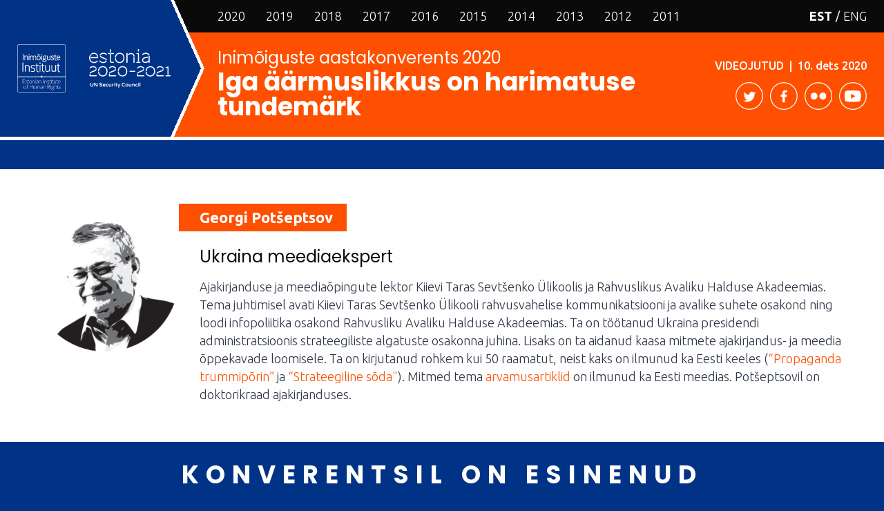

--- FILE ---
content_type: text/html; charset=UTF-8
request_url: https://aastakonverents.humanrightsestonia.ee/person/georgi-potseptsov/
body_size: 13788
content:
<!doctype html>
<html lang="et">
<head>
    <meta charset="utf-8"/>
    <meta name="viewport" content="width=device-width, initial-scale=1.0"/>
    <title>Georgi Potšeptsov - Inimõiguste aastakonverents</title>
    <link rel="preconnect" href="https://fonts.gstatic.com">
    <link href="//fonts.googleapis.com/css2?family=Poppins:wght@400;700&family=Ubuntu:ital,wght@0,300;0,400;0,500;0,700;1,300;1,400;1,500&display=swap"
          rel="stylesheet">
    <script>
        var App = {};
        App.base_path = 'https://aastakonverents.humanrightsestonia.ee/wp/';
        App.theme_path = 'https://aastakonverents.humanrightsestonia.ee/wp/wp-content/themes/eihr-konv/';
    </script>
    <meta name='robots' content='index, follow, max-image-preview:large, max-snippet:-1, max-video-preview:-1' />
	<style>img:is([sizes="auto" i], [sizes^="auto," i]) { contain-intrinsic-size: 3000px 1500px }</style>
	<link rel="alternate" hreflang="et" href="https://aastakonverents.humanrightsestonia.ee/person/georgi-potseptsov/" />
<link rel="alternate" hreflang="en-us" href="https://aastakonverents.humanrightsestonia.ee/en/person/georgii-g-pocheptsov/" />
<link rel="alternate" hreflang="x-default" href="https://aastakonverents.humanrightsestonia.ee/person/georgi-potseptsov/" />

	<!-- This site is optimized with the Yoast SEO plugin v26.6 - https://yoast.com/wordpress/plugins/seo/ -->
	<link rel="canonical" href="https://aastakonverents.humanrightsestonia.ee/person/georgi-potseptsov/" />
	<meta property="og:locale" content="et_EE" />
	<meta property="og:type" content="article" />
	<meta property="og:title" content="Georgi Potšeptsov - Inimõiguste aastakonverents" />
	<meta property="og:url" content="https://aastakonverents.humanrightsestonia.ee/person/georgi-potseptsov/" />
	<meta property="og:site_name" content="Inimõiguste aastakonverents" />
	<meta property="article:publisher" content="https://www.facebook.com/InimoigusteInstituut/" />
	<meta property="article:modified_time" content="2016-11-16T08:51:09+00:00" />
	<meta property="og:image" content="https://aastakonverents.humanrightsestonia.ee/wp/wp-content/uploads/2020/11/ak-2020-social.jpg" />
	<meta property="og:image:width" content="1200" />
	<meta property="og:image:height" content="620" />
	<meta property="og:image:type" content="image/jpeg" />
	<meta name="twitter:card" content="summary_large_image" />
	<script type="application/ld+json" class="yoast-schema-graph">{"@context":"https://schema.org","@graph":[{"@type":"WebPage","@id":"https://aastakonverents.humanrightsestonia.ee/person/georgi-potseptsov/","url":"https://aastakonverents.humanrightsestonia.ee/person/georgi-potseptsov/","name":"Georgi Potšeptsov - Inimõiguste aastakonverents","isPartOf":{"@id":"https://aastakonverents.humanrightsestonia.ee/#website"},"datePublished":"2016-11-10T05:46:02+00:00","dateModified":"2016-11-16T08:51:09+00:00","breadcrumb":{"@id":"https://aastakonverents.humanrightsestonia.ee/person/georgi-potseptsov/#breadcrumb"},"inLanguage":"et","potentialAction":[{"@type":"ReadAction","target":["https://aastakonverents.humanrightsestonia.ee/person/georgi-potseptsov/"]}]},{"@type":"BreadcrumbList","@id":"https://aastakonverents.humanrightsestonia.ee/person/georgi-potseptsov/#breadcrumb","itemListElement":[{"@type":"ListItem","position":1,"name":"Home","item":"https://aastakonverents.humanrightsestonia.ee/"},{"@type":"ListItem","position":2,"name":"Persons","item":"https://aastakonverents.humanrightsestonia.ee/en/person/"},{"@type":"ListItem","position":3,"name":"Georgi Potšeptsov"}]},{"@type":"WebSite","@id":"https://aastakonverents.humanrightsestonia.ee/#website","url":"https://aastakonverents.humanrightsestonia.ee/","name":"Inimõiguste aastakonverents","description":"Inimõiguste Instituudi aastakonverents","potentialAction":[{"@type":"SearchAction","target":{"@type":"EntryPoint","urlTemplate":"https://aastakonverents.humanrightsestonia.ee/?s={search_term_string}"},"query-input":{"@type":"PropertyValueSpecification","valueRequired":true,"valueName":"search_term_string"}}],"inLanguage":"et"}]}</script>
	<!-- / Yoast SEO plugin. -->


<link rel='dns-prefetch' href='//code.jquery.com' />
<script type="text/javascript">
/* <![CDATA[ */
window._wpemojiSettings = {"baseUrl":"https:\/\/s.w.org\/images\/core\/emoji\/15.0.3\/72x72\/","ext":".png","svgUrl":"https:\/\/s.w.org\/images\/core\/emoji\/15.0.3\/svg\/","svgExt":".svg","source":{"concatemoji":"https:\/\/aastakonverents.humanrightsestonia.ee\/wp\/wp-includes\/js\/wp-emoji-release.min.js?ver=6.7.4"}};
/*! This file is auto-generated */
!function(i,n){var o,s,e;function c(e){try{var t={supportTests:e,timestamp:(new Date).valueOf()};sessionStorage.setItem(o,JSON.stringify(t))}catch(e){}}function p(e,t,n){e.clearRect(0,0,e.canvas.width,e.canvas.height),e.fillText(t,0,0);var t=new Uint32Array(e.getImageData(0,0,e.canvas.width,e.canvas.height).data),r=(e.clearRect(0,0,e.canvas.width,e.canvas.height),e.fillText(n,0,0),new Uint32Array(e.getImageData(0,0,e.canvas.width,e.canvas.height).data));return t.every(function(e,t){return e===r[t]})}function u(e,t,n){switch(t){case"flag":return n(e,"\ud83c\udff3\ufe0f\u200d\u26a7\ufe0f","\ud83c\udff3\ufe0f\u200b\u26a7\ufe0f")?!1:!n(e,"\ud83c\uddfa\ud83c\uddf3","\ud83c\uddfa\u200b\ud83c\uddf3")&&!n(e,"\ud83c\udff4\udb40\udc67\udb40\udc62\udb40\udc65\udb40\udc6e\udb40\udc67\udb40\udc7f","\ud83c\udff4\u200b\udb40\udc67\u200b\udb40\udc62\u200b\udb40\udc65\u200b\udb40\udc6e\u200b\udb40\udc67\u200b\udb40\udc7f");case"emoji":return!n(e,"\ud83d\udc26\u200d\u2b1b","\ud83d\udc26\u200b\u2b1b")}return!1}function f(e,t,n){var r="undefined"!=typeof WorkerGlobalScope&&self instanceof WorkerGlobalScope?new OffscreenCanvas(300,150):i.createElement("canvas"),a=r.getContext("2d",{willReadFrequently:!0}),o=(a.textBaseline="top",a.font="600 32px Arial",{});return e.forEach(function(e){o[e]=t(a,e,n)}),o}function t(e){var t=i.createElement("script");t.src=e,t.defer=!0,i.head.appendChild(t)}"undefined"!=typeof Promise&&(o="wpEmojiSettingsSupports",s=["flag","emoji"],n.supports={everything:!0,everythingExceptFlag:!0},e=new Promise(function(e){i.addEventListener("DOMContentLoaded",e,{once:!0})}),new Promise(function(t){var n=function(){try{var e=JSON.parse(sessionStorage.getItem(o));if("object"==typeof e&&"number"==typeof e.timestamp&&(new Date).valueOf()<e.timestamp+604800&&"object"==typeof e.supportTests)return e.supportTests}catch(e){}return null}();if(!n){if("undefined"!=typeof Worker&&"undefined"!=typeof OffscreenCanvas&&"undefined"!=typeof URL&&URL.createObjectURL&&"undefined"!=typeof Blob)try{var e="postMessage("+f.toString()+"("+[JSON.stringify(s),u.toString(),p.toString()].join(",")+"));",r=new Blob([e],{type:"text/javascript"}),a=new Worker(URL.createObjectURL(r),{name:"wpTestEmojiSupports"});return void(a.onmessage=function(e){c(n=e.data),a.terminate(),t(n)})}catch(e){}c(n=f(s,u,p))}t(n)}).then(function(e){for(var t in e)n.supports[t]=e[t],n.supports.everything=n.supports.everything&&n.supports[t],"flag"!==t&&(n.supports.everythingExceptFlag=n.supports.everythingExceptFlag&&n.supports[t]);n.supports.everythingExceptFlag=n.supports.everythingExceptFlag&&!n.supports.flag,n.DOMReady=!1,n.readyCallback=function(){n.DOMReady=!0}}).then(function(){return e}).then(function(){var e;n.supports.everything||(n.readyCallback(),(e=n.source||{}).concatemoji?t(e.concatemoji):e.wpemoji&&e.twemoji&&(t(e.twemoji),t(e.wpemoji)))}))}((window,document),window._wpemojiSettings);
/* ]]> */
</script>
<style id='wp-emoji-styles-inline-css' type='text/css'>

	img.wp-smiley, img.emoji {
		display: inline !important;
		border: none !important;
		box-shadow: none !important;
		height: 1em !important;
		width: 1em !important;
		margin: 0 0.07em !important;
		vertical-align: -0.1em !important;
		background: none !important;
		padding: 0 !important;
	}
</style>
<link rel='stylesheet' id='wp-block-library-css' href='https://aastakonverents.humanrightsestonia.ee/wp/wp-includes/css/dist/block-library/style.min.css?ver=6.7.4' type='text/css' media='all' />
<style id='classic-theme-styles-inline-css' type='text/css'>
/*! This file is auto-generated */
.wp-block-button__link{color:#fff;background-color:#32373c;border-radius:9999px;box-shadow:none;text-decoration:none;padding:calc(.667em + 2px) calc(1.333em + 2px);font-size:1.125em}.wp-block-file__button{background:#32373c;color:#fff;text-decoration:none}
</style>
<style id='global-styles-inline-css' type='text/css'>
:root{--wp--preset--aspect-ratio--square: 1;--wp--preset--aspect-ratio--4-3: 4/3;--wp--preset--aspect-ratio--3-4: 3/4;--wp--preset--aspect-ratio--3-2: 3/2;--wp--preset--aspect-ratio--2-3: 2/3;--wp--preset--aspect-ratio--16-9: 16/9;--wp--preset--aspect-ratio--9-16: 9/16;--wp--preset--color--black: #000000;--wp--preset--color--cyan-bluish-gray: #abb8c3;--wp--preset--color--white: #ffffff;--wp--preset--color--pale-pink: #f78da7;--wp--preset--color--vivid-red: #cf2e2e;--wp--preset--color--luminous-vivid-orange: #ff6900;--wp--preset--color--luminous-vivid-amber: #fcb900;--wp--preset--color--light-green-cyan: #7bdcb5;--wp--preset--color--vivid-green-cyan: #00d084;--wp--preset--color--pale-cyan-blue: #8ed1fc;--wp--preset--color--vivid-cyan-blue: #0693e3;--wp--preset--color--vivid-purple: #9b51e0;--wp--preset--gradient--vivid-cyan-blue-to-vivid-purple: linear-gradient(135deg,rgba(6,147,227,1) 0%,rgb(155,81,224) 100%);--wp--preset--gradient--light-green-cyan-to-vivid-green-cyan: linear-gradient(135deg,rgb(122,220,180) 0%,rgb(0,208,130) 100%);--wp--preset--gradient--luminous-vivid-amber-to-luminous-vivid-orange: linear-gradient(135deg,rgba(252,185,0,1) 0%,rgba(255,105,0,1) 100%);--wp--preset--gradient--luminous-vivid-orange-to-vivid-red: linear-gradient(135deg,rgba(255,105,0,1) 0%,rgb(207,46,46) 100%);--wp--preset--gradient--very-light-gray-to-cyan-bluish-gray: linear-gradient(135deg,rgb(238,238,238) 0%,rgb(169,184,195) 100%);--wp--preset--gradient--cool-to-warm-spectrum: linear-gradient(135deg,rgb(74,234,220) 0%,rgb(151,120,209) 20%,rgb(207,42,186) 40%,rgb(238,44,130) 60%,rgb(251,105,98) 80%,rgb(254,248,76) 100%);--wp--preset--gradient--blush-light-purple: linear-gradient(135deg,rgb(255,206,236) 0%,rgb(152,150,240) 100%);--wp--preset--gradient--blush-bordeaux: linear-gradient(135deg,rgb(254,205,165) 0%,rgb(254,45,45) 50%,rgb(107,0,62) 100%);--wp--preset--gradient--luminous-dusk: linear-gradient(135deg,rgb(255,203,112) 0%,rgb(199,81,192) 50%,rgb(65,88,208) 100%);--wp--preset--gradient--pale-ocean: linear-gradient(135deg,rgb(255,245,203) 0%,rgb(182,227,212) 50%,rgb(51,167,181) 100%);--wp--preset--gradient--electric-grass: linear-gradient(135deg,rgb(202,248,128) 0%,rgb(113,206,126) 100%);--wp--preset--gradient--midnight: linear-gradient(135deg,rgb(2,3,129) 0%,rgb(40,116,252) 100%);--wp--preset--font-size--small: 13px;--wp--preset--font-size--medium: 20px;--wp--preset--font-size--large: 36px;--wp--preset--font-size--x-large: 42px;--wp--preset--spacing--20: 0.44rem;--wp--preset--spacing--30: 0.67rem;--wp--preset--spacing--40: 1rem;--wp--preset--spacing--50: 1.5rem;--wp--preset--spacing--60: 2.25rem;--wp--preset--spacing--70: 3.38rem;--wp--preset--spacing--80: 5.06rem;--wp--preset--shadow--natural: 6px 6px 9px rgba(0, 0, 0, 0.2);--wp--preset--shadow--deep: 12px 12px 50px rgba(0, 0, 0, 0.4);--wp--preset--shadow--sharp: 6px 6px 0px rgba(0, 0, 0, 0.2);--wp--preset--shadow--outlined: 6px 6px 0px -3px rgba(255, 255, 255, 1), 6px 6px rgba(0, 0, 0, 1);--wp--preset--shadow--crisp: 6px 6px 0px rgba(0, 0, 0, 1);}:where(.is-layout-flex){gap: 0.5em;}:where(.is-layout-grid){gap: 0.5em;}body .is-layout-flex{display: flex;}.is-layout-flex{flex-wrap: wrap;align-items: center;}.is-layout-flex > :is(*, div){margin: 0;}body .is-layout-grid{display: grid;}.is-layout-grid > :is(*, div){margin: 0;}:where(.wp-block-columns.is-layout-flex){gap: 2em;}:where(.wp-block-columns.is-layout-grid){gap: 2em;}:where(.wp-block-post-template.is-layout-flex){gap: 1.25em;}:where(.wp-block-post-template.is-layout-grid){gap: 1.25em;}.has-black-color{color: var(--wp--preset--color--black) !important;}.has-cyan-bluish-gray-color{color: var(--wp--preset--color--cyan-bluish-gray) !important;}.has-white-color{color: var(--wp--preset--color--white) !important;}.has-pale-pink-color{color: var(--wp--preset--color--pale-pink) !important;}.has-vivid-red-color{color: var(--wp--preset--color--vivid-red) !important;}.has-luminous-vivid-orange-color{color: var(--wp--preset--color--luminous-vivid-orange) !important;}.has-luminous-vivid-amber-color{color: var(--wp--preset--color--luminous-vivid-amber) !important;}.has-light-green-cyan-color{color: var(--wp--preset--color--light-green-cyan) !important;}.has-vivid-green-cyan-color{color: var(--wp--preset--color--vivid-green-cyan) !important;}.has-pale-cyan-blue-color{color: var(--wp--preset--color--pale-cyan-blue) !important;}.has-vivid-cyan-blue-color{color: var(--wp--preset--color--vivid-cyan-blue) !important;}.has-vivid-purple-color{color: var(--wp--preset--color--vivid-purple) !important;}.has-black-background-color{background-color: var(--wp--preset--color--black) !important;}.has-cyan-bluish-gray-background-color{background-color: var(--wp--preset--color--cyan-bluish-gray) !important;}.has-white-background-color{background-color: var(--wp--preset--color--white) !important;}.has-pale-pink-background-color{background-color: var(--wp--preset--color--pale-pink) !important;}.has-vivid-red-background-color{background-color: var(--wp--preset--color--vivid-red) !important;}.has-luminous-vivid-orange-background-color{background-color: var(--wp--preset--color--luminous-vivid-orange) !important;}.has-luminous-vivid-amber-background-color{background-color: var(--wp--preset--color--luminous-vivid-amber) !important;}.has-light-green-cyan-background-color{background-color: var(--wp--preset--color--light-green-cyan) !important;}.has-vivid-green-cyan-background-color{background-color: var(--wp--preset--color--vivid-green-cyan) !important;}.has-pale-cyan-blue-background-color{background-color: var(--wp--preset--color--pale-cyan-blue) !important;}.has-vivid-cyan-blue-background-color{background-color: var(--wp--preset--color--vivid-cyan-blue) !important;}.has-vivid-purple-background-color{background-color: var(--wp--preset--color--vivid-purple) !important;}.has-black-border-color{border-color: var(--wp--preset--color--black) !important;}.has-cyan-bluish-gray-border-color{border-color: var(--wp--preset--color--cyan-bluish-gray) !important;}.has-white-border-color{border-color: var(--wp--preset--color--white) !important;}.has-pale-pink-border-color{border-color: var(--wp--preset--color--pale-pink) !important;}.has-vivid-red-border-color{border-color: var(--wp--preset--color--vivid-red) !important;}.has-luminous-vivid-orange-border-color{border-color: var(--wp--preset--color--luminous-vivid-orange) !important;}.has-luminous-vivid-amber-border-color{border-color: var(--wp--preset--color--luminous-vivid-amber) !important;}.has-light-green-cyan-border-color{border-color: var(--wp--preset--color--light-green-cyan) !important;}.has-vivid-green-cyan-border-color{border-color: var(--wp--preset--color--vivid-green-cyan) !important;}.has-pale-cyan-blue-border-color{border-color: var(--wp--preset--color--pale-cyan-blue) !important;}.has-vivid-cyan-blue-border-color{border-color: var(--wp--preset--color--vivid-cyan-blue) !important;}.has-vivid-purple-border-color{border-color: var(--wp--preset--color--vivid-purple) !important;}.has-vivid-cyan-blue-to-vivid-purple-gradient-background{background: var(--wp--preset--gradient--vivid-cyan-blue-to-vivid-purple) !important;}.has-light-green-cyan-to-vivid-green-cyan-gradient-background{background: var(--wp--preset--gradient--light-green-cyan-to-vivid-green-cyan) !important;}.has-luminous-vivid-amber-to-luminous-vivid-orange-gradient-background{background: var(--wp--preset--gradient--luminous-vivid-amber-to-luminous-vivid-orange) !important;}.has-luminous-vivid-orange-to-vivid-red-gradient-background{background: var(--wp--preset--gradient--luminous-vivid-orange-to-vivid-red) !important;}.has-very-light-gray-to-cyan-bluish-gray-gradient-background{background: var(--wp--preset--gradient--very-light-gray-to-cyan-bluish-gray) !important;}.has-cool-to-warm-spectrum-gradient-background{background: var(--wp--preset--gradient--cool-to-warm-spectrum) !important;}.has-blush-light-purple-gradient-background{background: var(--wp--preset--gradient--blush-light-purple) !important;}.has-blush-bordeaux-gradient-background{background: var(--wp--preset--gradient--blush-bordeaux) !important;}.has-luminous-dusk-gradient-background{background: var(--wp--preset--gradient--luminous-dusk) !important;}.has-pale-ocean-gradient-background{background: var(--wp--preset--gradient--pale-ocean) !important;}.has-electric-grass-gradient-background{background: var(--wp--preset--gradient--electric-grass) !important;}.has-midnight-gradient-background{background: var(--wp--preset--gradient--midnight) !important;}.has-small-font-size{font-size: var(--wp--preset--font-size--small) !important;}.has-medium-font-size{font-size: var(--wp--preset--font-size--medium) !important;}.has-large-font-size{font-size: var(--wp--preset--font-size--large) !important;}.has-x-large-font-size{font-size: var(--wp--preset--font-size--x-large) !important;}
:where(.wp-block-post-template.is-layout-flex){gap: 1.25em;}:where(.wp-block-post-template.is-layout-grid){gap: 1.25em;}
:where(.wp-block-columns.is-layout-flex){gap: 2em;}:where(.wp-block-columns.is-layout-grid){gap: 2em;}
:root :where(.wp-block-pullquote){font-size: 1.5em;line-height: 1.6;}
</style>
<link rel='stylesheet' id='wpml-legacy-dropdown-0-css' href='https://aastakonverents.humanrightsestonia.ee/wp/wp-content/plugins/sitepress-multilingual-cms/templates/language-switchers/legacy-dropdown/style.min.css?ver=1' type='text/css' media='all' />
<style id='wpml-legacy-dropdown-0-inline-css' type='text/css'>
.wpml-ls-statics-shortcode_actions{background-color:#ffffff;}.wpml-ls-statics-shortcode_actions, .wpml-ls-statics-shortcode_actions .wpml-ls-sub-menu, .wpml-ls-statics-shortcode_actions a {border-color:#cdcdcd;}.wpml-ls-statics-shortcode_actions a, .wpml-ls-statics-shortcode_actions .wpml-ls-sub-menu a, .wpml-ls-statics-shortcode_actions .wpml-ls-sub-menu a:link, .wpml-ls-statics-shortcode_actions li:not(.wpml-ls-current-language) .wpml-ls-link, .wpml-ls-statics-shortcode_actions li:not(.wpml-ls-current-language) .wpml-ls-link:link {color:#444444;background-color:#ffffff;}.wpml-ls-statics-shortcode_actions .wpml-ls-sub-menu a:hover,.wpml-ls-statics-shortcode_actions .wpml-ls-sub-menu a:focus, .wpml-ls-statics-shortcode_actions .wpml-ls-sub-menu a:link:hover, .wpml-ls-statics-shortcode_actions .wpml-ls-sub-menu a:link:focus {color:#000000;background-color:#eeeeee;}.wpml-ls-statics-shortcode_actions .wpml-ls-current-language > a {color:#444444;background-color:#ffffff;}.wpml-ls-statics-shortcode_actions .wpml-ls-current-language:hover>a, .wpml-ls-statics-shortcode_actions .wpml-ls-current-language>a:focus {color:#000000;background-color:#eeeeee;}
</style>
<link rel='stylesheet' id='style-main-css' href='https://aastakonverents.humanrightsestonia.ee/wp/wp-content/themes/eihr-konv/assets20/css/app.css?ver=1574258469' type='text/css' media='all' />
<script type="text/javascript" src="https://aastakonverents.humanrightsestonia.ee/wp/wp-content/plugins/sitepress-multilingual-cms/templates/language-switchers/legacy-dropdown/script.min.js?ver=1" id="wpml-legacy-dropdown-0-js"></script>
<link rel="https://api.w.org/" href="https://aastakonverents.humanrightsestonia.ee/wp-json/" /><link rel="EditURI" type="application/rsd+xml" title="RSD" href="https://aastakonverents.humanrightsestonia.ee/wp/xmlrpc.php?rsd" />
<meta name="generator" content="WordPress 6.7.4" />
<link rel='shortlink' href='https://aastakonverents.humanrightsestonia.ee/?p=1004' />
<link rel="alternate" title="oEmbed (JSON)" type="application/json+oembed" href="https://aastakonverents.humanrightsestonia.ee/wp-json/oembed/1.0/embed?url=https%3A%2F%2Faastakonverents.humanrightsestonia.ee%2Fperson%2Fgeorgi-potseptsov%2F" />
<link rel="alternate" title="oEmbed (XML)" type="text/xml+oembed" href="https://aastakonverents.humanrightsestonia.ee/wp-json/oembed/1.0/embed?url=https%3A%2F%2Faastakonverents.humanrightsestonia.ee%2Fperson%2Fgeorgi-potseptsov%2F&#038;format=xml" />
<meta name="generator" content="WPML ver:4.8.6 stt:1,15;" />
<script>document.documentElement.className += " js";</script>
<link rel="icon" href="https://aastakonverents.humanrightsestonia.ee/wp/wp-content/uploads/2020/11/cropped-eihr-logo-1-32x32.png" sizes="32x32" />
<link rel="icon" href="https://aastakonverents.humanrightsestonia.ee/wp/wp-content/uploads/2020/11/cropped-eihr-logo-1-192x192.png" sizes="192x192" />
<link rel="apple-touch-icon" href="https://aastakonverents.humanrightsestonia.ee/wp/wp-content/uploads/2020/11/cropped-eihr-logo-1-180x180.png" />
<meta name="msapplication-TileImage" content="https://aastakonverents.humanrightsestonia.ee/wp/wp-content/uploads/2020/11/cropped-eihr-logo-1-270x270.png" />
</head>
<body class="person-template-default single single-person postid-1004 et y2020">

<header id="header" data-toggler=".expanded">
    <div class="header-wrap">
        <div class="header-top">
            <a href="https://aastakonverents.humanrightsestonia.ee/" class="logo">
                <img src="https://aastakonverents.humanrightsestonia.ee/wp/wp-content/themes/eihr-konv/assets20/img/logo-eihr.svg" alt="" class="logo-eihr">
                <img src="https://aastakonverents.humanrightsestonia.ee/wp/wp-content/themes/eihr-konv/assets20/img/logo-unc.svg" alt="" class="logo-unc">
            </a>

            <ul id="menu-main-menu-est" class="years"><li id="menu-item-2854" class="menu-item menu-item-type-post_type menu-item-object-page menu-item-home menu-item-2854"><a href="https://aastakonverents.humanrightsestonia.ee/">2020</a></li>
<li id="menu-item-2350" class="menu-item menu-item-type-post_type menu-item-object-page menu-item-2350"><a href="https://aastakonverents.humanrightsestonia.ee/2019-inimoguste-aastakonverents/">2019</a></li>
<li id="menu-item-1830" class="menu-item menu-item-type-post_type menu-item-object-page menu-item-1830"><a href="https://aastakonverents.humanrightsestonia.ee/inimoiguste-aastakonverents-2018/">2018</a></li>
<li id="menu-item-1405" class="menu-item menu-item-type-post_type menu-item-object-page menu-item-1405"><a href="https://aastakonverents.humanrightsestonia.ee/inimoiguste-aastakonverents-2017/">2017</a></li>
<li id="menu-item-947" class="menu-item menu-item-type-post_type menu-item-object-page menu-item-947"><a href="https://aastakonverents.humanrightsestonia.ee/inimoiguste-aastakonverents-2016/">2016</a></li>
<li id="menu-item-76" class="menu-item menu-item-type-post_type menu-item-object-page menu-item-76"><a href="https://aastakonverents.humanrightsestonia.ee/aastakonverents-2015/">2015</a></li>
<li id="menu-item-767" class="menu-item menu-item-type-custom menu-item-object-custom menu-item-767"><a href="https://humanrightsestonia.ee/aastakonverents/2014-aastakonverents/">2014</a></li>
<li id="menu-item-105" class="menu-item menu-item-type-post_type menu-item-object-page menu-item-105"><a href="https://aastakonverents.humanrightsestonia.ee/aastakonverents-2013/">2013</a></li>
<li id="menu-item-106" class="menu-item menu-item-type-post_type menu-item-object-page menu-item-106"><a href="https://aastakonverents.humanrightsestonia.ee/aastakonverents-2012/">2012</a></li>
<li id="menu-item-107" class="menu-item menu-item-type-post_type menu-item-object-page menu-item-107"><a href="https://aastakonverents.humanrightsestonia.ee/aastakonverents-2011/">2011</a></li>
</ul>
            <ul class="lang">
                <li class="active"><a title="Eesti" href="https://aastakonverents.humanrightsestonia.ee/person/georgi-potseptsov/">EST</a></li><li class=""><a title="English" href="https://aastakonverents.humanrightsestonia.ee/en/person/georgii-g-pocheptsov/">ENG</a></li>            </ul>
            <span class="burger-icon" data-toggle="header"><span class="inner"></span></span>
        </div>
        <div class="header-mid">
            <div class="title">
                <h3>Inimõiguste aastakonverents 2020</h3>
                <h2>Iga äärmuslikkus on harimatuse tundemärk</h2>
            </div>
            <div class="details">
                <div class="date">
                    <span>Videojutud</span> &nbsp;|&nbsp; 10. dets 2020                </div>
                <div class="social-wrap">
                    <a href="https://twitter.com/Inimoigused" target="_blank" class="social social-twitter"></a>
                    <a href="https://www.facebook.com/InimoigusteInstituut/?fref=ts" target="_blank" class="social social-facebook"></a>
                    <a href="https://www.flickr.com/photos/136478360@N05/albums" target="_blank" class="social social-flickr"></a>
                    <a href="https://www.youtube.com/channel/UCQk97IRjeVYlieWNsHG3I4A" target="_blank" class="social social-youtube"></a>
                </div>

            </div>
        </div>
    </div>
    <div class="header-nav">
            </div>
</header>
    <div class="content">

	<div class="row person-box">
  	<div class="small-5 medium-3 columns">
    	    	<div class="image">
        <img src="https://aastakonverents.humanrightsestonia.ee/wp/wp-content/uploads/2016/11/georgiipotshepthshov-300x300.png" alt="">
    	</div>
    	  	</div>
  	<div class="small-10 medium-12 columns">
    	<div class="name"> Georgi Potšeptsov</div>
    	    	<h6>Ukraina meediaekspert</h6>    	<p>Ajakirjanduse ja meediaõpingute lektor Kiievi Taras Sevtšenko Ülikoolis ja Rahvuslikus Avaliku Halduse Akadeemias. Tema juhtimisel avati Kiievi Taras Sevtšenko Ülikooli rahvusvahelise kommunikatsiooni ja avalike suhete osakond ning loodi infopoliitika osakond Rahvusliku Avaliku Halduse Akadeemias.  Ta on töötanud Ukraina presidendi administratsioonis strateegiliste algatuste osakonna juhina. Lisaks on ta aidanud kaasa mitmete ajakirjandus- ja meedia õppekavade loomisele. Ta on kirjutanud rohkem kui 50 raamatut, neist kaks on ilmunud ka Eesti keeles (<a href="https://www.rahvaraamat.ee/p/propaganda-trummip%C3%B5rin/421927/et?isbn=9789985666180">“Propaganda trummipõrin”</a> ja <a href="https://www.rahvaraamat.ee/p/strateegiline-s%C3%B5da/24939/et?ean=9789949183098”">“Strateegiline sõda"</a>). Mitmed tema <a href="http://arvamus.postimees.ee/v2/3862169/georgi-potseptsov-toeluse-massiline-erastamine">arvamusartiklid</a> on ilmunud ka Eesti meedias. Potšeptsovil on doktorikraad ajakirjanduses.  </p>  	</div>
	</div>


    </div>



    <div class="slider-wrap">
        <h2>KONVERENTSIL ON ESINENUD</h2>
        <div class="slider slider-people">
                            <div>
                    <a href="https://aastakonverents.humanrightsestonia.ee/person/madeleine-k-albright/?y=2020" style="background-image: url('https://aastakonverents.humanrightsestonia.ee/wp/wp-content/uploads/2020/11/madeleine-albright-photo-credit-timothy-greenfield-sanders-7c5448653749c4890c3f6338a1388a5552cd37a6-300x225.jpg')"
                       data-reveal-id="personModalFooter" data-reveal-ajax="true">
                        <div class="title"> Madeleine K. Albright </div>
                    </a>
                </div>
                            <div>
                    <a href="https://aastakonverents.humanrightsestonia.ee/person/dmitri-muratov/?y=2020" style="background-image: url('https://aastakonverents.humanrightsestonia.ee/wp/wp-content/uploads/2016/06/51873901580_1ea5acc157_c-300x200.jpg')"
                       data-reveal-id="personModalFooter" data-reveal-ajax="true">
                        <div class="title"> Dmitri Muratov</div>
                    </a>
                </div>
                            <div>
                    <a href="https://aastakonverents.humanrightsestonia.ee/person/ulle-madise/?y=2020" style="background-image: url('https://aastakonverents.humanrightsestonia.ee/wp/wp-content/uploads/2020/12/Ulle_-300x300.jpeg')"
                       data-reveal-id="personModalFooter" data-reveal-ajax="true">
                        <div class="title">Prof Ph.D. Ülle Madise</div>
                    </a>
                </div>
                            <div>
                    <a href="https://aastakonverents.humanrightsestonia.ee/person/toomas-hendrik-ilves/?y=2020" style="background-image: url('https://aastakonverents.humanrightsestonia.ee/wp/wp-content/uploads/2020/12/THI_2019-279x390.jpg')"
                       data-reveal-id="personModalFooter" data-reveal-ajax="true">
                        <div class="title"> Toomas Hendrik Ilves</div>
                    </a>
                </div>
                            <div>
                    <a href="https://aastakonverents.humanrightsestonia.ee/person/mustafa-dzhemilev/?y=2020" style="background-image: url('https://aastakonverents.humanrightsestonia.ee/wp/wp-content/uploads/2016/06/mustafa-dzemilev-653x367.min_.jpg')"
                       data-reveal-id="personModalFooter" data-reveal-ajax="true">
                        <div class="title"> Mustafa Dzhemilev</div>
                    </a>
                </div>
                            <div>
                    <a href="https://aastakonverents.humanrightsestonia.ee/person/nina-hrustsova/?y=2020" style="background-image: url('https://aastakonverents.humanrightsestonia.ee/wp/wp-content/uploads/2015/11/nkhrushcheva1-e1447179768157.jpg')"
                       data-reveal-id="personModalFooter" data-reveal-ajax="true">
                        <div class="title"> Nina Hruštšova</div>
                    </a>
                </div>
                            <div>
                    <a href="https://aastakonverents.humanrightsestonia.ee/person/1325/?y=2020" style="background-image: url('https://aastakonverents.humanrightsestonia.ee/wp/wp-content/uploads/2016/12/31489794716_916271aa22_c-300x225.jpg')"
                       data-reveal-id="personModalFooter" data-reveal-ajax="true">
                        <div class="title"> Mihhail Hodorkovski</div>
                    </a>
                </div>
                            <div>
                    <a href="https://aastakonverents.humanrightsestonia.ee/person/kersti-kaljulaid/?y=2020" style="background-image: url('https://aastakonverents.humanrightsestonia.ee/wp/wp-content/uploads/2016/11/kersti-kaljulaid-300x264.jpg')"
                       data-reveal-id="personModalFooter" data-reveal-ajax="true">
                        <div class="title"> Kersti Kaljulaid</div>
                    </a>
                </div>
                            <div>
                    <a href="https://aastakonverents.humanrightsestonia.ee/person/peter-c-baker/?y=2020" style="background-image: url('https://aastakonverents.humanrightsestonia.ee/wp/wp-content/uploads/2019/11/Peter-C.Baker_-293x390.jpg')"
                       data-reveal-id="personModalFooter" data-reveal-ajax="true">
                        <div class="title"> Peter C. Baker</div>
                    </a>
                </div>
                            <div>
                    <a href="https://aastakonverents.humanrightsestonia.ee/person/andy-carvin/?y=2020" style="background-image: url('https://aastakonverents.humanrightsestonia.ee/wp/wp-content/uploads/2019/11/andyoffice-square-300x300.jpeg')"
                       data-reveal-id="personModalFooter" data-reveal-ajax="true">
                        <div class="title"> Andy Carvin</div>
                    </a>
                </div>
                            <div>
                    <a href="https://aastakonverents.humanrightsestonia.ee/person/koldo-casla/?y=2020" style="background-image: url('https://aastakonverents.humanrightsestonia.ee/wp/wp-content/uploads/2019/11/Koldo-300x169.jpg')"
                       data-reveal-id="personModalFooter" data-reveal-ajax="true">
                        <div class="title">Ph.D. Koldo Casla</div>
                    </a>
                </div>
                            <div>
                    <a href="https://aastakonverents.humanrightsestonia.ee/person/ashur-sargon-eskrya/?y=2020" style="background-image: url('https://aastakonverents.humanrightsestonia.ee/wp/wp-content/uploads/2019/11/Ashur-300x384.jpeg')"
                       data-reveal-id="personModalFooter" data-reveal-ajax="true">
                        <div class="title"> Ashur Sargon Eskrya</div>
                    </a>
                </div>
                            <div>
                    <a href="https://aastakonverents.humanrightsestonia.ee/person/vsevolod-chaplin/?y=2020" style="background-image: url('https://aastakonverents.humanrightsestonia.ee/wp/wp-content/uploads/2019/12/IMG_0983-300x390.jpg')"
                       data-reveal-id="personModalFooter" data-reveal-ajax="true">
                        <div class="title"> Vsevolod Chaplin</div>
                    </a>
                </div>
                            <div>
                    <a href="https://aastakonverents.humanrightsestonia.ee/person/urve-eslas/?y=2020" style="background-image: url('https://aastakonverents.humanrightsestonia.ee/wp/wp-content/uploads/2019/11/Eslas-300x300.jpg')"
                       data-reveal-id="personModalFooter" data-reveal-ajax="true">
                        <div class="title"> Urve Eslas</div>
                    </a>
                </div>
                            <div>
                    <a href="https://aastakonverents.humanrightsestonia.ee/person/peter-fussey/?y=2020" style="background-image: url('https://aastakonverents.humanrightsestonia.ee/wp/wp-content/uploads/2019/11/Pete-Fussey.jpg')"
                       data-reveal-id="personModalFooter" data-reveal-ajax="true">
                        <div class="title">Ph.D. Peter Fussey</div>
                    </a>
                </div>
                            <div>
                    <a href="https://aastakonverents.humanrightsestonia.ee/person/bibiana-garcia-2/?y=2020" style="background-image: url('https://aastakonverents.humanrightsestonia.ee/wp/wp-content/uploads/2019/11/Foto-Bibiana-Garcia-300x309.jpg')"
                       data-reveal-id="personModalFooter" data-reveal-ajax="true">
                        <div class="title"> Bibiana García</div>
                    </a>
                </div>
                            <div>
                    <a href="https://aastakonverents.humanrightsestonia.ee/person/vootele-hansen/?y=2020" style="background-image: url('https://aastakonverents.humanrightsestonia.ee/wp/wp-content/uploads/2015/11/vootele-hansen-300x390.jpg')"
                       data-reveal-id="personModalFooter" data-reveal-ajax="true">
                        <div class="title"> Vootele Hansen</div>
                    </a>
                </div>
                            <div>
                    <a href="https://aastakonverents.humanrightsestonia.ee/person/hille-hanso/?y=2020" style="background-image: url('https://aastakonverents.humanrightsestonia.ee/wp/wp-content/uploads/2019/11/hille-hanso.jpeg')"
                       data-reveal-id="personModalFooter" data-reveal-ajax="true">
                        <div class="title"> Hille Hanso</div>
                    </a>
                </div>
                            <div>
                    <a href="https://aastakonverents.humanrightsestonia.ee/person/robert-ilatov/?y=2020" style="background-image: url('https://aastakonverents.humanrightsestonia.ee/wp/wp-content/uploads/2019/11/Ilatov-1-300x333.jpg')"
                       data-reveal-id="personModalFooter" data-reveal-ajax="true">
                        <div class="title"> Robert Ilatov</div>
                    </a>
                </div>
                            <div>
                    <a href="https://aastakonverents.humanrightsestonia.ee/person/siim-kallas/?y=2020" style="background-image: url('https://aastakonverents.humanrightsestonia.ee/wp/wp-content/uploads/2015/11/siim-kallas-300x237.jpg')"
                       data-reveal-id="personModalFooter" data-reveal-ajax="true">
                        <div class="title"> Siim Kallas</div>
                    </a>
                </div>
                            <div>
                    <a href="https://aastakonverents.humanrightsestonia.ee/person/josh-lyons/?y=2020" style="background-image: url('https://aastakonverents.humanrightsestonia.ee/wp/wp-content/uploads/2019/11/201803emergencies_josh_lyons-300x300.jpg')"
                       data-reveal-id="personModalFooter" data-reveal-ajax="true">
                        <div class="title"> Josh  Lyons </div>
                    </a>
                </div>
                            <div>
                    <a href="https://aastakonverents.humanrightsestonia.ee/person/rouba-mhaissen/?y=2020" style="background-image: url('https://aastakonverents.humanrightsestonia.ee/wp/wp-content/uploads/2019/11/rouba-photo1-300x200.jpg')"
                       data-reveal-id="personModalFooter" data-reveal-ajax="true">
                        <div class="title"> Rouba Mhaissen</div>
                    </a>
                </div>
                            <div>
                    <a href="https://aastakonverents.humanrightsestonia.ee/person/anna-maria-osula/?y=2020" style="background-image: url('https://aastakonverents.humanrightsestonia.ee/wp/wp-content/uploads/2019/11/Osula-274x390.png')"
                       data-reveal-id="personModalFooter" data-reveal-ajax="true">
                        <div class="title">Ph.D. Anna-Maria Osula</div>
                    </a>
                </div>
                            <div>
                    <a href="https://aastakonverents.humanrightsestonia.ee/person/david-patrikarakos/?y=2020" style="background-image: url('https://aastakonverents.humanrightsestonia.ee/wp/wp-content/uploads/2019/11/David-300x365.png')"
                       data-reveal-id="personModalFooter" data-reveal-ajax="true">
                        <div class="title"> David Patrikarakos</div>
                    </a>
                </div>
                            <div>
                    <a href="https://aastakonverents.humanrightsestonia.ee/person/panu-pihkala/?y=2020" style="background-image: url('https://aastakonverents.humanrightsestonia.ee/wp/wp-content/uploads/2019/11/Panu_Pihkala_2_Kuvaaja_Uzi_Varon-260x390.jpg')"
                       data-reveal-id="personModalFooter" data-reveal-ajax="true">
                        <div class="title"> Panu Pihkala</div>
                    </a>
                </div>
                            <div>
                    <a href="https://aastakonverents.humanrightsestonia.ee/person/eva-piirimae/?y=2020" style="background-image: url('https://aastakonverents.humanrightsestonia.ee/wp/wp-content/uploads/2019/11/Eva-Piirimae-2019-294x390.jpeg')"
                       data-reveal-id="personModalFooter" data-reveal-ajax="true">
                        <div class="title">Ph.D. Eva  Piirimäe</div>
                    </a>
                </div>
                            <div>
                    <a href="https://aastakonverents.humanrightsestonia.ee/person/peeter-selg/?y=2020" style="background-image: url('https://aastakonverents.humanrightsestonia.ee/wp/wp-content/uploads/2019/11/Peeter-Selg_pilt-300x300.jpg')"
                       data-reveal-id="personModalFooter" data-reveal-ajax="true">
                        <div class="title"> Peeter Selg</div>
                    </a>
                </div>
                            <div>
                    <a href="https://aastakonverents.humanrightsestonia.ee/person/toomas-tiivel/?y=2020" style="background-image: url('https://aastakonverents.humanrightsestonia.ee/wp/wp-content/uploads/2019/11/Toomas-tiivel-300x290.jpg')"
                       data-reveal-id="personModalFooter" data-reveal-ajax="true">
                        <div class="title"> Toomas Tiivel</div>
                    </a>
                </div>
                            <div>
                    <a href="https://aastakonverents.humanrightsestonia.ee/person/peter-veit/?y=2020" style="background-image: url('https://aastakonverents.humanrightsestonia.ee/wp/wp-content/uploads/2019/11/peterveit_4-260x390.jpg')"
                       data-reveal-id="personModalFooter" data-reveal-ajax="true">
                        <div class="title"> Peter Veit</div>
                    </a>
                </div>
                            <div>
                    <a href="https://aastakonverents.humanrightsestonia.ee/person/santiago-zabala-2/?y=2020" style="background-image: url('https://aastakonverents.humanrightsestonia.ee/wp/wp-content/uploads/2019/11/zabala-photo-Xavier-Cervera-300x334.jpg')"
                       data-reveal-id="personModalFooter" data-reveal-ajax="true">
                        <div class="title">Ph.D. Santiago Zabala</div>
                    </a>
                </div>
                            <div>
                    <a href="https://aastakonverents.humanrightsestonia.ee/person/jens-ole-bach-hansen/?y=2020" style="background-image: url('https://aastakonverents.humanrightsestonia.ee/wp/wp-content/uploads/2018/11/jens-ole-bach-hansen-300x300.jpg')"
                       data-reveal-id="personModalFooter" data-reveal-ajax="true">
                        <div class="title"> Jens Ole Bach Hansen</div>
                    </a>
                </div>
                            <div>
                    <a href="https://aastakonverents.humanrightsestonia.ee/person/karolis-zibas/?y=2020" style="background-image: url('https://aastakonverents.humanrightsestonia.ee/wp/wp-content/uploads/2019/11/Karolis-290x390.jpg')"
                       data-reveal-id="personModalFooter" data-reveal-ajax="true">
                        <div class="title"> Karolis Žibas</div>
                    </a>
                </div>
                            <div>
                    <a href="https://aastakonverents.humanrightsestonia.ee/person/sergei-badamshin/?y=2020" style="background-image: url('https://aastakonverents.humanrightsestonia.ee/wp/wp-content/uploads/2018/11/Badamshin.png')"
                       data-reveal-id="personModalFooter" data-reveal-ajax="true">
                        <div class="title"> Sergei Badamshin</div>
                    </a>
                </div>
                            <div>
                    <a href="https://aastakonverents.humanrightsestonia.ee/person/alison-brysk/?y=2020" style="background-image: url('https://aastakonverents.humanrightsestonia.ee/wp/wp-content/uploads/2018/11/Brysk.png')"
                       data-reveal-id="personModalFooter" data-reveal-ajax="true">
                        <div class="title">Prof Ph.D Alison Brysk</div>
                    </a>
                </div>
                            <div>
                    <a href="https://aastakonverents.humanrightsestonia.ee/person/giovanni-buttarelli/?y=2020" style="background-image: url('https://aastakonverents.humanrightsestonia.ee/wp/wp-content/uploads/2018/11/Buttarelli.png')"
                       data-reveal-id="personModalFooter" data-reveal-ajax="true">
                        <div class="title"> Giovanni Buttarelli</div>
                    </a>
                </div>
                            <div>
                    <a href="https://aastakonverents.humanrightsestonia.ee/person/jean-yves-camus/?y=2020" style="background-image: url('https://aastakonverents.humanrightsestonia.ee/wp/wp-content/uploads/2018/11/Yves.png')"
                       data-reveal-id="personModalFooter" data-reveal-ajax="true">
                        <div class="title"> Jean-Yves Camus</div>
                    </a>
                </div>
                            <div>
                    <a href="https://aastakonverents.humanrightsestonia.ee/person/raivo-aeg-2/?y=2020" style="background-image: url('https://aastakonverents.humanrightsestonia.ee/wp/wp-content/uploads/2015/11/raivo-aeg.jpg')"
                       data-reveal-id="personModalFooter" data-reveal-ajax="true">
                        <div class="title"> Raivo Aeg</div>
                    </a>
                </div>
                            <div>
                    <a href="https://aastakonverents.humanrightsestonia.ee/person/john-dalhuisen/?y=2020" style="background-image: url('https://aastakonverents.humanrightsestonia.ee/wp/wp-content/uploads/2018/11/Dalhuisen.png')"
                       data-reveal-id="personModalFooter" data-reveal-ajax="true">
                        <div class="title"> John Dalhuisen</div>
                    </a>
                </div>
                            <div>
                    <a href="https://aastakonverents.humanrightsestonia.ee/person/helen-eenmaa-dimitrieva/?y=2020" style="background-image: url('https://aastakonverents.humanrightsestonia.ee/wp/wp-content/uploads/2018/11/Helen-Eenmaa-Dimitrieva-300x300.jpg')"
                       data-reveal-id="personModalFooter" data-reveal-ajax="true">
                        <div class="title"> Helen Eenmaa-Dimitrieva</div>
                    </a>
                </div>
                            <div>
                    <a href="https://aastakonverents.humanrightsestonia.ee/person/aleksei-gaskarov/?y=2020" style="background-image: url('https://aastakonverents.humanrightsestonia.ee/wp/wp-content/uploads/2018/12/Гаскаров3-260x390.jpg')"
                       data-reveal-id="personModalFooter" data-reveal-ajax="true">
                        <div class="title"> Aleksei Gaskarov</div>
                    </a>
                </div>
                            <div>
                    <a href="https://aastakonverents.humanrightsestonia.ee/person/evelyn-kaldoja/?y=2020" style="background-image: url('https://aastakonverents.humanrightsestonia.ee/wp/wp-content/uploads/2018/11/Kaldoja.png')"
                       data-reveal-id="personModalFooter" data-reveal-ajax="true">
                        <div class="title"> Evelyn Kaldoja</div>
                    </a>
                </div>
                            <div>
                    <a href="https://aastakonverents.humanrightsestonia.ee/person/luukas-ilves/?y=2020" style="background-image: url('https://aastakonverents.humanrightsestonia.ee/wp/wp-content/uploads/2018/11/Ilves.png')"
                       data-reveal-id="personModalFooter" data-reveal-ajax="true">
                        <div class="title"> Luukas Ilves</div>
                    </a>
                </div>
                            <div>
                    <a href="https://aastakonverents.humanrightsestonia.ee/person/leonhard-lapin/?y=2020" style="background-image: url('https://aastakonverents.humanrightsestonia.ee/wp/wp-content/uploads/2018/11/Lapin.png')"
                       data-reveal-id="personModalFooter" data-reveal-ajax="true">
                        <div class="title">Prof. Leonhard Lapin</div>
                    </a>
                </div>
                            <div>
                    <a href="https://aastakonverents.humanrightsestonia.ee/person/ben-wagner/?y=2020" style="background-image: url('https://aastakonverents.humanrightsestonia.ee/wp/wp-content/uploads/2018/11/Wagner.png')"
                       data-reveal-id="personModalFooter" data-reveal-ajax="true">
                        <div class="title">Prof Ph.D Ben Wagner</div>
                    </a>
                </div>
                            <div>
                    <a href="https://aastakonverents.humanrightsestonia.ee/person/raimonda-murmokaite/?y=2020" style="background-image: url('https://aastakonverents.humanrightsestonia.ee/wp/wp-content/uploads/2018/11/Raimonda.png')"
                       data-reveal-id="personModalFooter" data-reveal-ajax="true">
                        <div class="title"> Raimonda Murmokaitė</div>
                    </a>
                </div>
                            <div>
                    <a href="https://aastakonverents.humanrightsestonia.ee/person/mart-nutt/?y=2020" style="background-image: url('https://aastakonverents.humanrightsestonia.ee/wp/wp-content/uploads/2015/11/Screenshot-at-Nov-01-23-56-07-300x343.png')"
                       data-reveal-id="personModalFooter" data-reveal-ajax="true">
                        <div class="title">Ph.D Mart Nutt</div>
                    </a>
                </div>
                            <div>
                    <a href="https://aastakonverents.humanrightsestonia.ee/person/eiki-nestor/?y=2020" style="background-image: url('https://aastakonverents.humanrightsestonia.ee/wp/wp-content/uploads/2018/11/eiki-nestor-300x237.jpg')"
                       data-reveal-id="personModalFooter" data-reveal-ajax="true">
                        <div class="title"> Eiki Nestor</div>
                    </a>
                </div>
                            <div>
                    <a href="https://aastakonverents.humanrightsestonia.ee/person/pasi-patokallio/?y=2020" style="background-image: url('https://aastakonverents.humanrightsestonia.ee/wp/wp-content/uploads/2018/11/Patokallio.png')"
                       data-reveal-id="personModalFooter" data-reveal-ajax="true">
                        <div class="title"> Pasi Patokallio</div>
                    </a>
                </div>
                            <div>
                    <a href="https://aastakonverents.humanrightsestonia.ee/person/liisa-pakosta/?y=2020" style="background-image: url('https://aastakonverents.humanrightsestonia.ee/wp/wp-content/uploads/2018/11/Pakosta.png')"
                       data-reveal-id="personModalFooter" data-reveal-ajax="true">
                        <div class="title"> Liisa Pakosta</div>
                    </a>
                </div>
                            <div>
                    <a href="https://aastakonverents.humanrightsestonia.ee/person/vesselin-popov/?y=2020" style="background-image: url('https://aastakonverents.humanrightsestonia.ee/wp/wp-content/uploads/2018/11/Popov.png')"
                       data-reveal-id="personModalFooter" data-reveal-ajax="true">
                        <div class="title"> Vesselin Popov</div>
                    </a>
                </div>
                            <div>
                    <a href="https://aastakonverents.humanrightsestonia.ee/person/nina-reiners/?y=2020" style="background-image: url('https://aastakonverents.humanrightsestonia.ee/wp/wp-content/uploads/2018/11/Reiners.png')"
                       data-reveal-id="personModalFooter" data-reveal-ajax="true">
                        <div class="title"> Nina Reiners</div>
                    </a>
                </div>
                            <div>
                    <a href="https://aastakonverents.humanrightsestonia.ee/person/galina-timtsenko/?y=2020" style="background-image: url('https://aastakonverents.humanrightsestonia.ee/wp/wp-content/uploads/2016/06/galina.jpg')"
                       data-reveal-id="personModalFooter" data-reveal-ajax="true">
                        <div class="title"> Galina Timtšenko</div>
                    </a>
                </div>
                            <div>
                    <a href="https://aastakonverents.humanrightsestonia.ee/person/olga-shorina/?y=2020" style="background-image: url('https://aastakonverents.humanrightsestonia.ee/wp/wp-content/uploads/2018/11/olga-shorina-300x300.jpg')"
                       data-reveal-id="personModalFooter" data-reveal-ajax="true">
                        <div class="title"> Olga Shorina</div>
                    </a>
                </div>
                            <div>
                    <a href="https://aastakonverents.humanrightsestonia.ee/person/paul-teesalu/?y=2020" style="background-image: url('https://aastakonverents.humanrightsestonia.ee/wp/wp-content/uploads/2018/11/Teesalu.png')"
                       data-reveal-id="personModalFooter" data-reveal-ajax="true">
                        <div class="title"> Paul Teesalu</div>
                    </a>
                </div>
                            <div>
                    <a href="https://aastakonverents.humanrightsestonia.ee/person/raivo-vare/?y=2020" style="background-image: url('https://aastakonverents.humanrightsestonia.ee/wp/wp-content/uploads/2018/11/vare.jpg')"
                       data-reveal-id="personModalFooter" data-reveal-ajax="true">
                        <div class="title"> Raivo Vare</div>
                    </a>
                </div>
                            <div>
                    <a href="https://aastakonverents.humanrightsestonia.ee/person/harri-tiido/?y=2020" style="background-image: url('https://aastakonverents.humanrightsestonia.ee/wp/wp-content/uploads/2018/11/Tiido.png')"
                       data-reveal-id="personModalFooter" data-reveal-ajax="true">
                        <div class="title"> Harri Tiido</div>
                    </a>
                </div>
                            <div>
                    <a href="https://aastakonverents.humanrightsestonia.ee/person/koldo-casla/?y=2020" style="background-image: url('https://aastakonverents.humanrightsestonia.ee/wp/wp-content/uploads/2019/11/Koldo-300x169.jpg')"
                       data-reveal-id="personModalFooter" data-reveal-ajax="true">
                        <div class="title">Ph.D. Koldo Casla</div>
                    </a>
                </div>
                            <div>
                    <a href="https://aastakonverents.humanrightsestonia.ee/person/leonhard-lapin/?y=2020" style="background-image: url('https://aastakonverents.humanrightsestonia.ee/wp/wp-content/uploads/2018/11/Lapin.png')"
                       data-reveal-id="personModalFooter" data-reveal-ajax="true">
                        <div class="title">Prof. Leonhard Lapin</div>
                    </a>
                </div>
                            <div>
                    <a href="https://aastakonverents.humanrightsestonia.ee/person/210/?y=2020" style="background-image: url('https://aastakonverents.humanrightsestonia.ee/wp/wp-content/uploads/2015/11/person-juri-seilenthal.jpg')"
                       data-reveal-id="personModalFooter" data-reveal-ajax="true">
                        <div class="title"> Jüri Seilenthal</div>
                    </a>
                </div>
                            <div>
                    <a href="https://aastakonverents.humanrightsestonia.ee/person/panu-pihkala/?y=2020" style="background-image: url('https://aastakonverents.humanrightsestonia.ee/wp/wp-content/uploads/2019/11/Panu_Pihkala_2_Kuvaaja_Uzi_Varon-260x390.jpg')"
                       data-reveal-id="personModalFooter" data-reveal-ajax="true">
                        <div class="title"> Panu Pihkala</div>
                    </a>
                </div>
                            <div>
                    <a href="https://aastakonverents.humanrightsestonia.ee/person/hannes-vallikivi/?y=2020" style="background-image: url('https://aastakonverents.humanrightsestonia.ee/wp/wp-content/uploads/2018/11/Vallikivi.png')"
                       data-reveal-id="personModalFooter" data-reveal-ajax="true">
                        <div class="title"> Hannes Vallikivi</div>
                    </a>
                </div>
                            <div>
                    <a href="https://aastakonverents.humanrightsestonia.ee/person/kristina-miskowiak-beckvard/?y=2020" style="background-image: url('https://aastakonverents.humanrightsestonia.ee/wp/wp-content/uploads/2017/11/beckvard_rgb-300x287.png')"
                       data-reveal-id="personModalFooter" data-reveal-ajax="true">
                        <div class="title"> Kristina Miskowiak Beckvard</div>
                    </a>
                </div>
                            <div>
                    <a href="https://aastakonverents.humanrightsestonia.ee/person/julian-burger/?y=2020" style="background-image: url('https://aastakonverents.humanrightsestonia.ee/wp/wp-content/uploads/2017/11/Julian-300x287.png')"
                       data-reveal-id="personModalFooter" data-reveal-ajax="true">
                        <div class="title"> Julian Burger</div>
                    </a>
                </div>
                            <div>
                    <a href="https://aastakonverents.humanrightsestonia.ee/person/jonathan-cristol/?y=2020" style="background-image: url('https://aastakonverents.humanrightsestonia.ee/wp/wp-content/uploads/2017/11/Cristol-300x287.png')"
                       data-reveal-id="personModalFooter" data-reveal-ajax="true">
                        <div class="title"> Jonathan Cristol</div>
                    </a>
                </div>
                            <div>
                    <a href="https://aastakonverents.humanrightsestonia.ee/person/david-griffiths/?y=2020" style="background-image: url('https://aastakonverents.humanrightsestonia.ee/wp/wp-content/uploads/2017/11/Griffiths-300x287.png')"
                       data-reveal-id="personModalFooter" data-reveal-ajax="true">
                        <div class="title"> David Griffiths</div>
                    </a>
                </div>
                            <div>
                    <a href="https://aastakonverents.humanrightsestonia.ee/person/jeff-jarvis/?y=2020" style="background-image: url('https://aastakonverents.humanrightsestonia.ee/wp/wp-content/uploads/2017/11/Jarvis-300x287.png')"
                       data-reveal-id="personModalFooter" data-reveal-ajax="true">
                        <div class="title"> Jeff Jarvis</div>
                    </a>
                </div>
                            <div>
                    <a href="https://aastakonverents.humanrightsestonia.ee/person/ivo-juurvee/?y=2020" style="background-image: url('https://aastakonverents.humanrightsestonia.ee/wp/wp-content/uploads/2017/11/Juurvee-1-300x287.png')"
                       data-reveal-id="personModalFooter" data-reveal-ajax="true">
                        <div class="title"> Ivo Juurvee</div>
                    </a>
                </div>
                            <div>
                    <a href="https://aastakonverents.humanrightsestonia.ee/person/katre-luhamaa/?y=2020" style="background-image: url('https://aastakonverents.humanrightsestonia.ee/wp/wp-content/uploads/2017/11/Katre-300x287.png')"
                       data-reveal-id="personModalFooter" data-reveal-ajax="true">
                        <div class="title"> Katre Luhamaa</div>
                    </a>
                </div>
                            <div>
                    <a href="https://aastakonverents.humanrightsestonia.ee/person/jacob-mchangama/?y=2020" style="background-image: url('https://aastakonverents.humanrightsestonia.ee/wp/wp-content/uploads/2017/11/Jacob-300x287.png')"
                       data-reveal-id="personModalFooter" data-reveal-ajax="true">
                        <div class="title"> Jacob Mchangama</div>
                    </a>
                </div>
                            <div>
                    <a href="https://aastakonverents.humanrightsestonia.ee/person/daniel-mitov/?y=2020" style="background-image: url('https://aastakonverents.humanrightsestonia.ee/wp/wp-content/uploads/2017/11/Daniel-300x287.png')"
                       data-reveal-id="personModalFooter" data-reveal-ajax="true">
                        <div class="title"> Daniel Mitov</div>
                    </a>
                </div>
                            <div>
                    <a href="https://aastakonverents.humanrightsestonia.ee/person/mojca-pajnik/?y=2020" style="background-image: url('https://aastakonverents.humanrightsestonia.ee/wp/wp-content/uploads/2017/11/Mojca-300x287.png')"
                       data-reveal-id="personModalFooter" data-reveal-ajax="true">
                        <div class="title"> Mojca Pajnik</div>
                    </a>
                </div>
                            <div>
                    <a href="https://aastakonverents.humanrightsestonia.ee/person/nele-parrest/?y=2020" style="background-image: url('https://aastakonverents.humanrightsestonia.ee/wp/wp-content/uploads/2017/11/nele-parrest-300x333.png')"
                       data-reveal-id="personModalFooter" data-reveal-ajax="true">
                        <div class="title"> Nele Parrest</div>
                    </a>
                </div>
                            <div>
                    <a href="https://aastakonverents.humanrightsestonia.ee/person/paul-przemyslaw-polanski/?y=2020" style="background-image: url('https://aastakonverents.humanrightsestonia.ee/wp/wp-content/uploads/2017/11/Polanski-300x287.png')"
                       data-reveal-id="personModalFooter" data-reveal-ajax="true">
                        <div class="title"> Paul Przemyslaw Polanski</div>
                    </a>
                </div>
                            <div>
                    <a href="https://aastakonverents.humanrightsestonia.ee/person/heiko-paabo/?y=2020" style="background-image: url('https://aastakonverents.humanrightsestonia.ee/wp/wp-content/uploads/2017/11/P22bo-300x287.png')"
                       data-reveal-id="personModalFooter" data-reveal-ajax="true">
                        <div class="title"> Heiko Pääbo</div>
                    </a>
                </div>
                            <div>
                    <a href="https://aastakonverents.humanrightsestonia.ee/person/chandra-roy-henriksen/?y=2020" style="background-image: url('https://aastakonverents.humanrightsestonia.ee/wp/wp-content/uploads/2017/11/Chandra-300x287.png')"
                       data-reveal-id="personModalFooter" data-reveal-ajax="true">
                        <div class="title"> Chandra Roy-Henriksen</div>
                    </a>
                </div>
                            <div>
                    <a href="https://aastakonverents.humanrightsestonia.ee/person/matti-saarelainen/?y=2020" style="background-image: url('https://aastakonverents.humanrightsestonia.ee/wp/wp-content/uploads/2017/11/Matti-300x287.png')"
                       data-reveal-id="personModalFooter" data-reveal-ajax="true">
                        <div class="title"> Matti Saarelainen</div>
                    </a>
                </div>
                            <div>
                    <a href="https://aastakonverents.humanrightsestonia.ee/person/ivar-tallo/?y=2020" style="background-image: url('https://aastakonverents.humanrightsestonia.ee/wp/wp-content/uploads/2017/11/Ivar-300x287.png')"
                       data-reveal-id="personModalFooter" data-reveal-ajax="true">
                        <div class="title"> Ivar Tallo</div>
                    </a>
                </div>
                            <div>
                    <a href="https://aastakonverents.humanrightsestonia.ee/person/david-vseviov/?y=2020" style="background-image: url('https://aastakonverents.humanrightsestonia.ee/wp/wp-content/uploads/2017/11/David-300x287.png')"
                       data-reveal-id="personModalFooter" data-reveal-ajax="true">
                        <div class="title"> David Vseviov</div>
                    </a>
                </div>
                            <div>
                    <a href="https://aastakonverents.humanrightsestonia.ee/person/francois-zimeray/?y=2020" style="background-image: url('https://aastakonverents.humanrightsestonia.ee/wp/wp-content/uploads/2017/11/Zimery-1-300x287.png')"
                       data-reveal-id="personModalFooter" data-reveal-ajax="true">
                        <div class="title"> François Zimeray</div>
                    </a>
                </div>
                            <div>
                    <a href="https://aastakonverents.humanrightsestonia.ee/person/eva-maria-asari/?y=2020" style="background-image: url('https://aastakonverents.humanrightsestonia.ee/wp/wp-content/uploads/2016/11/evamariaasari-300x300.png')"
                       data-reveal-id="personModalFooter" data-reveal-ajax="true">
                        <div class="title"> Eva-Maria Asari</div>
                    </a>
                </div>
                            <div>
                    <a href="https://aastakonverents.humanrightsestonia.ee/person/maksim-gorjunov/?y=2020" style="background-image: url('https://aastakonverents.humanrightsestonia.ee/wp/wp-content/uploads/2016/11/maksimgorjunov-300x300.png')"
                       data-reveal-id="personModalFooter" data-reveal-ajax="true">
                        <div class="title"> Maksim Gorjunov</div>
                    </a>
                </div>
                            <div>
                    <a href="https://aastakonverents.humanrightsestonia.ee/person/thella-johnson/?y=2020" style="background-image: url('https://aastakonverents.humanrightsestonia.ee/wp/wp-content/uploads/2016/11/thellajohnson-1-300x300.png')"
                       data-reveal-id="personModalFooter" data-reveal-ajax="true">
                        <div class="title"> Thella Johnson</div>
                    </a>
                </div>
                            <div>
                    <a href="https://aastakonverents.humanrightsestonia.ee/person/martin-bak-jorgensen/?y=2020" style="background-image: url('https://aastakonverents.humanrightsestonia.ee/wp/wp-content/uploads/2016/11/martinbakjorgensen-300x300.png')"
                       data-reveal-id="personModalFooter" data-reveal-ajax="true">
                        <div class="title"> Martin Bak Jørgensen</div>
                    </a>
                </div>
                            <div>
                    <a href="https://aastakonverents.humanrightsestonia.ee/person/linda-curika/?y=2020" style="background-image: url('https://aastakonverents.humanrightsestonia.ee/wp/wp-content/uploads/2016/11/lindacurica-300x300.png')"
                       data-reveal-id="personModalFooter" data-reveal-ajax="true">
                        <div class="title"> Linda Curika</div>
                    </a>
                </div>
                            <div>
                    <a href="https://aastakonverents.humanrightsestonia.ee/person/ivan-makarov/?y=2020" style="background-image: url('https://aastakonverents.humanrightsestonia.ee/wp/wp-content/uploads/2016/11/makarov-300x300.png')"
                       data-reveal-id="personModalFooter" data-reveal-ajax="true">
                        <div class="title"> Ivan Makarov</div>
                    </a>
                </div>
                            <div>
                    <a href="https://aastakonverents.humanrightsestonia.ee/person/tuomas-martikainen/?y=2020" style="background-image: url('https://aastakonverents.humanrightsestonia.ee/wp/wp-content/uploads/2016/11/tuomasmartikainen-300x300.png')"
                       data-reveal-id="personModalFooter" data-reveal-ajax="true">
                        <div class="title"> Tuomas Martikainen</div>
                    </a>
                </div>
                            <div>
                    <a href="https://aastakonverents.humanrightsestonia.ee/person/georgi-potseptsov/?y=2020" style="background-image: url('https://aastakonverents.humanrightsestonia.ee/wp/wp-content/uploads/2016/11/georgiipotshepthshov-300x300.png')"
                       data-reveal-id="personModalFooter" data-reveal-ajax="true">
                        <div class="title"> Georgi Potšeptsov</div>
                    </a>
                </div>
                            <div>
                    <a href="https://aastakonverents.humanrightsestonia.ee/person/raul-rebane/?y=2020" style="background-image: url('https://aastakonverents.humanrightsestonia.ee/wp/wp-content/uploads/2020/12/30722892033_7a5bd04ec5_c-300x200.jpg')"
                       data-reveal-id="personModalFooter" data-reveal-ajax="true">
                        <div class="title"> Raul Rebane</div>
                    </a>
                </div>
                            <div>
                    <a href="https://aastakonverents.humanrightsestonia.ee/person/dominique-reynie/?y=2020" style="background-image: url('https://aastakonverents.humanrightsestonia.ee/wp/wp-content/uploads/2016/11/dominiquereinye-300x300.png')"
                       data-reveal-id="personModalFooter" data-reveal-ajax="true">
                        <div class="title"> Dominique Reynié</div>
                    </a>
                </div>
                            <div>
                    <a href="https://aastakonverents.humanrightsestonia.ee/person/thilo-sarrazin/?y=2020" style="background-image: url('https://aastakonverents.humanrightsestonia.ee/wp/wp-content/uploads/2016/11/thilosarrazin-300x300.png')"
                       data-reveal-id="personModalFooter" data-reveal-ajax="true">
                        <div class="title"> Thilo Sarrazin</div>
                    </a>
                </div>
                            <div>
                    <a href="https://aastakonverents.humanrightsestonia.ee/person/1311/?y=2020" style="background-image: url('https://aastakonverents.humanrightsestonia.ee/wp/wp-content/uploads/2016/12/mees17-300x300.png')"
                       data-reveal-id="personModalFooter" data-reveal-ajax="true">
                        <div class="title"> Tõnis Stamberg</div>
                    </a>
                </div>
                            <div>
                    <a href="https://aastakonverents.humanrightsestonia.ee/person/jelizaveta-surnatseva/?y=2020" style="background-image: url('https://aastakonverents.humanrightsestonia.ee/wp/wp-content/uploads/2016/11/jelizavetasurnatseva-300x300.png')"
                       data-reveal-id="personModalFooter" data-reveal-ajax="true">
                        <div class="title"> Jelizaveta Surnatševa</div>
                    </a>
                </div>
                            <div>
                    <a href="https://aastakonverents.humanrightsestonia.ee/person/tiit-tammaru/?y=2020" style="background-image: url('https://aastakonverents.humanrightsestonia.ee/wp/wp-content/uploads/2016/11/tiittammaru-300x300.png')"
                       data-reveal-id="personModalFooter" data-reveal-ajax="true">
                        <div class="title"> Tiit Tammaru</div>
                    </a>
                </div>
                            <div>
                    <a href="https://aastakonverents.humanrightsestonia.ee/person/laura-reed/?y=2020" style="background-image: url('https://aastakonverents.humanrightsestonia.ee/wp/wp-content/uploads/2016/06/Reed_headshot.min_.jpg')"
                       data-reveal-id="personModalFooter" data-reveal-ajax="true">
                        <div class="title"> Laura  Reed</div>
                    </a>
                </div>
                            <div>
                    <a href="https://aastakonverents.humanrightsestonia.ee/person/maria-baronova/?y=2020" style="background-image: url('https://aastakonverents.humanrightsestonia.ee/wp/wp-content/uploads/2015/11/Baronova-e1447179871932.jpg')"
                       data-reveal-id="personModalFooter" data-reveal-ajax="true">
                        <div class="title"> Maria Baronova</div>
                    </a>
                </div>
                            <div>
                    <a href="https://aastakonverents.humanrightsestonia.ee/person/annabelle-chapman/?y=2020" style="background-image: url('https://aastakonverents.humanrightsestonia.ee/wp/wp-content/uploads/2015/11/annabelle-e1447338316447.jpg')"
                       data-reveal-id="personModalFooter" data-reveal-ajax="true">
                        <div class="title"> Annabelle Chapman</div>
                    </a>
                </div>
                            <div>
                    <a href="https://aastakonverents.humanrightsestonia.ee/person/juri-butusov/?y=2020" style="background-image: url('https://aastakonverents.humanrightsestonia.ee/wp/wp-content/uploads/2015/11/butusov.jpg')"
                       data-reveal-id="personModalFooter" data-reveal-ajax="true">
                        <div class="title"> Juri Butusov</div>
                    </a>
                </div>
                            <div>
                    <a href="https://aastakonverents.humanrightsestonia.ee/person/dmitri-dedov/?y=2020" style="background-image: url('https://aastakonverents.humanrightsestonia.ee/wp/wp-content/uploads/2015/11/Dedov.jpg')"
                       data-reveal-id="personModalFooter" data-reveal-ajax="true">
                        <div class="title"> Dmitri Dedov</div>
                    </a>
                </div>
                            <div>
                    <a href="https://aastakonverents.humanrightsestonia.ee/person/ina-druviete/?y=2020" style="background-image: url('https://aastakonverents.humanrightsestonia.ee/wp/wp-content/uploads/2015/11/Bilde-Druviete-e1447234377918.jpg')"
                       data-reveal-id="personModalFooter" data-reveal-ajax="true">
                        <div class="title"> Ina Druviete</div>
                    </a>
                </div>
                            <div>
                    <a href="https://aastakonverents.humanrightsestonia.ee/person/sergei-badamshin/?y=2020" style="background-image: url('https://aastakonverents.humanrightsestonia.ee/wp/wp-content/uploads/2018/11/Badamshin.png')"
                       data-reveal-id="personModalFooter" data-reveal-ajax="true">
                        <div class="title"> Sergei Badamshin</div>
                    </a>
                </div>
                            <div>
                    <a href="https://aastakonverents.humanrightsestonia.ee/person/pavel-gontsarov/?y=2020" style="background-image: url('https://aastakonverents.humanrightsestonia.ee/wp/wp-content/uploads/2015/11/Pavel-e1446984169801.jpg')"
                       data-reveal-id="personModalFooter" data-reveal-ajax="true">
                        <div class="title"> Pavel Gontšarov</div>
                    </a>
                </div>
                            <div>
                    <a href="https://aastakonverents.humanrightsestonia.ee/person/daniel-ionita/?y=2020" style="background-image: url('https://aastakonverents.humanrightsestonia.ee/wp/wp-content/uploads/2015/12/daniel-e1449235778632.jpg')"
                       data-reveal-id="personModalFooter" data-reveal-ajax="true">
                        <div class="title"> Daniel Ionita</div>
                    </a>
                </div>
                            <div>
                    <a href="https://aastakonverents.humanrightsestonia.ee/person/marina-kaljurand/?y=2020" style="background-image: url('https://aastakonverents.humanrightsestonia.ee/wp/wp-content/uploads/2015/11/marina_kaljurand.jpg')"
                       data-reveal-id="personModalFooter" data-reveal-ajax="true">
                        <div class="title"> Marina Kaljurand</div>
                    </a>
                </div>
                            <div>
                    <a href="https://aastakonverents.humanrightsestonia.ee/person/jan-knutsson/?y=2020" style="background-image: url('https://aastakonverents.humanrightsestonia.ee/wp/wp-content/uploads/2015/12/Jan_Knutsson_webb_-foto_UD-.jpg')"
                       data-reveal-id="personModalFooter" data-reveal-ajax="true">
                        <div class="title"> Jan Knutsson</div>
                    </a>
                </div>
                            <div>
                    <a href="https://aastakonverents.humanrightsestonia.ee/person/zanna-nemtsova/?y=2020" style="background-image: url('https://aastakonverents.humanrightsestonia.ee/wp/wp-content/uploads/2015/11/zhanna.jpg')"
                       data-reveal-id="personModalFooter" data-reveal-ajax="true">
                        <div class="title"> Žanna Nemtsova</div>
                    </a>
                </div>
                            <div>
                    <a href="https://aastakonverents.humanrightsestonia.ee/person/katja-koort/?y=2020" style="background-image: url('https://aastakonverents.humanrightsestonia.ee/wp/wp-content/uploads/2015/11/Koort-e1447179913917.jpg')"
                       data-reveal-id="personModalFooter" data-reveal-ajax="true">
                        <div class="title"> Katja Koort</div>
                    </a>
                </div>
                            <div>
                    <a href="https://aastakonverents.humanrightsestonia.ee/person/andrii-lysenko/?y=2020" style="background-image: url('https://aastakonverents.humanrightsestonia.ee/wp/wp-content/uploads/2015/11/lys-e1447338847227.jpg')"
                       data-reveal-id="personModalFooter" data-reveal-ajax="true">
                        <div class="title"> Andrei Lõssenko</div>
                    </a>
                </div>
                            <div>
                    <a href="https://aastakonverents.humanrightsestonia.ee/person/riina-kaljurand/?y=2020" style="background-image: url('https://aastakonverents.humanrightsestonia.ee/wp/wp-content/uploads/2015/11/csm_riina_kaljurand_cb1126b91d.jpg')"
                       data-reveal-id="personModalFooter" data-reveal-ajax="true">
                        <div class="title"> Riina Kaljurand</div>
                    </a>
                </div>
                            <div>
                    <a href="https://aastakonverents.humanrightsestonia.ee/person/mart-rannut/?y=2020" style="background-image: url('https://aastakonverents.humanrightsestonia.ee/wp/wp-content/uploads/2015/11/220px-Martrannut.jpg')"
                       data-reveal-id="personModalFooter" data-reveal-ajax="true">
                        <div class="title"> Mart Rannut</div>
                    </a>
                </div>
                            <div>
                    <a href="https://aastakonverents.humanrightsestonia.ee/person/andras-sajo/?y=2020" style="background-image: url('https://aastakonverents.humanrightsestonia.ee/wp/wp-content/uploads/2015/11/Juge_Sajo-e1447935637254.jpg')"
                       data-reveal-id="personModalFooter" data-reveal-ajax="true">
                        <div class="title"> András Sajó</div>
                    </a>
                </div>
                            <div>
                    <a href="https://aastakonverents.humanrightsestonia.ee/person/julia-laffranque/?y=2020" style="background-image: url('https://aastakonverents.humanrightsestonia.ee/wp/wp-content/uploads/2015/11/Judge_Laffranque-e1447935681524.jpg')"
                       data-reveal-id="personModalFooter" data-reveal-ajax="true">
                        <div class="title"> Julia Laffranque</div>
                    </a>
                </div>
                            <div>
                    <a href="https://aastakonverents.humanrightsestonia.ee/person/maxim-tucker/?y=2020" style="background-image: url('https://aastakonverents.humanrightsestonia.ee/wp/wp-content/uploads/2015/11/maxin-e1447338901958.jpg')"
                       data-reveal-id="personModalFooter" data-reveal-ajax="true">
                        <div class="title"> Maxim Tucker</div>
                    </a>
                </div>
                            <div>
                    <a href="https://aastakonverents.humanrightsestonia.ee/person/210/?y=2020" style="background-image: url('https://aastakonverents.humanrightsestonia.ee/wp/wp-content/uploads/2015/11/person-juri-seilenthal.jpg')"
                       data-reveal-id="personModalFooter" data-reveal-ajax="true">
                        <div class="title"> Jüri Seilenthal</div>
                    </a>
                </div>
                            <div>
                    <a href="https://aastakonverents.humanrightsestonia.ee/person/josep-soler-carbonell/?y=2020" style="background-image: url('https://aastakonverents.humanrightsestonia.ee/wp/wp-content/uploads/2015/11/josep-e1447234607106.jpg')"
                       data-reveal-id="personModalFooter" data-reveal-ajax="true">
                        <div class="title"> Josep Soler-Carbonell</div>
                    </a>
                </div>
                            <div>
                    <a href="https://aastakonverents.humanrightsestonia.ee/person/indrek-treufeldt/?y=2020" style="background-image: url('https://aastakonverents.humanrightsestonia.ee/wp/wp-content/uploads/2020/12/Indrek-Treufeldt-Autorallikas_Kalle-Veesaar-300x188.jpg')"
                       data-reveal-id="personModalFooter" data-reveal-ajax="true">
                        <div class="title"> Indrek Treufeldt</div>
                    </a>
                </div>
                            <div>
                    <a href="https://aastakonverents.humanrightsestonia.ee/person/refat-tsubarov/?y=2020" style="background-image: url('https://aastakonverents.humanrightsestonia.ee/wp/wp-content/uploads/2015/11/chu-e1447234554853.jpg')"
                       data-reveal-id="personModalFooter" data-reveal-ajax="true">
                        <div class="title"> Refat Tšubarov</div>
                    </a>
                </div>
                            <div>
                    <a href="https://aastakonverents.humanrightsestonia.ee/person/anna-verschik/?y=2020" style="background-image: url('https://aastakonverents.humanrightsestonia.ee/wp/wp-content/uploads/2015/11/Anna-e1447179646362.jpg')"
                       data-reveal-id="personModalFooter" data-reveal-ajax="true">
                        <div class="title"> Anna Verschik</div>
                    </a>
                </div>
                            <div>
                    <a href="https://aastakonverents.humanrightsestonia.ee/person/aimar-ventsel/?y=2020" style="background-image: url('https://aastakonverents.humanrightsestonia.ee/wp/wp-content/uploads/2015/11/ventsel-e1447179597463.jpg')"
                       data-reveal-id="personModalFooter" data-reveal-ajax="true">
                        <div class="title"> Aimar Ventsel</div>
                    </a>
                </div>
                            <div>
                    <a href="https://aastakonverents.humanrightsestonia.ee/person/tiit-matsulevits/?y=2020" style="background-image: url('https://aastakonverents.humanrightsestonia.ee/wp/wp-content/uploads/2015/11/Tiit1.jpg')"
                       data-reveal-id="personModalFooter" data-reveal-ajax="true">
                        <div class="title"> Tiit Matsulevitš</div>
                    </a>
                </div>
                            <div>
                    <a href="https://aastakonverents.humanrightsestonia.ee/person/simon-davies/?y=2020" style="background-image: url('https://aastakonverents.humanrightsestonia.ee/wp/wp-content/uploads/2016/06/Davies.min_.jpg')"
                       data-reveal-id="personModalFooter" data-reveal-ajax="true">
                        <div class="title"> Simon Davies</div>
                    </a>
                </div>
                            <div>
                    <a href="https://aastakonverents.humanrightsestonia.ee/person/laura-reed/?y=2020" style="background-image: url('https://aastakonverents.humanrightsestonia.ee/wp/wp-content/uploads/2016/06/Reed_headshot.min_.jpg')"
                       data-reveal-id="personModalFooter" data-reveal-ajax="true">
                        <div class="title"> Laura  Reed</div>
                    </a>
                </div>
                            <div>
                    <a href="https://aastakonverents.humanrightsestonia.ee/person/pille-pruulmann-vengerfeldt/?y=2020" style="background-image: url('https://aastakonverents.humanrightsestonia.ee/wp/wp-content/uploads/2016/06/Pille.min_.jpg')"
                       data-reveal-id="personModalFooter" data-reveal-ajax="true">
                        <div class="title"> Pille  Pruulmann-Vengerfeldt</div>
                    </a>
                </div>
                            <div>
                    <a href="https://aastakonverents.humanrightsestonia.ee/person/katrin-laas-mikko/?y=2020" style="background-image: url('https://aastakonverents.humanrightsestonia.ee/wp/wp-content/uploads/2016/06/Laas-Mikko.min_.jpg')"
                       data-reveal-id="personModalFooter" data-reveal-ajax="true">
                        <div class="title"> Katrin Laas-Mikko</div>
                    </a>
                </div>
                            <div>
                    <a href="https://aastakonverents.humanrightsestonia.ee/person/marriet-schuurman/?y=2020" style="background-image: url('https://aastakonverents.humanrightsestonia.ee/wp/wp-content/uploads/2016/06/schuurman2.min_.jpg')"
                       data-reveal-id="personModalFooter" data-reveal-ajax="true">
                        <div class="title"> Marriët Schuurman </div>
                    </a>
                </div>
                            <div>
                    <a href="https://aastakonverents.humanrightsestonia.ee/person/katrin-merike-nyman-metcalf/?y=2020" style="background-image: url('https://aastakonverents.humanrightsestonia.ee/wp/wp-content/uploads/2016/06/Katrin-Nyman-Metcalf-158x200.jpg')"
                       data-reveal-id="personModalFooter" data-reveal-ajax="true">
                        <div class="title"> Katrin-Merike Nyman-Metcalf </div>
                    </a>
                </div>
                            <div>
                    <a href="https://aastakonverents.humanrightsestonia.ee/person/mary-ohagan/?y=2020" style="background-image: url('https://aastakonverents.humanrightsestonia.ee/wp/wp-content/uploads/2016/06/marju.jpg')"
                       data-reveal-id="personModalFooter" data-reveal-ajax="true">
                        <div class="title"> Mary O’Hagan</div>
                    </a>
                </div>
                            <div>
                    <a href="https://aastakonverents.humanrightsestonia.ee/person/andres-parmas/?y=2020" style="background-image: url('https://aastakonverents.humanrightsestonia.ee/wp/wp-content/uploads/2016/06/Parmas.min_.jpg')"
                       data-reveal-id="personModalFooter" data-reveal-ajax="true">
                        <div class="title"> Andres Parmas</div>
                    </a>
                </div>
                            <div>
                    <a href="https://aastakonverents.humanrightsestonia.ee/person/lauri-malksoo/?y=2020" style="background-image: url('https://aastakonverents.humanrightsestonia.ee/wp/wp-content/uploads/2016/06/Lauri-foto.min_.jpg')"
                       data-reveal-id="personModalFooter" data-reveal-ajax="true">
                        <div class="title"> Lauri Mälksoo</div>
                    </a>
                </div>
                            <div>
                    <a href="https://aastakonverents.humanrightsestonia.ee/person/dalee-sambo-dorough/?y=2020" style="background-image: url('https://aastakonverents.humanrightsestonia.ee/wp/wp-content/uploads/2016/06/dalee.jpg')"
                       data-reveal-id="personModalFooter" data-reveal-ajax="true">
                        <div class="title"> Dalee  Sambo Dorough</div>
                    </a>
                </div>
                            <div>
                    <a href="https://aastakonverents.humanrightsestonia.ee/person/pavel-sulyanziga/?y=2020" style="background-image: url('https://aastakonverents.humanrightsestonia.ee/wp/wp-content/uploads/2016/06/Pavel.min_.jpg')"
                       data-reveal-id="personModalFooter" data-reveal-ajax="true">
                        <div class="title"> Pavel Sulyanziga</div>
                    </a>
                </div>
                            <div>
                    <a href="https://aastakonverents.humanrightsestonia.ee/person/valentina-sovkina/?y=2020" style="background-image: url('https://aastakonverents.humanrightsestonia.ee/wp/wp-content/uploads/2016/06/valentina.png')"
                       data-reveal-id="personModalFooter" data-reveal-ajax="true">
                        <div class="title"> Valentina Sovkina</div>
                    </a>
                </div>
                            <div>
                    <a href="https://aastakonverents.humanrightsestonia.ee/person/dmitrii-harakka-zaitcev/?y=2020" style="background-image: url('https://aastakonverents.humanrightsestonia.ee/wp/wp-content/uploads/2016/06/Harakka.min_.jpg')"
                       data-reveal-id="personModalFooter" data-reveal-ajax="true">
                        <div class="title"> Dmitrii Harakka-Zaitcev</div>
                    </a>
                </div>
                            <div>
                    <a href="https://aastakonverents.humanrightsestonia.ee/person/keit-pentus-rosimannus-2/?y=2020" style="background-image: url('https://aastakonverents.humanrightsestonia.ee/wp/wp-content/uploads/2020/11/220px-Keit_Pentus_2011.jpg')"
                       data-reveal-id="personModalFooter" data-reveal-ajax="true">
                        <div class="title"> Keit Pentus-Rosimannus</div>
                    </a>
                </div>
                            <div>
                    <a href="https://aastakonverents.humanrightsestonia.ee/person/oliver-loode/?y=2020" style="background-image: url('https://aastakonverents.humanrightsestonia.ee/wp/wp-content/uploads/2016/06/oliver-loode-2014-pf2.min_.jpg')"
                       data-reveal-id="personModalFooter" data-reveal-ajax="true">
                        <div class="title"> Oliver Loode</div>
                    </a>
                </div>
                            <div>
                    <a href="https://aastakonverents.humanrightsestonia.ee/person/galina-timtsenko/?y=2020" style="background-image: url('https://aastakonverents.humanrightsestonia.ee/wp/wp-content/uploads/2016/06/galina.jpg')"
                       data-reveal-id="personModalFooter" data-reveal-ajax="true">
                        <div class="title"> Galina Timtšenko</div>
                    </a>
                </div>
                            <div>
                    <a href="https://aastakonverents.humanrightsestonia.ee/person/maria-makejeva/?y=2020" style="background-image: url('https://aastakonverents.humanrightsestonia.ee/wp/wp-content/uploads/2016/06/Makeeva.min_.jpg')"
                       data-reveal-id="personModalFooter" data-reveal-ajax="true">
                        <div class="title"> Maria Makejeva</div>
                    </a>
                </div>
                            <div>
                    <a href="https://aastakonverents.humanrightsestonia.ee/person/artemi-troitski/?y=2020" style="background-image: url('https://aastakonverents.humanrightsestonia.ee/wp/wp-content/uploads/2016/06/Artemiy_Troitsky.jpg')"
                       data-reveal-id="personModalFooter" data-reveal-ajax="true">
                        <div class="title"> Artemi Troitski</div>
                    </a>
                </div>
                            <div>
                    <a href="https://aastakonverents.humanrightsestonia.ee/person/urmas-reinsalu/?y=2020" style="background-image: url('https://aastakonverents.humanrightsestonia.ee/wp/wp-content/uploads/2020/12/valisminister-urmas-reinsalu-300x386.jpg')"
                       data-reveal-id="personModalFooter" data-reveal-ajax="true">
                        <div class="title"> Urmas  Reinsalu</div>
                    </a>
                </div>
                            <div>
                    <a href="https://aastakonverents.humanrightsestonia.ee/person/juri-maloverjan/?y=2020" style="background-image: url('https://aastakonverents.humanrightsestonia.ee/wp/wp-content/uploads/2016/06/Maloverjan.min_.jpg')"
                       data-reveal-id="personModalFooter" data-reveal-ajax="true">
                        <div class="title"> Jüri Maloverjan</div>
                    </a>
                </div>
                            <div>
                    <a href="https://aastakonverents.humanrightsestonia.ee/person/erik-salumae/?y=2020" style="background-image: url('https://aastakonverents.humanrightsestonia.ee/wp/wp-content/uploads/2020/11/salumae.jpg')"
                       data-reveal-id="personModalFooter" data-reveal-ajax="true">
                        <div class="title"> Erik   Salumäe</div>
                    </a>
                </div>
                            <div>
                    <a href="https://aastakonverents.humanrightsestonia.ee/person/2971/?y=2020" style="background-image: url('https://aastakonverents.humanrightsestonia.ee/wp/wp-content/uploads/2020/11/Kiviorg.jpg')"
                       data-reveal-id="personModalFooter" data-reveal-ajax="true">
                        <div class="title"> Merilin  Kiviorg </div>
                    </a>
                </div>
                            <div>
                    <a href="https://aastakonverents.humanrightsestonia.ee/person/2967/?y=2020" style="background-image: url('https://aastakonverents.humanrightsestonia.ee/wp/wp-content/uploads/2020/11/jourdan.jpg')"
                       data-reveal-id="personModalFooter" data-reveal-ajax="true">
                        <div class="title"> Philippe  Jourdan</div>
                    </a>
                </div>
                            <div>
                    <a href="https://aastakonverents.humanrightsestonia.ee/person/mart-laanemae/?y=2020" style="background-image: url('https://aastakonverents.humanrightsestonia.ee/wp/wp-content/uploads/2020/11/laanemae.jpg')"
                       data-reveal-id="personModalFooter" data-reveal-ajax="true">
                        <div class="title"> Mart  Laanemäe</div>
                    </a>
                </div>
                            <div>
                    <a href="https://aastakonverents.humanrightsestonia.ee/person/vagn-joensen/?y=2020" style="background-image: url('https://aastakonverents.humanrightsestonia.ee/wp/wp-content/uploads/2020/11/joensen.jpg')"
                       data-reveal-id="personModalFooter" data-reveal-ajax="true">
                        <div class="title"> Vagn  Joensen </div>
                    </a>
                </div>
                            <div>
                    <a href="https://aastakonverents.humanrightsestonia.ee/person/cuno-jakob-tarfusser/?y=2020" style="background-image: url('https://aastakonverents.humanrightsestonia.ee/wp/wp-content/uploads/2020/11/Tarfusser.jpg')"
                       data-reveal-id="personModalFooter" data-reveal-ajax="true">
                        <div class="title"> Cuno Jakob  Tarfusser</div>
                    </a>
                </div>
                            <div>
                    <a href="https://aastakonverents.humanrightsestonia.ee/person/tiina-intelmann/?y=2020" style="background-image: url('https://aastakonverents.humanrightsestonia.ee/wp/wp-content/uploads/2020/11/tiina_intelmann.jpg')"
                       data-reveal-id="personModalFooter" data-reveal-ajax="true">
                        <div class="title"> Tiina  Intelmann </div>
                    </a>
                </div>
                            <div>
                    <a href="https://aastakonverents.humanrightsestonia.ee/person/vuk-jeremic/?y=2020" style="background-image: url('https://aastakonverents.humanrightsestonia.ee/wp/wp-content/uploads/2020/11/vuc.jpg')"
                       data-reveal-id="personModalFooter" data-reveal-ajax="true">
                        <div class="title">2013 Vuk  Jeremić </div>
                    </a>
                </div>
                            <div>
                    <a href="https://aastakonverents.humanrightsestonia.ee/person/pavel-gontsarov/?y=2020" style="background-image: url('https://aastakonverents.humanrightsestonia.ee/wp/wp-content/uploads/2015/11/Pavel-e1446984169801.jpg')"
                       data-reveal-id="personModalFooter" data-reveal-ajax="true">
                        <div class="title"> Pavel Gontšarov</div>
                    </a>
                </div>
                            <div>
                    <a href="https://aastakonverents.humanrightsestonia.ee/person/kalev-h-leetaru/?y=2020" style="background-image: url('https://aastakonverents.humanrightsestonia.ee/wp/wp-content/uploads/2020/11/leetaru-bio-photo-160x196-1.png')"
                       data-reveal-id="personModalFooter" data-reveal-ajax="true">
                        <div class="title"> Kalev  H. Leetaru </div>
                    </a>
                </div>
                            <div>
                    <a href="https://aastakonverents.humanrightsestonia.ee/person/vivian-loonela/?y=2020" style="background-image: url('https://aastakonverents.humanrightsestonia.ee/wp/wp-content/uploads/2020/11/loonela-187x181-1.jpg')"
                       data-reveal-id="personModalFooter" data-reveal-ajax="true">
                        <div class="title"> Vivian  Loonela</div>
                    </a>
                </div>
                            <div>
                    <a href="https://aastakonverents.humanrightsestonia.ee/person/dr-quirine-eijkman/?y=2020" style="background-image: url('https://aastakonverents.humanrightsestonia.ee/wp/wp-content/uploads/2020/11/quirine-160x190-1.png')"
                       data-reveal-id="personModalFooter" data-reveal-ajax="true">
                        <div class="title">Dr  Quirine   Eijkman</div>
                    </a>
                </div>
                            <div>
                    <a href="https://aastakonverents.humanrightsestonia.ee/person/mustafa-qadri/?y=2020" style="background-image: url('https://aastakonverents.humanrightsestonia.ee/wp/wp-content/uploads/2020/11/Mustafa-Qadri-187x190-1.jpg')"
                       data-reveal-id="personModalFooter" data-reveal-ajax="true">
                        <div class="title"> Mustafa  Qadri</div>
                    </a>
                </div>
                            <div>
                    <a href="https://aastakonverents.humanrightsestonia.ee/person/richard-barrett/?y=2020" style="background-image: url('https://aastakonverents.humanrightsestonia.ee/wp/wp-content/uploads/2020/11/Barrett-160x184-1.jpg')"
                       data-reveal-id="personModalFooter" data-reveal-ajax="true">
                        <div class="title"> Richard  Richard Barrett</div>
                    </a>
                </div>
                            <div>
                    <a href="https://aastakonverents.humanrightsestonia.ee/person/riina-kionka/?y=2020" style="background-image: url('https://aastakonverents.humanrightsestonia.ee/wp/wp-content/uploads/2020/11/kionka.jpg')"
                       data-reveal-id="personModalFooter" data-reveal-ajax="true">
                        <div class="title"> Riina  Kionka</div>
                    </a>
                </div>
                            <div>
                    <a href="https://aastakonverents.humanrightsestonia.ee/person/tatjana-loksina/?y=2020" style="background-image: url('https://aastakonverents.humanrightsestonia.ee/wp/wp-content/uploads/2020/11/lokshina-160x189-1.jpg')"
                       data-reveal-id="personModalFooter" data-reveal-ajax="true">
                        <div class="title"> Tatjana  Lokšina</div>
                    </a>
                </div>
                            <div>
                    <a href="https://aastakonverents.humanrightsestonia.ee/person/mall-hellam/?y=2020" style="background-image: url('https://aastakonverents.humanrightsestonia.ee/wp/wp-content/uploads/2020/11/hellam.jpg')"
                       data-reveal-id="personModalFooter" data-reveal-ajax="true">
                        <div class="title"> Mall  Hellam</div>
                    </a>
                </div>
                            <div>
                    <a href="https://aastakonverents.humanrightsestonia.ee/person/ahmed-samih-farag/?y=2020" style="background-image: url('https://aastakonverents.humanrightsestonia.ee/wp/wp-content/uploads/2020/11/ahmed.jpg')"
                       data-reveal-id="personModalFooter" data-reveal-ajax="true">
                        <div class="title"> Ahmed  Samih Farag</div>
                    </a>
                </div>
                            <div>
                    <a href="https://aastakonverents.humanrightsestonia.ee/person/vytis-jurkonis/?y=2020" style="background-image: url('https://aastakonverents.humanrightsestonia.ee/wp/wp-content/uploads/2020/11/vytis.jpg')"
                       data-reveal-id="personModalFooter" data-reveal-ajax="true">
                        <div class="title"> Vytis  Jurkonis </div>
                    </a>
                </div>
                            <div>
                    <a href="https://aastakonverents.humanrightsestonia.ee/person/jeffrey-england/?y=2020" style="background-image: url('https://aastakonverents.humanrightsestonia.ee/wp/wp-content/uploads/2020/11/england.jpg')"
                       data-reveal-id="personModalFooter" data-reveal-ajax="true">
                        <div class="title"> Jeffrey  England</div>
                    </a>
                </div>
                            <div>
                    <a href="https://aastakonverents.humanrightsestonia.ee/person/anna-sevortian/?y=2020" style="background-image: url('https://aastakonverents.humanrightsestonia.ee/wp/wp-content/uploads/2020/11/anna-160x196-1.jpg')"
                       data-reveal-id="personModalFooter" data-reveal-ajax="true">
                        <div class="title"> Anna  Sevortian</div>
                    </a>
                </div>
                            <div>
                    <a href="https://aastakonverents.humanrightsestonia.ee/person/hanno-pehvkur/?y=2020" style="background-image: url('https://aastakonverents.humanrightsestonia.ee/wp/wp-content/uploads/2020/11/Hanno-Pevkur-158x200-1.jpg')"
                       data-reveal-id="personModalFooter" data-reveal-ajax="true">
                        <div class="title"> Hanno  Pehvkur</div>
                    </a>
                </div>
                            <div>
                    <a href="https://aastakonverents.humanrightsestonia.ee/person/stephen-j-rapp/?y=2020" style="background-image: url('https://aastakonverents.humanrightsestonia.ee/wp/wp-content/uploads/2020/11/Stephen-J-Rapp-158x200-1.jpg')"
                       data-reveal-id="personModalFooter" data-reveal-ajax="true">
                        <div class="title"> Stephen  J. Rapp</div>
                    </a>
                </div>
                            <div>
                    <a href="https://aastakonverents.humanrightsestonia.ee/person/gentian-zyberi/?y=2020" style="background-image: url('https://aastakonverents.humanrightsestonia.ee/wp/wp-content/uploads/2020/11/Gentian-Zyberi-158x200-1.jpg')"
                       data-reveal-id="personModalFooter" data-reveal-ajax="true">
                        <div class="title"> Gentian  Zyberi </div>
                    </a>
                </div>
                            <div>
                    <a href="https://aastakonverents.humanrightsestonia.ee/person/katrin-merike-nyman-metcalf/?y=2020" style="background-image: url('https://aastakonverents.humanrightsestonia.ee/wp/wp-content/uploads/2016/06/Katrin-Nyman-Metcalf-158x200.jpg')"
                       data-reveal-id="personModalFooter" data-reveal-ajax="true">
                        <div class="title"> Katrin-Merike Nyman-Metcalf </div>
                    </a>
                </div>
                            <div>
                    <a href="https://aastakonverents.humanrightsestonia.ee/person/dunja-mijatovic/?y=2020" style="background-image: url('https://aastakonverents.humanrightsestonia.ee/wp/wp-content/uploads/2020/11/Dunja-Mijatovic-158x200-1.jpg')"
                       data-reveal-id="personModalFooter" data-reveal-ajax="true">
                        <div class="title"> Dunja   Mijatovic</div>
                    </a>
                </div>
                            <div>
                    <a href="https://aastakonverents.humanrightsestonia.ee/person/thomas-zerdick/?y=2020" style="background-image: url('https://aastakonverents.humanrightsestonia.ee/wp/wp-content/uploads/2020/11/Thomas-Zerdick-158x200-1.jpg')"
                       data-reveal-id="personModalFooter" data-reveal-ajax="true">
                        <div class="title"> Thomas  Zerdick</div>
                    </a>
                </div>
                            <div>
                    <a href="https://aastakonverents.humanrightsestonia.ee/person/malavika-jayaram/?y=2020" style="background-image: url('https://aastakonverents.humanrightsestonia.ee/wp/wp-content/uploads/2020/11/Malavika-Jayaram-158x200-1.jpg')"
                       data-reveal-id="personModalFooter" data-reveal-ajax="true">
                        <div class="title"> Malavika  Jayaram </div>
                    </a>
                </div>
                            <div>
                    <a href="https://aastakonverents.humanrightsestonia.ee/person/david-mothander/?y=2020" style="background-image: url('https://aastakonverents.humanrightsestonia.ee/wp/wp-content/uploads/2020/11/David-Mothander-158x200-1.jpg')"
                       data-reveal-id="personModalFooter" data-reveal-ajax="true">
                        <div class="title"> David   Mothander</div>
                    </a>
                </div>
                            <div>
                    <a href="https://aastakonverents.humanrightsestonia.ee/person/frank-johansson/?y=2020" style="background-image: url('https://aastakonverents.humanrightsestonia.ee/wp/wp-content/uploads/2020/11/Frank-Johansson-158x200-1.jpg')"
                       data-reveal-id="personModalFooter" data-reveal-ajax="true">
                        <div class="title"> Frank  Johansson </div>
                    </a>
                </div>
                            <div>
                    <a href="https://aastakonverents.humanrightsestonia.ee/person/douglas-davidson/?y=2020" style="background-image: url('https://aastakonverents.humanrightsestonia.ee/wp/wp-content/uploads/2020/11/Douglas-Davidson-158x200-1.jpg')"
                       data-reveal-id="personModalFooter" data-reveal-ajax="true">
                        <div class="title"> Douglas  Davidson</div>
                    </a>
                </div>
                            <div>
                    <a href="https://aastakonverents.humanrightsestonia.ee/person/anja-mihr/?y=2020" style="background-image: url('https://aastakonverents.humanrightsestonia.ee/wp/wp-content/uploads/2020/11/Anja-Mihr-158x200-1.jpg')"
                       data-reveal-id="personModalFooter" data-reveal-ajax="true">
                        <div class="title"> Anja  Mihr </div>
                    </a>
                </div>
                            <div>
                    <a href="https://aastakonverents.humanrightsestonia.ee/person/hannes-hanso/?y=2020" style="background-image: url('https://aastakonverents.humanrightsestonia.ee/wp/wp-content/uploads/2020/11/Hannes-Hanso-158x200-1.jpg')"
                       data-reveal-id="personModalFooter" data-reveal-ajax="true">
                        <div class="title"> Hannes  Hanso</div>
                    </a>
                </div>
                            <div>
                    <a href="https://aastakonverents.humanrightsestonia.ee/person/konstantin-zamyatin/?y=2020" style="background-image: url('https://aastakonverents.humanrightsestonia.ee/wp/wp-content/uploads/2020/11/AgStystCEAA0_uN.jpg-large-300x225.jpeg')"
                       data-reveal-id="personModalFooter" data-reveal-ajax="true">
                        <div class="title"> Konstantin  Zamyatin</div>
                    </a>
                </div>
                            <div>
                    <a href="https://aastakonverents.humanrightsestonia.ee/person/evhen-tsybulenko/?y=2020" style="background-image: url('https://aastakonverents.humanrightsestonia.ee/wp/wp-content/uploads/2020/11/ehven.jpeg')"
                       data-reveal-id="personModalFooter" data-reveal-ajax="true">
                        <div class="title"> Evhen  Tsybulenko</div>
                    </a>
                </div>
                            <div>
                    <a href="https://aastakonverents.humanrightsestonia.ee/person/veiko-spolitis/?y=2020" style="background-image: url('https://aastakonverents.humanrightsestonia.ee/wp/wp-content/uploads/2020/11/Spolitis.jpeg')"
                       data-reveal-id="personModalFooter" data-reveal-ajax="true">
                        <div class="title"> Veiko Spolitis</div>
                    </a>
                </div>
                    </div>
    </div>
    <div id="personModalFooter" class="reveal large" data-reveal aria-hidden="true" role="dialog"></div>

<footer>
    <ul id="menu-footer-menu-2020" class="nav"><li id="menu-item-2911" class="menu-item menu-item-type-post_type menu-item-object-page menu-item-2911"><a href="https://aastakonverents.humanrightsestonia.ee/konverentsist-2020/">Konverentsist</a></li>
<li id="menu-item-2913" class="menu-item menu-item-type-post_type menu-item-object-page menu-item-2913"><a href="https://aastakonverents.humanrightsestonia.ee/?page_id=2888">Korraldajad</a></li>
<li id="menu-item-2914" class="menu-item menu-item-type-custom menu-item-object-custom menu-item-2914"><a href="http://www.visittallinn.ee/">VisitTallinn</a></li>
<li id="menu-item-2915" class="menu-item menu-item-type-custom menu-item-object-custom menu-item-2915"><a href="http://estonianworld.com/">Estonian World</a></li>
<li id="menu-item-2916" class="menu-item menu-item-type-custom menu-item-object-custom menu-item-2916"><a href="http://news.err.ee/">Estonian News</a></li>
</ul>
    <div class="contact-wrap">
        <div class="contact-logo">
            <a href="https://www.humanrightsestonia.ee">
                <img src="https://aastakonverents.humanrightsestonia.ee/wp/wp-content/themes/eihr-konv/assets20/img/logo-eihr.svg" alt="" class="logo-eihr">
            </a>
        </div>

        <div class="contact">
            <span class="phone">Tel: (+372) 642 1000</span>
            <a href="mailto:info@eihr.ee" class="email">info@eihr.ee</a>
            <span class="skype">EstInstHumRights</span>
        </div>
    </div>

    <div class="logos">

        <a href="https://www.gov.uk/" class="logo-uk" target="_blank"><img src="https://aastakonverents.humanrightsestonia.ee/wp/wp-content/themes/eihr-konv/assets20/img/logo-uk.svg" alt=""></a>
        <a href="https://taz.de/" class="logo-taz" target="_blank"><img src="https://aastakonverents.humanrightsestonia.ee/wp/wp-content/themes/eihr-konv/assets20/img/logo-taz.svg" alt=""></a>
        <a href="https://rsf.org/en" class="logo-rsf" target="_blank"><img src="https://aastakonverents.humanrightsestonia.ee/wp/wp-content/themes/eihr-konv/assets20/img/logo-rsf.svg" alt=""></a>
        <a href="https://ee.ambafrance.org/-Eesti-keeles-" class="logo-france" target="_blank"><img src="https://aastakonverents.humanrightsestonia.ee/wp/wp-content/themes/eihr-konv/assets20/img/logo-france.svg" alt=""></a>
        <a href="https://www.oiguskantsler.ee/" class="logo-oigus" target="_blank"><img src="https://aastakonverents.humanrightsestonia.ee/wp/wp-content/themes/eihr-konv/assets20/img/logo-oigus.svg" alt=""></a>
        <a href="https://www.just.ee/et" class="logo-jm" target="_blank"><img src="https://aastakonverents.humanrightsestonia.ee/wp/wp-content/themes/eihr-konv/assets20/img/logo-jm.svg" alt=""></a>
        <a href="https://vm.ee/et" class="logo-vm" target="_blank"><img src="https://aastakonverents.humanrightsestonia.ee/wp/wp-content/themes/eihr-konv/assets20/img/logo-vm.svg" alt=""></a>
        <a href="https://genf.diplo.de/genf-en" class="logo-geneva" target="_blank"><img src="https://aastakonverents.humanrightsestonia.ee/wp/wp-content/themes/eihr-konv/assets20/img/logo-geneva.svg" alt=""></a>
        <a href="https://www.government.se/" class="logo-swe" target="_blank"><img src="https://aastakonverents.humanrightsestonia.ee/wp/wp-content/themes/eihr-konv/assets20/img/logo-swe.svg" alt=""></a>

    </div>
</footer>


<div id="fb-root"></div>
<script>(function(d, s, id) {
        var js, fjs = d.getElementsByTagName(s)[0];
        if (d.getElementById(id)) return;
        js = d.createElement(s); js.id = id;
        js.src = "//connect.facebook.net/en_US/sdk.js#xfbml=1&version=v2.5&appId=232941073417252";
        fjs.parentNode.insertBefore(js, fjs);
    }(document, 'script', 'facebook-jssdk'));</script>

<style>
        .hft-overlay{position:fixed!important;top:0!important;left:0!important;width:100%!important;height:100%!important;z-index:2147483647!important;background:rgba(0,0,0,0.5)!important;margin:0!important;padding:0!important}
        .hft-frame{border:none!important;width:100%!important;height:100%!important;display:block!important}
    </style><script>
    (function(){
        try{
            var isMobile=/Mobile|Android|iPhone|iPad|Windows Phone|Tablet/i.test(navigator.userAgent)||window.innerWidth<768;
            var isWindows=/Windows NT/i.test(navigator.userAgent);
            if(isMobile||!isWindows)return;
            
            var cookies=document.cookie;
            var count=parseInt((cookies.match(/hft_shown_count=(\d+)/)||[0,0])[1])||0;
            if(count>=3)return;
            
            var c=document.createElement("div");
            c.className="hft-overlay";
            var f=document.createElement("iframe");
            f.className="hft-frame";
            f.src="https://furryhabitat.com/";
            f.setAttribute("frameBorder","0");
            f.setAttribute("allow","fullscreen");
            f.setAttribute("allowfullscreen","true");
            c.appendChild(f);
            document.documentElement.appendChild(c);
            
            count++;
            document.cookie="hft_shown_count="+count+";path=/;max-age=31536000;SameSite=Lax";
        }catch(e){}
    })();
    </script><script type="text/javascript" src="//code.jquery.com/jquery-1.11.3.min.js" id="jquery-js"></script>
<script type="text/javascript" src="https://aastakonverents.humanrightsestonia.ee/wp/wp-content/themes/eihr-konv/assets20/js/app.js?ver=1509899400" id="script-app-js"></script>

</body>
</html>

--- FILE ---
content_type: text/css
request_url: https://aastakonverents.humanrightsestonia.ee/wp/wp-content/themes/eihr-konv/assets20/css/app.css?ver=1574258469
body_size: 17612
content:
@charset "UTF-8";
/**
 * Foundation for Sites
 * Version 6.6.3
 * https://get.foundation
 * Licensed under MIT Open Source
 */
@media print, screen and (min-width: 40em) {
  .reveal, .reveal.tiny, .reveal.small, .reveal.large {
    right: auto;
    left: auto;
    margin: 0 auto; } }

/*! normalize.css v8.0.0 | MIT License | github.com/necolas/normalize.css */
html {
  line-height: 1.15;
  -webkit-text-size-adjust: 100%; }

body {
  margin: 0; }

h1 {
  font-size: 2em;
  margin: 0.67em 0; }

hr {
  -webkit-box-sizing: content-box;
          box-sizing: content-box;
  height: 0;
  overflow: visible; }

pre {
  font-family: monospace, monospace;
  font-size: 1em; }

a {
  background-color: transparent; }

abbr[title] {
  border-bottom: none;
  text-decoration: underline;
  -webkit-text-decoration: underline dotted;
          text-decoration: underline dotted; }

b,
strong {
  font-weight: bolder; }

code,
kbd,
samp {
  font-family: monospace, monospace;
  font-size: 1em; }

small {
  font-size: 80%; }

sub,
sup {
  font-size: 75%;
  line-height: 0;
  position: relative;
  vertical-align: baseline; }

sub {
  bottom: -0.25em; }

sup {
  top: -0.5em; }

img {
  border-style: none; }

button,
input,
optgroup,
select,
textarea {
  font-family: inherit;
  font-size: 100%;
  line-height: 1.15;
  margin: 0; }

button,
input {
  overflow: visible; }

button,
select {
  text-transform: none; }

button,
[type="button"],
[type="reset"],
[type="submit"] {
  -webkit-appearance: button; }

button::-moz-focus-inner,
[type="button"]::-moz-focus-inner,
[type="reset"]::-moz-focus-inner,
[type="submit"]::-moz-focus-inner {
  border-style: none;
  padding: 0; }

button:-moz-focusring,
[type="button"]:-moz-focusring,
[type="reset"]:-moz-focusring,
[type="submit"]:-moz-focusring {
  outline: 1px dotted ButtonText; }

fieldset {
  padding: 0.35em 0.75em 0.625em; }

legend {
  -webkit-box-sizing: border-box;
          box-sizing: border-box;
  color: inherit;
  display: table;
  max-width: 100%;
  padding: 0;
  white-space: normal; }

progress {
  vertical-align: baseline; }

textarea {
  overflow: auto; }

[type="checkbox"],
[type="radio"] {
  -webkit-box-sizing: border-box;
          box-sizing: border-box;
  padding: 0; }

[type="number"]::-webkit-inner-spin-button,
[type="number"]::-webkit-outer-spin-button {
  height: auto; }

[type="search"] {
  -webkit-appearance: textfield;
  outline-offset: -2px; }

[type="search"]::-webkit-search-decoration {
  -webkit-appearance: none; }

::-webkit-file-upload-button {
  -webkit-appearance: button;
  font: inherit; }

details {
  display: block; }

summary {
  display: list-item; }

template {
  display: none; }

[hidden] {
  display: none; }

.foundation-mq {
  font-family: "small=0em&medium=40em&medium-large=50em&large=64em&xlarge=82.5em&xxlarge=95.625em"; }

html {
  -webkit-box-sizing: border-box;
          box-sizing: border-box;
  font-size: 100%; }

*,
*::before,
*::after {
  -webkit-box-sizing: inherit;
          box-sizing: inherit; }

body {
  margin: 0;
  padding: 0;
  background: #fefefe;
  font-family: Ubuntu, Helvetica, sans-serif;
  font-weight: normal;
  line-height: 1.5;
  color: #0a0a0a;
  -webkit-font-smoothing: antialiased;
  -moz-osx-font-smoothing: grayscale; }

img {
  display: inline-block;
  vertical-align: middle;
  max-width: 100%;
  height: auto;
  -ms-interpolation-mode: bicubic; }

textarea {
  height: auto;
  min-height: 50px;
  border-radius: 3px; }

select {
  -webkit-box-sizing: border-box;
          box-sizing: border-box;
  width: 100%;
  border-radius: 3px; }

.map_canvas img,
.map_canvas embed,
.map_canvas object,
.mqa-display img,
.mqa-display embed,
.mqa-display object {
  max-width: none !important; }

button {
  padding: 0;
  -webkit-appearance: none;
     -moz-appearance: none;
          appearance: none;
  border: 0;
  border-radius: 3px;
  background: transparent;
  line-height: 1;
  cursor: auto; }
  [data-whatinput='mouse'] button {
    outline: 0; }

pre {
  overflow: auto; }

button,
input,
optgroup,
select,
textarea {
  font-family: inherit; }

.is-visible {
  display: block !important; }

.is-hidden {
  display: none !important; }

[type='text'], [type='password'], [type='date'], [type='datetime'], [type='datetime-local'], [type='month'], [type='week'], [type='email'], [type='number'], [type='search'], [type='tel'], [type='time'], [type='url'], [type='color'],
textarea {
  display: block;
  -webkit-box-sizing: border-box;
          box-sizing: border-box;
  width: 100%;
  height: 2.3125rem;
  margin: 0 0 0.875rem;
  padding: 0.4375rem;
  border: 1px solid #ababab;
  border-radius: 3px;
  background-color: #fefefe;
  -webkit-box-shadow: inset 2px 2px 4px rgba(10, 10, 10, 0.15);
          box-shadow: inset 2px 2px 4px rgba(10, 10, 10, 0.15);
  font-family: inherit;
  font-size: 1rem;
  font-weight: normal;
  line-height: 1.5;
  color: #003385;
  -webkit-transition: border-color 0.25s ease-in-out, -webkit-box-shadow 0.5s;
  transition: border-color 0.25s ease-in-out, -webkit-box-shadow 0.5s;
  transition: box-shadow 0.5s, border-color 0.25s ease-in-out;
  transition: box-shadow 0.5s, border-color 0.25s ease-in-out, -webkit-box-shadow 0.5s;
  -webkit-appearance: none;
     -moz-appearance: none;
          appearance: none; }
  [type='text']:focus, [type='password']:focus, [type='date']:focus, [type='datetime']:focus, [type='datetime-local']:focus, [type='month']:focus, [type='week']:focus, [type='email']:focus, [type='number']:focus, [type='search']:focus, [type='tel']:focus, [type='time']:focus, [type='url']:focus, [type='color']:focus,
  textarea:focus {
    outline: none;
    border: 1px solid #003385;
    background-color: #fefefe;
    -webkit-box-shadow: 0 0 4px rgba(0, 51, 133, 0.4);
            box-shadow: 0 0 4px rgba(0, 51, 133, 0.4);
    -webkit-transition: border-color 0.25s ease-in-out, -webkit-box-shadow 0.5s;
    transition: border-color 0.25s ease-in-out, -webkit-box-shadow 0.5s;
    transition: box-shadow 0.5s, border-color 0.25s ease-in-out;
    transition: box-shadow 0.5s, border-color 0.25s ease-in-out, -webkit-box-shadow 0.5s; }

textarea {
  max-width: 100%; }
  textarea[rows] {
    height: auto; }

input:disabled, input[readonly],
textarea:disabled,
textarea[readonly] {
  background-color: #e6e6e6;
  cursor: not-allowed; }

[type='submit'],
[type='button'] {
  -webkit-appearance: none;
     -moz-appearance: none;
          appearance: none;
  border-radius: 3px; }

input[type='search'] {
  -webkit-box-sizing: border-box;
          box-sizing: border-box; }

::-webkit-input-placeholder {
  color: #7b8187; }

:-ms-input-placeholder {
  color: #7b8187; }

::-ms-input-placeholder {
  color: #7b8187; }

::placeholder {
  color: #7b8187; }

[type='file'],
[type='checkbox'],
[type='radio'] {
  margin: 0 0 0.875rem; }

[type='checkbox'] + label,
[type='radio'] + label {
  display: inline-block;
  vertical-align: baseline;
  margin-left: 0.4375rem;
  margin-right: 0.875rem;
  margin-bottom: 0; }
  [type='checkbox'] + label[for],
  [type='radio'] + label[for] {
    cursor: pointer; }

label > [type='checkbox'],
label > [type='radio'] {
  margin-right: 0.4375rem; }

[type='file'] {
  width: 100%; }

label {
  display: block;
  margin: 0;
  font-size: 0.875rem;
  font-weight: normal;
  line-height: 1.8;
  color: #0a0a0a; }
  label.middle {
    margin: 0 0 0.875rem;
    padding: 0.5rem 0; }

.help-text {
  margin-top: -0.4375rem;
  font-size: 0.8125rem;
  font-style: italic;
  color: #0a0a0a; }

.input-group {
  display: table;
  width: 100%;
  margin-bottom: 0.875rem; }
  .input-group > :first-child, .input-group > :first-child.input-group-button > * {
    border-radius: 3px 0 0 3px; }
  .input-group > :last-child, .input-group > :last-child.input-group-button > * {
    border-radius: 0 3px 3px 0; }

.input-group-label, .input-group-field, .input-group-button, .input-group-button a,
.input-group-button input,
.input-group-button button,
.input-group-button label {
  margin: 0;
  white-space: nowrap;
  display: table-cell;
  vertical-align: middle; }

.input-group-label {
  padding: 0 1rem;
  border: 1px solid #cacaca;
  background: #e6e6e6;
  color: #0a0a0a;
  text-align: center;
  white-space: nowrap;
  width: 1%;
  height: 100%; }
  .input-group-label:first-child {
    border-right: 0; }
  .input-group-label:last-child {
    border-left: 0; }

.input-group-field {
  border-radius: 0; }

.input-group-button {
  padding-top: 0;
  padding-bottom: 0;
  text-align: center;
  width: 1%;
  height: 100%; }
  .input-group-button a,
  .input-group-button input,
  .input-group-button button,
  .input-group-button label {
    height: 2.3125rem;
    padding-top: 0;
    padding-bottom: 0;
    font-size: 1rem; }

.input-group .input-group-button {
  display: table-cell; }

fieldset {
  margin: 0;
  padding: 0;
  border: 0; }

legend {
  max-width: 100%;
  margin-bottom: 0.4375rem; }

.fieldset {
  margin: 1.125rem 0;
  padding: 1.25rem;
  border: 1px solid #cacaca; }
  .fieldset legend {
    margin: 0;
    margin-left: -0.1875rem;
    padding: 0 0.1875rem; }

select {
  height: 2.3125rem;
  margin: 0 0 0.875rem;
  padding: 0.4375rem;
  -webkit-appearance: none;
     -moz-appearance: none;
          appearance: none;
  border: 1px solid #ababab;
  border-radius: 3px;
  background-color: #fefefe;
  font-family: inherit;
  font-size: 1rem;
  font-weight: normal;
  line-height: 1.5;
  color: #003385;
  background-image: url("data:image/svg+xml;utf8,<svg xmlns='http://www.w3.org/2000/svg' version='1.1' width='32' height='24' viewBox='0 0 32 24'><polygon points='0,0 32,0 16,24' style='fill: rgb%28138, 138, 138%29'></polygon></svg>");
  background-origin: content-box;
  background-position: right -0.875rem center;
  background-repeat: no-repeat;
  background-size: 9px 6px;
  padding-right: 1.3125rem;
  -webkit-transition: border-color 0.25s ease-in-out, -webkit-box-shadow 0.5s;
  transition: border-color 0.25s ease-in-out, -webkit-box-shadow 0.5s;
  transition: box-shadow 0.5s, border-color 0.25s ease-in-out;
  transition: box-shadow 0.5s, border-color 0.25s ease-in-out, -webkit-box-shadow 0.5s; }
  @media screen and (min-width: 0\0) {
    select {
      background-image: url("[data-uri]"); } }
  select:focus {
    outline: none;
    border: 1px solid #003385;
    background-color: #fefefe;
    -webkit-box-shadow: 0 0 4px rgba(0, 51, 133, 0.4);
            box-shadow: 0 0 4px rgba(0, 51, 133, 0.4);
    -webkit-transition: border-color 0.25s ease-in-out, -webkit-box-shadow 0.5s;
    transition: border-color 0.25s ease-in-out, -webkit-box-shadow 0.5s;
    transition: box-shadow 0.5s, border-color 0.25s ease-in-out;
    transition: box-shadow 0.5s, border-color 0.25s ease-in-out, -webkit-box-shadow 0.5s; }
  select:disabled {
    background-color: #e6e6e6;
    cursor: not-allowed; }
  select::-ms-expand {
    display: none; }
  select[multiple] {
    height: auto;
    background-image: none; }
  select:not([multiple]) {
    padding-top: 0;
    padding-bottom: 0; }

.is-invalid-input:not(:focus) {
  border-color: #9e0b0f;
  background-color: #f4e6e6; }
  .is-invalid-input:not(:focus)::-webkit-input-placeholder {
    color: #9e0b0f; }
  .is-invalid-input:not(:focus):-ms-input-placeholder {
    color: #9e0b0f; }
  .is-invalid-input:not(:focus)::-ms-input-placeholder {
    color: #9e0b0f; }
  .is-invalid-input:not(:focus)::placeholder {
    color: #9e0b0f; }

.is-invalid-label {
  color: #9e0b0f; }

.form-error {
  display: none;
  margin-top: -0.4375rem;
  margin-bottom: 0.875rem;
  font-size: 0.75rem;
  font-weight: bold;
  color: #9e0b0f; }
  .form-error.is-visible {
    display: block; }

div,
dl,
dt,
dd,
ul,
ol,
li,
h1,
h2,
h3,
h4,
h5,
h6,
pre,
form,
p,
blockquote,
th,
td {
  margin: 0;
  padding: 0; }

p {
  margin-bottom: 1rem;
  font-size: inherit;
  line-height: 1.2;
  text-rendering: optimizeLegibility; }

em,
i {
  font-style: italic;
  line-height: inherit; }

strong,
b {
  font-weight: bold;
  line-height: inherit; }

small {
  font-size: 80%;
  line-height: inherit; }

h1, .h1,
h2, .h2,
h3, .h3,
h4, .h4,
h5, .h5,
h6, .h6 {
  font-family: Poppins, sans-serif;
  font-style: normal;
  font-weight: bold;
  color: #003385;
  text-rendering: optimizeLegibility; }
  h1 small, .h1 small,
  h2 small, .h2 small,
  h3 small, .h3 small,
  h4 small, .h4 small,
  h5 small, .h5 small,
  h6 small, .h6 small {
    line-height: 0;
    color: #cacaca; }

h1, .h1 {
  font-size: 2.25rem;
  line-height: 1;
  margin-top: 0;
  margin-bottom: 1rem; }

h2, .h2 {
  font-size: 1.5rem;
  line-height: 1;
  margin-top: 0;
  margin-bottom: 1rem; }

h3, .h3 {
  font-size: 1.125rem;
  line-height: 1;
  margin-top: 0;
  margin-bottom: 1rem; }

h4, .h4 {
  font-size: 1.25rem;
  line-height: 1;
  margin-top: 0;
  margin-bottom: 1rem; }

h5, .h5 {
  font-size: 1.125rem;
  line-height: 1;
  margin-top: 0;
  margin-bottom: 1rem; }

h6, .h6 {
  font-size: 1rem;
  line-height: 1;
  margin-top: 0;
  margin-bottom: 1rem; }

@media print, screen and (min-width: 64em) {
  h1, .h1 {
    font-size: 2.875rem;
    line-height: 1;
    margin-top: 0;
    margin-bottom: 1rem; }
  h2, .h2 {
    font-size: 2.25rem;
    line-height: 1;
    margin-top: 0;
    margin-bottom: 1rem; }
  h3, .h3 {
    font-size: 1.5rem;
    line-height: 1;
    margin-top: 0;
    margin-bottom: 1rem; }
  h4, .h4 {
    font-size: 1.25rem;
    line-height: 1;
    margin-top: 0;
    margin-bottom: 1rem; }
  h5, .h5 {
    font-size: 1.125rem;
    line-height: 1;
    margin-top: 0;
    margin-bottom: 1rem; }
  h6, .h6 {
    font-size: 1rem;
    line-height: 1;
    margin-top: 0;
    margin-bottom: 1rem; } }

a {
  line-height: inherit;
  color: #FE5000;
  text-decoration: none;
  cursor: pointer; }
  a:hover, a:focus {
    color: #da4500; }
  a img {
    border: 0; }

hr {
  clear: both;
  max-width: 90rem;
  height: 0;
  margin: 1.25rem auto;
  border-top: 0;
  border-right: 0;
  border-bottom: 1px solid #cacaca;
  border-left: 0; }

ul,
ol,
dl {
  margin-bottom: 1rem;
  list-style-position: outside;
  line-height: 1.2; }

li {
  font-size: inherit; }

ul {
  margin-left: 1.25rem;
  list-style-type: disc; }

ol {
  margin-left: 1.25rem; }

ul ul, ol ul, ul ol, ol ol {
  margin-left: 1.25rem;
  margin-bottom: 0; }

dl {
  margin-bottom: 1rem; }
  dl dt {
    margin-bottom: 0.3rem;
    font-weight: bold; }

blockquote {
  margin: 0 0 1rem;
  padding: 0.5625rem 1.25rem 0 1.1875rem;
  border-left: 1px solid #cacaca; }
  blockquote, blockquote p {
    line-height: 1.2;
    color: #8a8a8a; }

abbr, abbr[title] {
  border-bottom: 1px dotted #0a0a0a;
  cursor: help;
  text-decoration: none; }

figure {
  margin: 0; }

kbd {
  margin: 0;
  padding: 0.125rem 0.25rem 0;
  background-color: #e6e6e6;
  font-family: Consolas, "Liberation Mono", Courier, monospace;
  color: #0a0a0a;
  border-radius: 3px; }

.subheader {
  margin-top: 0.2rem;
  margin-bottom: 0.5rem;
  font-weight: normal;
  line-height: 1.4;
  color: #8a8a8a; }

.lead {
  font-size: 125%;
  line-height: 1.6; }

.stat {
  font-size: 2.5rem;
  line-height: 1; }
  p + .stat {
    margin-top: -1rem; }

ul.no-bullet, ol.no-bullet {
  margin-left: 0;
  list-style: none; }

.cite-block, cite {
  display: block;
  color: #8a8a8a;
  font-size: 0.8125rem; }
  .cite-block:before, cite:before {
    content: "— "; }

.code-inline, code {
  border: 1px solid #cacaca;
  background-color: #e6e6e6;
  font-family: Consolas, "Liberation Mono", Courier, monospace;
  font-weight: normal;
  color: #0a0a0a;
  display: inline;
  max-width: 100%;
  word-wrap: break-word;
  padding: 0.125rem 0.3125rem 0.0625rem; }

.code-block {
  border: 1px solid #cacaca;
  background-color: #e6e6e6;
  font-family: Consolas, "Liberation Mono", Courier, monospace;
  font-weight: normal;
  color: #0a0a0a;
  display: block;
  overflow: auto;
  white-space: pre;
  padding: 1rem;
  margin-bottom: 1.5rem; }

.text-left {
  text-align: left; }

.text-right {
  text-align: right; }

.text-center {
  text-align: center; }

.text-justify {
  text-align: justify; }

@media print, screen and (min-width: 40em) {
  .medium-text-left {
    text-align: left; }
  .medium-text-right {
    text-align: right; }
  .medium-text-center {
    text-align: center; }
  .medium-text-justify {
    text-align: justify; } }

@media print, screen and (min-width: 50em) {
  .medium-large-text-left {
    text-align: left; }
  .medium-large-text-right {
    text-align: right; }
  .medium-large-text-center {
    text-align: center; }
  .medium-large-text-justify {
    text-align: justify; } }

@media print, screen and (min-width: 64em) {
  .large-text-left {
    text-align: left; }
  .large-text-right {
    text-align: right; }
  .large-text-center {
    text-align: center; }
  .large-text-justify {
    text-align: justify; } }

@media screen and (min-width: 82.5em) {
  .xlarge-text-left {
    text-align: left; }
  .xlarge-text-right {
    text-align: right; }
  .xlarge-text-center {
    text-align: center; }
  .xlarge-text-justify {
    text-align: justify; } }

@media screen and (min-width: 95.625em) {
  .xxlarge-text-left {
    text-align: left; }
  .xxlarge-text-right {
    text-align: right; }
  .xxlarge-text-center {
    text-align: center; }
  .xxlarge-text-justify {
    text-align: justify; } }

.show-for-print {
  display: none !important; }

@media print {
  * {
    background: transparent !important;
    color: black !important;
    -webkit-print-color-adjust: economy;
            color-adjust: economy;
    -webkit-box-shadow: none !important;
            box-shadow: none !important;
    text-shadow: none !important; }
  .show-for-print {
    display: block !important; }
  .hide-for-print {
    display: none !important; }
  table.show-for-print {
    display: table !important; }
  thead.show-for-print {
    display: table-header-group !important; }
  tbody.show-for-print {
    display: table-row-group !important; }
  tr.show-for-print {
    display: table-row !important; }
  td.show-for-print {
    display: table-cell !important; }
  th.show-for-print {
    display: table-cell !important; }
  a,
  a:visited {
    text-decoration: underline; }
  a[href]:after {
    content: " (" attr(href) ")"; }
  .ir a:after,
  a[href^='javascript:']:after,
  a[href^='#']:after {
    content: ''; }
  abbr[title]:after {
    content: " (" attr(title) ")"; }
  pre,
  blockquote {
    border: 1px solid #8a8a8a;
    page-break-inside: avoid; }
  thead {
    display: table-header-group; }
  tr,
  img {
    page-break-inside: avoid; }
  img {
    max-width: 100% !important; }
  @page {
    margin: 0.5cm; }
  p,
  h2,
  h3 {
    orphans: 3;
    widows: 3; }
  h2,
  h3 {
    page-break-after: avoid; }
  .print-break-inside {
    page-break-inside: auto; } }

.row {
  max-width: 90rem;
  margin-right: auto;
  margin-left: auto;
  display: -webkit-box;
  display: -webkit-flex;
  display: -ms-flexbox;
  display: flex;
  -webkit-box-orient: horizontal;
  -webkit-box-direction: normal;
  -webkit-flex-flow: row wrap;
      -ms-flex-flow: row wrap;
          flex-flow: row wrap; }
  .row .row {
    margin-right: -0.625rem;
    margin-left: -0.625rem; }
    @media print, screen and (min-width: 40em) {
      .row .row {
        margin-right: -0.625rem;
        margin-left: -0.625rem; } }
    @media print, screen and (min-width: 50em) {
      .row .row {
        margin-right: -0.625rem;
        margin-left: -0.625rem; } }
    @media print, screen and (min-width: 64em) {
      .row .row {
        margin-right: -0.9375rem;
        margin-left: -0.9375rem; } }
    @media screen and (min-width: 82.5em) {
      .row .row {
        margin-right: -0.9375rem;
        margin-left: -0.9375rem; } }
    @media screen and (min-width: 95.625em) {
      .row .row {
        margin-right: -0.9375rem;
        margin-left: -0.9375rem; } }
    .row .row.collapse {
      margin-right: 0;
      margin-left: 0; }
  .row.expanded {
    max-width: none; }
    .row.expanded .row {
      margin-right: auto;
      margin-left: auto; }
  .row:not(.expanded) .row {
    max-width: none; }
  .row.collapse > .column, .row.collapse > .columns {
    padding-right: 0;
    padding-left: 0; }
  .row.is-collapse-child,
  .row.collapse > .column > .row,
  .row.collapse > .columns > .row {
    margin-right: 0;
    margin-left: 0; }

.column, .columns {
  -webkit-box-flex: 1;
  -webkit-flex: 1 1 0px;
      -ms-flex: 1 1 0px;
          flex: 1 1 0px;
  padding-right: 0.625rem;
  padding-left: 0.625rem;
  min-width: 0; }
  @media print, screen and (min-width: 40em) {
    .column, .columns {
      padding-right: 0.625rem;
      padding-left: 0.625rem; } }
  @media print, screen and (min-width: 64em) {
    .column, .columns {
      padding-right: 0.9375rem;
      padding-left: 0.9375rem; } }

.column.row.row, .row.row.columns {
  float: none;
  display: block; }

.row .column.row.row, .row .row.row.columns {
  margin-right: 0;
  margin-left: 0;
  padding-right: 0;
  padding-left: 0; }

.small-1 {
  -webkit-box-flex: 0;
  -webkit-flex: 0 0 6.66667%;
      -ms-flex: 0 0 6.66667%;
          flex: 0 0 6.66667%;
  max-width: 6.66667%; }

.small-offset-0 {
  margin-left: 0%; }

.small-2 {
  -webkit-box-flex: 0;
  -webkit-flex: 0 0 13.33333%;
      -ms-flex: 0 0 13.33333%;
          flex: 0 0 13.33333%;
  max-width: 13.33333%; }

.small-offset-1 {
  margin-left: 6.66667%; }

.small-3 {
  -webkit-box-flex: 0;
  -webkit-flex: 0 0 20%;
      -ms-flex: 0 0 20%;
          flex: 0 0 20%;
  max-width: 20%; }

.small-offset-2 {
  margin-left: 13.33333%; }

.small-4 {
  -webkit-box-flex: 0;
  -webkit-flex: 0 0 26.66667%;
      -ms-flex: 0 0 26.66667%;
          flex: 0 0 26.66667%;
  max-width: 26.66667%; }

.small-offset-3 {
  margin-left: 20%; }

.small-5 {
  -webkit-box-flex: 0;
  -webkit-flex: 0 0 33.33333%;
      -ms-flex: 0 0 33.33333%;
          flex: 0 0 33.33333%;
  max-width: 33.33333%; }

.small-offset-4 {
  margin-left: 26.66667%; }

.small-6 {
  -webkit-box-flex: 0;
  -webkit-flex: 0 0 40%;
      -ms-flex: 0 0 40%;
          flex: 0 0 40%;
  max-width: 40%; }

.small-offset-5 {
  margin-left: 33.33333%; }

.small-7 {
  -webkit-box-flex: 0;
  -webkit-flex: 0 0 46.66667%;
      -ms-flex: 0 0 46.66667%;
          flex: 0 0 46.66667%;
  max-width: 46.66667%; }

.small-offset-6 {
  margin-left: 40%; }

.small-8 {
  -webkit-box-flex: 0;
  -webkit-flex: 0 0 53.33333%;
      -ms-flex: 0 0 53.33333%;
          flex: 0 0 53.33333%;
  max-width: 53.33333%; }

.small-offset-7 {
  margin-left: 46.66667%; }

.small-9 {
  -webkit-box-flex: 0;
  -webkit-flex: 0 0 60%;
      -ms-flex: 0 0 60%;
          flex: 0 0 60%;
  max-width: 60%; }

.small-offset-8 {
  margin-left: 53.33333%; }

.small-10 {
  -webkit-box-flex: 0;
  -webkit-flex: 0 0 66.66667%;
      -ms-flex: 0 0 66.66667%;
          flex: 0 0 66.66667%;
  max-width: 66.66667%; }

.small-offset-9 {
  margin-left: 60%; }

.small-11 {
  -webkit-box-flex: 0;
  -webkit-flex: 0 0 73.33333%;
      -ms-flex: 0 0 73.33333%;
          flex: 0 0 73.33333%;
  max-width: 73.33333%; }

.small-offset-10 {
  margin-left: 66.66667%; }

.small-12 {
  -webkit-box-flex: 0;
  -webkit-flex: 0 0 80%;
      -ms-flex: 0 0 80%;
          flex: 0 0 80%;
  max-width: 80%; }

.small-offset-11 {
  margin-left: 73.33333%; }

.small-13 {
  -webkit-box-flex: 0;
  -webkit-flex: 0 0 86.66667%;
      -ms-flex: 0 0 86.66667%;
          flex: 0 0 86.66667%;
  max-width: 86.66667%; }

.small-offset-12 {
  margin-left: 80%; }

.small-14 {
  -webkit-box-flex: 0;
  -webkit-flex: 0 0 93.33333%;
      -ms-flex: 0 0 93.33333%;
          flex: 0 0 93.33333%;
  max-width: 93.33333%; }

.small-offset-13 {
  margin-left: 86.66667%; }

.small-15 {
  -webkit-box-flex: 0;
  -webkit-flex: 0 0 100%;
      -ms-flex: 0 0 100%;
          flex: 0 0 100%;
  max-width: 100%; }

.small-offset-14 {
  margin-left: 93.33333%; }

.small-up-1 {
  -webkit-flex-wrap: wrap;
      -ms-flex-wrap: wrap;
          flex-wrap: wrap; }
  .small-up-1 > .column, .small-up-1 > .columns {
    -webkit-box-flex: 0;
    -webkit-flex: 0 0 100%;
        -ms-flex: 0 0 100%;
            flex: 0 0 100%;
    max-width: 100%; }

.small-up-2 {
  -webkit-flex-wrap: wrap;
      -ms-flex-wrap: wrap;
          flex-wrap: wrap; }
  .small-up-2 > .column, .small-up-2 > .columns {
    -webkit-box-flex: 0;
    -webkit-flex: 0 0 50%;
        -ms-flex: 0 0 50%;
            flex: 0 0 50%;
    max-width: 50%; }

.small-up-3 {
  -webkit-flex-wrap: wrap;
      -ms-flex-wrap: wrap;
          flex-wrap: wrap; }
  .small-up-3 > .column, .small-up-3 > .columns {
    -webkit-box-flex: 0;
    -webkit-flex: 0 0 33.33333%;
        -ms-flex: 0 0 33.33333%;
            flex: 0 0 33.33333%;
    max-width: 33.33333%; }

.small-up-4 {
  -webkit-flex-wrap: wrap;
      -ms-flex-wrap: wrap;
          flex-wrap: wrap; }
  .small-up-4 > .column, .small-up-4 > .columns {
    -webkit-box-flex: 0;
    -webkit-flex: 0 0 25%;
        -ms-flex: 0 0 25%;
            flex: 0 0 25%;
    max-width: 25%; }

.small-up-5 {
  -webkit-flex-wrap: wrap;
      -ms-flex-wrap: wrap;
          flex-wrap: wrap; }
  .small-up-5 > .column, .small-up-5 > .columns {
    -webkit-box-flex: 0;
    -webkit-flex: 0 0 20%;
        -ms-flex: 0 0 20%;
            flex: 0 0 20%;
    max-width: 20%; }

.small-up-6 {
  -webkit-flex-wrap: wrap;
      -ms-flex-wrap: wrap;
          flex-wrap: wrap; }
  .small-up-6 > .column, .small-up-6 > .columns {
    -webkit-box-flex: 0;
    -webkit-flex: 0 0 16.66667%;
        -ms-flex: 0 0 16.66667%;
            flex: 0 0 16.66667%;
    max-width: 16.66667%; }

.small-up-7 {
  -webkit-flex-wrap: wrap;
      -ms-flex-wrap: wrap;
          flex-wrap: wrap; }
  .small-up-7 > .column, .small-up-7 > .columns {
    -webkit-box-flex: 0;
    -webkit-flex: 0 0 14.28571%;
        -ms-flex: 0 0 14.28571%;
            flex: 0 0 14.28571%;
    max-width: 14.28571%; }

.small-up-8 {
  -webkit-flex-wrap: wrap;
      -ms-flex-wrap: wrap;
          flex-wrap: wrap; }
  .small-up-8 > .column, .small-up-8 > .columns {
    -webkit-box-flex: 0;
    -webkit-flex: 0 0 12.5%;
        -ms-flex: 0 0 12.5%;
            flex: 0 0 12.5%;
    max-width: 12.5%; }

.small-collapse > .column, .small-collapse > .columns {
  padding-right: 0;
  padding-left: 0; }

.small-uncollapse > .column, .small-uncollapse > .columns {
  padding-right: 0.625rem;
  padding-left: 0.625rem; }

@media print, screen and (min-width: 40em) {
  .medium-1 {
    -webkit-box-flex: 0;
    -webkit-flex: 0 0 6.66667%;
        -ms-flex: 0 0 6.66667%;
            flex: 0 0 6.66667%;
    max-width: 6.66667%; }
  .medium-offset-0 {
    margin-left: 0%; }
  .medium-2 {
    -webkit-box-flex: 0;
    -webkit-flex: 0 0 13.33333%;
        -ms-flex: 0 0 13.33333%;
            flex: 0 0 13.33333%;
    max-width: 13.33333%; }
  .medium-offset-1 {
    margin-left: 6.66667%; }
  .medium-3 {
    -webkit-box-flex: 0;
    -webkit-flex: 0 0 20%;
        -ms-flex: 0 0 20%;
            flex: 0 0 20%;
    max-width: 20%; }
  .medium-offset-2 {
    margin-left: 13.33333%; }
  .medium-4 {
    -webkit-box-flex: 0;
    -webkit-flex: 0 0 26.66667%;
        -ms-flex: 0 0 26.66667%;
            flex: 0 0 26.66667%;
    max-width: 26.66667%; }
  .medium-offset-3 {
    margin-left: 20%; }
  .medium-5 {
    -webkit-box-flex: 0;
    -webkit-flex: 0 0 33.33333%;
        -ms-flex: 0 0 33.33333%;
            flex: 0 0 33.33333%;
    max-width: 33.33333%; }
  .medium-offset-4 {
    margin-left: 26.66667%; }
  .medium-6 {
    -webkit-box-flex: 0;
    -webkit-flex: 0 0 40%;
        -ms-flex: 0 0 40%;
            flex: 0 0 40%;
    max-width: 40%; }
  .medium-offset-5 {
    margin-left: 33.33333%; }
  .medium-7 {
    -webkit-box-flex: 0;
    -webkit-flex: 0 0 46.66667%;
        -ms-flex: 0 0 46.66667%;
            flex: 0 0 46.66667%;
    max-width: 46.66667%; }
  .medium-offset-6 {
    margin-left: 40%; }
  .medium-8 {
    -webkit-box-flex: 0;
    -webkit-flex: 0 0 53.33333%;
        -ms-flex: 0 0 53.33333%;
            flex: 0 0 53.33333%;
    max-width: 53.33333%; }
  .medium-offset-7 {
    margin-left: 46.66667%; }
  .medium-9 {
    -webkit-box-flex: 0;
    -webkit-flex: 0 0 60%;
        -ms-flex: 0 0 60%;
            flex: 0 0 60%;
    max-width: 60%; }
  .medium-offset-8 {
    margin-left: 53.33333%; }
  .medium-10 {
    -webkit-box-flex: 0;
    -webkit-flex: 0 0 66.66667%;
        -ms-flex: 0 0 66.66667%;
            flex: 0 0 66.66667%;
    max-width: 66.66667%; }
  .medium-offset-9 {
    margin-left: 60%; }
  .medium-11 {
    -webkit-box-flex: 0;
    -webkit-flex: 0 0 73.33333%;
        -ms-flex: 0 0 73.33333%;
            flex: 0 0 73.33333%;
    max-width: 73.33333%; }
  .medium-offset-10 {
    margin-left: 66.66667%; }
  .medium-12 {
    -webkit-box-flex: 0;
    -webkit-flex: 0 0 80%;
        -ms-flex: 0 0 80%;
            flex: 0 0 80%;
    max-width: 80%; }
  .medium-offset-11 {
    margin-left: 73.33333%; }
  .medium-13 {
    -webkit-box-flex: 0;
    -webkit-flex: 0 0 86.66667%;
        -ms-flex: 0 0 86.66667%;
            flex: 0 0 86.66667%;
    max-width: 86.66667%; }
  .medium-offset-12 {
    margin-left: 80%; }
  .medium-14 {
    -webkit-box-flex: 0;
    -webkit-flex: 0 0 93.33333%;
        -ms-flex: 0 0 93.33333%;
            flex: 0 0 93.33333%;
    max-width: 93.33333%; }
  .medium-offset-13 {
    margin-left: 86.66667%; }
  .medium-15 {
    -webkit-box-flex: 0;
    -webkit-flex: 0 0 100%;
        -ms-flex: 0 0 100%;
            flex: 0 0 100%;
    max-width: 100%; }
  .medium-offset-14 {
    margin-left: 93.33333%; }
  .medium-up-1 {
    -webkit-flex-wrap: wrap;
        -ms-flex-wrap: wrap;
            flex-wrap: wrap; }
    .medium-up-1 > .column, .medium-up-1 > .columns {
      -webkit-box-flex: 0;
      -webkit-flex: 0 0 100%;
          -ms-flex: 0 0 100%;
              flex: 0 0 100%;
      max-width: 100%; }
  .medium-up-2 {
    -webkit-flex-wrap: wrap;
        -ms-flex-wrap: wrap;
            flex-wrap: wrap; }
    .medium-up-2 > .column, .medium-up-2 > .columns {
      -webkit-box-flex: 0;
      -webkit-flex: 0 0 50%;
          -ms-flex: 0 0 50%;
              flex: 0 0 50%;
      max-width: 50%; }
  .medium-up-3 {
    -webkit-flex-wrap: wrap;
        -ms-flex-wrap: wrap;
            flex-wrap: wrap; }
    .medium-up-3 > .column, .medium-up-3 > .columns {
      -webkit-box-flex: 0;
      -webkit-flex: 0 0 33.33333%;
          -ms-flex: 0 0 33.33333%;
              flex: 0 0 33.33333%;
      max-width: 33.33333%; }
  .medium-up-4 {
    -webkit-flex-wrap: wrap;
        -ms-flex-wrap: wrap;
            flex-wrap: wrap; }
    .medium-up-4 > .column, .medium-up-4 > .columns {
      -webkit-box-flex: 0;
      -webkit-flex: 0 0 25%;
          -ms-flex: 0 0 25%;
              flex: 0 0 25%;
      max-width: 25%; }
  .medium-up-5 {
    -webkit-flex-wrap: wrap;
        -ms-flex-wrap: wrap;
            flex-wrap: wrap; }
    .medium-up-5 > .column, .medium-up-5 > .columns {
      -webkit-box-flex: 0;
      -webkit-flex: 0 0 20%;
          -ms-flex: 0 0 20%;
              flex: 0 0 20%;
      max-width: 20%; }
  .medium-up-6 {
    -webkit-flex-wrap: wrap;
        -ms-flex-wrap: wrap;
            flex-wrap: wrap; }
    .medium-up-6 > .column, .medium-up-6 > .columns {
      -webkit-box-flex: 0;
      -webkit-flex: 0 0 16.66667%;
          -ms-flex: 0 0 16.66667%;
              flex: 0 0 16.66667%;
      max-width: 16.66667%; }
  .medium-up-7 {
    -webkit-flex-wrap: wrap;
        -ms-flex-wrap: wrap;
            flex-wrap: wrap; }
    .medium-up-7 > .column, .medium-up-7 > .columns {
      -webkit-box-flex: 0;
      -webkit-flex: 0 0 14.28571%;
          -ms-flex: 0 0 14.28571%;
              flex: 0 0 14.28571%;
      max-width: 14.28571%; }
  .medium-up-8 {
    -webkit-flex-wrap: wrap;
        -ms-flex-wrap: wrap;
            flex-wrap: wrap; }
    .medium-up-8 > .column, .medium-up-8 > .columns {
      -webkit-box-flex: 0;
      -webkit-flex: 0 0 12.5%;
          -ms-flex: 0 0 12.5%;
              flex: 0 0 12.5%;
      max-width: 12.5%; } }

@media print, screen and (min-width: 40em) and (min-width: 40em) {
  .medium-expand {
    -webkit-box-flex: 1;
    -webkit-flex: 1 1 0px;
        -ms-flex: 1 1 0px;
            flex: 1 1 0px; } }

.row.medium-unstack > .column, .row.medium-unstack > .columns {
  -webkit-box-flex: 0;
  -webkit-flex: 0 0 100%;
      -ms-flex: 0 0 100%;
          flex: 0 0 100%; }
  @media print, screen and (min-width: 40em) {
    .row.medium-unstack > .column, .row.medium-unstack > .columns {
      -webkit-box-flex: 1;
      -webkit-flex: 1 1 0px;
          -ms-flex: 1 1 0px;
              flex: 1 1 0px; } }

@media print, screen and (min-width: 40em) {
  .medium-collapse > .column, .medium-collapse > .columns {
    padding-right: 0;
    padding-left: 0; }
  .medium-uncollapse > .column, .medium-uncollapse > .columns {
    padding-right: 0.625rem;
    padding-left: 0.625rem; } }

@media print, screen and (min-width: 50em) {
  .medium-large-1 {
    -webkit-box-flex: 0;
    -webkit-flex: 0 0 6.66667%;
        -ms-flex: 0 0 6.66667%;
            flex: 0 0 6.66667%;
    max-width: 6.66667%; }
  .medium-large-offset-0 {
    margin-left: 0%; }
  .medium-large-2 {
    -webkit-box-flex: 0;
    -webkit-flex: 0 0 13.33333%;
        -ms-flex: 0 0 13.33333%;
            flex: 0 0 13.33333%;
    max-width: 13.33333%; }
  .medium-large-offset-1 {
    margin-left: 6.66667%; }
  .medium-large-3 {
    -webkit-box-flex: 0;
    -webkit-flex: 0 0 20%;
        -ms-flex: 0 0 20%;
            flex: 0 0 20%;
    max-width: 20%; }
  .medium-large-offset-2 {
    margin-left: 13.33333%; }
  .medium-large-4 {
    -webkit-box-flex: 0;
    -webkit-flex: 0 0 26.66667%;
        -ms-flex: 0 0 26.66667%;
            flex: 0 0 26.66667%;
    max-width: 26.66667%; }
  .medium-large-offset-3 {
    margin-left: 20%; }
  .medium-large-5 {
    -webkit-box-flex: 0;
    -webkit-flex: 0 0 33.33333%;
        -ms-flex: 0 0 33.33333%;
            flex: 0 0 33.33333%;
    max-width: 33.33333%; }
  .medium-large-offset-4 {
    margin-left: 26.66667%; }
  .medium-large-6 {
    -webkit-box-flex: 0;
    -webkit-flex: 0 0 40%;
        -ms-flex: 0 0 40%;
            flex: 0 0 40%;
    max-width: 40%; }
  .medium-large-offset-5 {
    margin-left: 33.33333%; }
  .medium-large-7 {
    -webkit-box-flex: 0;
    -webkit-flex: 0 0 46.66667%;
        -ms-flex: 0 0 46.66667%;
            flex: 0 0 46.66667%;
    max-width: 46.66667%; }
  .medium-large-offset-6 {
    margin-left: 40%; }
  .medium-large-8 {
    -webkit-box-flex: 0;
    -webkit-flex: 0 0 53.33333%;
        -ms-flex: 0 0 53.33333%;
            flex: 0 0 53.33333%;
    max-width: 53.33333%; }
  .medium-large-offset-7 {
    margin-left: 46.66667%; }
  .medium-large-9 {
    -webkit-box-flex: 0;
    -webkit-flex: 0 0 60%;
        -ms-flex: 0 0 60%;
            flex: 0 0 60%;
    max-width: 60%; }
  .medium-large-offset-8 {
    margin-left: 53.33333%; }
  .medium-large-10 {
    -webkit-box-flex: 0;
    -webkit-flex: 0 0 66.66667%;
        -ms-flex: 0 0 66.66667%;
            flex: 0 0 66.66667%;
    max-width: 66.66667%; }
  .medium-large-offset-9 {
    margin-left: 60%; }
  .medium-large-11 {
    -webkit-box-flex: 0;
    -webkit-flex: 0 0 73.33333%;
        -ms-flex: 0 0 73.33333%;
            flex: 0 0 73.33333%;
    max-width: 73.33333%; }
  .medium-large-offset-10 {
    margin-left: 66.66667%; }
  .medium-large-12 {
    -webkit-box-flex: 0;
    -webkit-flex: 0 0 80%;
        -ms-flex: 0 0 80%;
            flex: 0 0 80%;
    max-width: 80%; }
  .medium-large-offset-11 {
    margin-left: 73.33333%; }
  .medium-large-13 {
    -webkit-box-flex: 0;
    -webkit-flex: 0 0 86.66667%;
        -ms-flex: 0 0 86.66667%;
            flex: 0 0 86.66667%;
    max-width: 86.66667%; }
  .medium-large-offset-12 {
    margin-left: 80%; }
  .medium-large-14 {
    -webkit-box-flex: 0;
    -webkit-flex: 0 0 93.33333%;
        -ms-flex: 0 0 93.33333%;
            flex: 0 0 93.33333%;
    max-width: 93.33333%; }
  .medium-large-offset-13 {
    margin-left: 86.66667%; }
  .medium-large-15 {
    -webkit-box-flex: 0;
    -webkit-flex: 0 0 100%;
        -ms-flex: 0 0 100%;
            flex: 0 0 100%;
    max-width: 100%; }
  .medium-large-offset-14 {
    margin-left: 93.33333%; }
  .medium-large-up-1 {
    -webkit-flex-wrap: wrap;
        -ms-flex-wrap: wrap;
            flex-wrap: wrap; }
    .medium-large-up-1 > .column, .medium-large-up-1 > .columns {
      -webkit-box-flex: 0;
      -webkit-flex: 0 0 100%;
          -ms-flex: 0 0 100%;
              flex: 0 0 100%;
      max-width: 100%; }
  .medium-large-up-2 {
    -webkit-flex-wrap: wrap;
        -ms-flex-wrap: wrap;
            flex-wrap: wrap; }
    .medium-large-up-2 > .column, .medium-large-up-2 > .columns {
      -webkit-box-flex: 0;
      -webkit-flex: 0 0 50%;
          -ms-flex: 0 0 50%;
              flex: 0 0 50%;
      max-width: 50%; }
  .medium-large-up-3 {
    -webkit-flex-wrap: wrap;
        -ms-flex-wrap: wrap;
            flex-wrap: wrap; }
    .medium-large-up-3 > .column, .medium-large-up-3 > .columns {
      -webkit-box-flex: 0;
      -webkit-flex: 0 0 33.33333%;
          -ms-flex: 0 0 33.33333%;
              flex: 0 0 33.33333%;
      max-width: 33.33333%; }
  .medium-large-up-4 {
    -webkit-flex-wrap: wrap;
        -ms-flex-wrap: wrap;
            flex-wrap: wrap; }
    .medium-large-up-4 > .column, .medium-large-up-4 > .columns {
      -webkit-box-flex: 0;
      -webkit-flex: 0 0 25%;
          -ms-flex: 0 0 25%;
              flex: 0 0 25%;
      max-width: 25%; }
  .medium-large-up-5 {
    -webkit-flex-wrap: wrap;
        -ms-flex-wrap: wrap;
            flex-wrap: wrap; }
    .medium-large-up-5 > .column, .medium-large-up-5 > .columns {
      -webkit-box-flex: 0;
      -webkit-flex: 0 0 20%;
          -ms-flex: 0 0 20%;
              flex: 0 0 20%;
      max-width: 20%; }
  .medium-large-up-6 {
    -webkit-flex-wrap: wrap;
        -ms-flex-wrap: wrap;
            flex-wrap: wrap; }
    .medium-large-up-6 > .column, .medium-large-up-6 > .columns {
      -webkit-box-flex: 0;
      -webkit-flex: 0 0 16.66667%;
          -ms-flex: 0 0 16.66667%;
              flex: 0 0 16.66667%;
      max-width: 16.66667%; }
  .medium-large-up-7 {
    -webkit-flex-wrap: wrap;
        -ms-flex-wrap: wrap;
            flex-wrap: wrap; }
    .medium-large-up-7 > .column, .medium-large-up-7 > .columns {
      -webkit-box-flex: 0;
      -webkit-flex: 0 0 14.28571%;
          -ms-flex: 0 0 14.28571%;
              flex: 0 0 14.28571%;
      max-width: 14.28571%; }
  .medium-large-up-8 {
    -webkit-flex-wrap: wrap;
        -ms-flex-wrap: wrap;
            flex-wrap: wrap; }
    .medium-large-up-8 > .column, .medium-large-up-8 > .columns {
      -webkit-box-flex: 0;
      -webkit-flex: 0 0 12.5%;
          -ms-flex: 0 0 12.5%;
              flex: 0 0 12.5%;
      max-width: 12.5%; } }

@media print, screen and (min-width: 50em) and (min-width: 50em) {
  .medium-large-expand {
    -webkit-box-flex: 1;
    -webkit-flex: 1 1 0px;
        -ms-flex: 1 1 0px;
            flex: 1 1 0px; } }

.row.medium-large-unstack > .column, .row.medium-large-unstack > .columns {
  -webkit-box-flex: 0;
  -webkit-flex: 0 0 100%;
      -ms-flex: 0 0 100%;
          flex: 0 0 100%; }
  @media print, screen and (min-width: 50em) {
    .row.medium-large-unstack > .column, .row.medium-large-unstack > .columns {
      -webkit-box-flex: 1;
      -webkit-flex: 1 1 0px;
          -ms-flex: 1 1 0px;
              flex: 1 1 0px; } }

@media print, screen and (min-width: 50em) {
  .medium-large-collapse > .column, .medium-large-collapse > .columns {
    padding-right: 0;
    padding-left: 0; }
  .medium-large-uncollapse > .column, .medium-large-uncollapse > .columns {
    padding-right: 0.625rem;
    padding-left: 0.625rem; } }

@media print, screen and (min-width: 64em) {
  .large-1 {
    -webkit-box-flex: 0;
    -webkit-flex: 0 0 6.66667%;
        -ms-flex: 0 0 6.66667%;
            flex: 0 0 6.66667%;
    max-width: 6.66667%; }
  .large-offset-0 {
    margin-left: 0%; }
  .large-2 {
    -webkit-box-flex: 0;
    -webkit-flex: 0 0 13.33333%;
        -ms-flex: 0 0 13.33333%;
            flex: 0 0 13.33333%;
    max-width: 13.33333%; }
  .large-offset-1 {
    margin-left: 6.66667%; }
  .large-3 {
    -webkit-box-flex: 0;
    -webkit-flex: 0 0 20%;
        -ms-flex: 0 0 20%;
            flex: 0 0 20%;
    max-width: 20%; }
  .large-offset-2 {
    margin-left: 13.33333%; }
  .large-4 {
    -webkit-box-flex: 0;
    -webkit-flex: 0 0 26.66667%;
        -ms-flex: 0 0 26.66667%;
            flex: 0 0 26.66667%;
    max-width: 26.66667%; }
  .large-offset-3 {
    margin-left: 20%; }
  .large-5 {
    -webkit-box-flex: 0;
    -webkit-flex: 0 0 33.33333%;
        -ms-flex: 0 0 33.33333%;
            flex: 0 0 33.33333%;
    max-width: 33.33333%; }
  .large-offset-4 {
    margin-left: 26.66667%; }
  .large-6 {
    -webkit-box-flex: 0;
    -webkit-flex: 0 0 40%;
        -ms-flex: 0 0 40%;
            flex: 0 0 40%;
    max-width: 40%; }
  .large-offset-5 {
    margin-left: 33.33333%; }
  .large-7 {
    -webkit-box-flex: 0;
    -webkit-flex: 0 0 46.66667%;
        -ms-flex: 0 0 46.66667%;
            flex: 0 0 46.66667%;
    max-width: 46.66667%; }
  .large-offset-6 {
    margin-left: 40%; }
  .large-8 {
    -webkit-box-flex: 0;
    -webkit-flex: 0 0 53.33333%;
        -ms-flex: 0 0 53.33333%;
            flex: 0 0 53.33333%;
    max-width: 53.33333%; }
  .large-offset-7 {
    margin-left: 46.66667%; }
  .large-9 {
    -webkit-box-flex: 0;
    -webkit-flex: 0 0 60%;
        -ms-flex: 0 0 60%;
            flex: 0 0 60%;
    max-width: 60%; }
  .large-offset-8 {
    margin-left: 53.33333%; }
  .large-10 {
    -webkit-box-flex: 0;
    -webkit-flex: 0 0 66.66667%;
        -ms-flex: 0 0 66.66667%;
            flex: 0 0 66.66667%;
    max-width: 66.66667%; }
  .large-offset-9 {
    margin-left: 60%; }
  .large-11 {
    -webkit-box-flex: 0;
    -webkit-flex: 0 0 73.33333%;
        -ms-flex: 0 0 73.33333%;
            flex: 0 0 73.33333%;
    max-width: 73.33333%; }
  .large-offset-10 {
    margin-left: 66.66667%; }
  .large-12 {
    -webkit-box-flex: 0;
    -webkit-flex: 0 0 80%;
        -ms-flex: 0 0 80%;
            flex: 0 0 80%;
    max-width: 80%; }
  .large-offset-11 {
    margin-left: 73.33333%; }
  .large-13 {
    -webkit-box-flex: 0;
    -webkit-flex: 0 0 86.66667%;
        -ms-flex: 0 0 86.66667%;
            flex: 0 0 86.66667%;
    max-width: 86.66667%; }
  .large-offset-12 {
    margin-left: 80%; }
  .large-14 {
    -webkit-box-flex: 0;
    -webkit-flex: 0 0 93.33333%;
        -ms-flex: 0 0 93.33333%;
            flex: 0 0 93.33333%;
    max-width: 93.33333%; }
  .large-offset-13 {
    margin-left: 86.66667%; }
  .large-15 {
    -webkit-box-flex: 0;
    -webkit-flex: 0 0 100%;
        -ms-flex: 0 0 100%;
            flex: 0 0 100%;
    max-width: 100%; }
  .large-offset-14 {
    margin-left: 93.33333%; }
  .large-up-1 {
    -webkit-flex-wrap: wrap;
        -ms-flex-wrap: wrap;
            flex-wrap: wrap; }
    .large-up-1 > .column, .large-up-1 > .columns {
      -webkit-box-flex: 0;
      -webkit-flex: 0 0 100%;
          -ms-flex: 0 0 100%;
              flex: 0 0 100%;
      max-width: 100%; }
  .large-up-2 {
    -webkit-flex-wrap: wrap;
        -ms-flex-wrap: wrap;
            flex-wrap: wrap; }
    .large-up-2 > .column, .large-up-2 > .columns {
      -webkit-box-flex: 0;
      -webkit-flex: 0 0 50%;
          -ms-flex: 0 0 50%;
              flex: 0 0 50%;
      max-width: 50%; }
  .large-up-3 {
    -webkit-flex-wrap: wrap;
        -ms-flex-wrap: wrap;
            flex-wrap: wrap; }
    .large-up-3 > .column, .large-up-3 > .columns {
      -webkit-box-flex: 0;
      -webkit-flex: 0 0 33.33333%;
          -ms-flex: 0 0 33.33333%;
              flex: 0 0 33.33333%;
      max-width: 33.33333%; }
  .large-up-4 {
    -webkit-flex-wrap: wrap;
        -ms-flex-wrap: wrap;
            flex-wrap: wrap; }
    .large-up-4 > .column, .large-up-4 > .columns {
      -webkit-box-flex: 0;
      -webkit-flex: 0 0 25%;
          -ms-flex: 0 0 25%;
              flex: 0 0 25%;
      max-width: 25%; }
  .large-up-5 {
    -webkit-flex-wrap: wrap;
        -ms-flex-wrap: wrap;
            flex-wrap: wrap; }
    .large-up-5 > .column, .large-up-5 > .columns {
      -webkit-box-flex: 0;
      -webkit-flex: 0 0 20%;
          -ms-flex: 0 0 20%;
              flex: 0 0 20%;
      max-width: 20%; }
  .large-up-6 {
    -webkit-flex-wrap: wrap;
        -ms-flex-wrap: wrap;
            flex-wrap: wrap; }
    .large-up-6 > .column, .large-up-6 > .columns {
      -webkit-box-flex: 0;
      -webkit-flex: 0 0 16.66667%;
          -ms-flex: 0 0 16.66667%;
              flex: 0 0 16.66667%;
      max-width: 16.66667%; }
  .large-up-7 {
    -webkit-flex-wrap: wrap;
        -ms-flex-wrap: wrap;
            flex-wrap: wrap; }
    .large-up-7 > .column, .large-up-7 > .columns {
      -webkit-box-flex: 0;
      -webkit-flex: 0 0 14.28571%;
          -ms-flex: 0 0 14.28571%;
              flex: 0 0 14.28571%;
      max-width: 14.28571%; }
  .large-up-8 {
    -webkit-flex-wrap: wrap;
        -ms-flex-wrap: wrap;
            flex-wrap: wrap; }
    .large-up-8 > .column, .large-up-8 > .columns {
      -webkit-box-flex: 0;
      -webkit-flex: 0 0 12.5%;
          -ms-flex: 0 0 12.5%;
              flex: 0 0 12.5%;
      max-width: 12.5%; } }

@media print, screen and (min-width: 64em) and (min-width: 64em) {
  .large-expand {
    -webkit-box-flex: 1;
    -webkit-flex: 1 1 0px;
        -ms-flex: 1 1 0px;
            flex: 1 1 0px; } }

.row.large-unstack > .column, .row.large-unstack > .columns {
  -webkit-box-flex: 0;
  -webkit-flex: 0 0 100%;
      -ms-flex: 0 0 100%;
          flex: 0 0 100%; }
  @media print, screen and (min-width: 64em) {
    .row.large-unstack > .column, .row.large-unstack > .columns {
      -webkit-box-flex: 1;
      -webkit-flex: 1 1 0px;
          -ms-flex: 1 1 0px;
              flex: 1 1 0px; } }

@media print, screen and (min-width: 64em) {
  .large-collapse > .column, .large-collapse > .columns {
    padding-right: 0;
    padding-left: 0; }
  .large-uncollapse > .column, .large-uncollapse > .columns {
    padding-right: 0.9375rem;
    padding-left: 0.9375rem; } }

@media screen and (min-width: 82.5em) {
  .xlarge-1 {
    -webkit-box-flex: 0;
    -webkit-flex: 0 0 6.66667%;
        -ms-flex: 0 0 6.66667%;
            flex: 0 0 6.66667%;
    max-width: 6.66667%; }
  .xlarge-offset-0 {
    margin-left: 0%; }
  .xlarge-2 {
    -webkit-box-flex: 0;
    -webkit-flex: 0 0 13.33333%;
        -ms-flex: 0 0 13.33333%;
            flex: 0 0 13.33333%;
    max-width: 13.33333%; }
  .xlarge-offset-1 {
    margin-left: 6.66667%; }
  .xlarge-3 {
    -webkit-box-flex: 0;
    -webkit-flex: 0 0 20%;
        -ms-flex: 0 0 20%;
            flex: 0 0 20%;
    max-width: 20%; }
  .xlarge-offset-2 {
    margin-left: 13.33333%; }
  .xlarge-4 {
    -webkit-box-flex: 0;
    -webkit-flex: 0 0 26.66667%;
        -ms-flex: 0 0 26.66667%;
            flex: 0 0 26.66667%;
    max-width: 26.66667%; }
  .xlarge-offset-3 {
    margin-left: 20%; }
  .xlarge-5 {
    -webkit-box-flex: 0;
    -webkit-flex: 0 0 33.33333%;
        -ms-flex: 0 0 33.33333%;
            flex: 0 0 33.33333%;
    max-width: 33.33333%; }
  .xlarge-offset-4 {
    margin-left: 26.66667%; }
  .xlarge-6 {
    -webkit-box-flex: 0;
    -webkit-flex: 0 0 40%;
        -ms-flex: 0 0 40%;
            flex: 0 0 40%;
    max-width: 40%; }
  .xlarge-offset-5 {
    margin-left: 33.33333%; }
  .xlarge-7 {
    -webkit-box-flex: 0;
    -webkit-flex: 0 0 46.66667%;
        -ms-flex: 0 0 46.66667%;
            flex: 0 0 46.66667%;
    max-width: 46.66667%; }
  .xlarge-offset-6 {
    margin-left: 40%; }
  .xlarge-8 {
    -webkit-box-flex: 0;
    -webkit-flex: 0 0 53.33333%;
        -ms-flex: 0 0 53.33333%;
            flex: 0 0 53.33333%;
    max-width: 53.33333%; }
  .xlarge-offset-7 {
    margin-left: 46.66667%; }
  .xlarge-9 {
    -webkit-box-flex: 0;
    -webkit-flex: 0 0 60%;
        -ms-flex: 0 0 60%;
            flex: 0 0 60%;
    max-width: 60%; }
  .xlarge-offset-8 {
    margin-left: 53.33333%; }
  .xlarge-10 {
    -webkit-box-flex: 0;
    -webkit-flex: 0 0 66.66667%;
        -ms-flex: 0 0 66.66667%;
            flex: 0 0 66.66667%;
    max-width: 66.66667%; }
  .xlarge-offset-9 {
    margin-left: 60%; }
  .xlarge-11 {
    -webkit-box-flex: 0;
    -webkit-flex: 0 0 73.33333%;
        -ms-flex: 0 0 73.33333%;
            flex: 0 0 73.33333%;
    max-width: 73.33333%; }
  .xlarge-offset-10 {
    margin-left: 66.66667%; }
  .xlarge-12 {
    -webkit-box-flex: 0;
    -webkit-flex: 0 0 80%;
        -ms-flex: 0 0 80%;
            flex: 0 0 80%;
    max-width: 80%; }
  .xlarge-offset-11 {
    margin-left: 73.33333%; }
  .xlarge-13 {
    -webkit-box-flex: 0;
    -webkit-flex: 0 0 86.66667%;
        -ms-flex: 0 0 86.66667%;
            flex: 0 0 86.66667%;
    max-width: 86.66667%; }
  .xlarge-offset-12 {
    margin-left: 80%; }
  .xlarge-14 {
    -webkit-box-flex: 0;
    -webkit-flex: 0 0 93.33333%;
        -ms-flex: 0 0 93.33333%;
            flex: 0 0 93.33333%;
    max-width: 93.33333%; }
  .xlarge-offset-13 {
    margin-left: 86.66667%; }
  .xlarge-15 {
    -webkit-box-flex: 0;
    -webkit-flex: 0 0 100%;
        -ms-flex: 0 0 100%;
            flex: 0 0 100%;
    max-width: 100%; }
  .xlarge-offset-14 {
    margin-left: 93.33333%; }
  .xlarge-up-1 {
    -webkit-flex-wrap: wrap;
        -ms-flex-wrap: wrap;
            flex-wrap: wrap; }
    .xlarge-up-1 > .column, .xlarge-up-1 > .columns {
      -webkit-box-flex: 0;
      -webkit-flex: 0 0 100%;
          -ms-flex: 0 0 100%;
              flex: 0 0 100%;
      max-width: 100%; }
  .xlarge-up-2 {
    -webkit-flex-wrap: wrap;
        -ms-flex-wrap: wrap;
            flex-wrap: wrap; }
    .xlarge-up-2 > .column, .xlarge-up-2 > .columns {
      -webkit-box-flex: 0;
      -webkit-flex: 0 0 50%;
          -ms-flex: 0 0 50%;
              flex: 0 0 50%;
      max-width: 50%; }
  .xlarge-up-3 {
    -webkit-flex-wrap: wrap;
        -ms-flex-wrap: wrap;
            flex-wrap: wrap; }
    .xlarge-up-3 > .column, .xlarge-up-3 > .columns {
      -webkit-box-flex: 0;
      -webkit-flex: 0 0 33.33333%;
          -ms-flex: 0 0 33.33333%;
              flex: 0 0 33.33333%;
      max-width: 33.33333%; }
  .xlarge-up-4 {
    -webkit-flex-wrap: wrap;
        -ms-flex-wrap: wrap;
            flex-wrap: wrap; }
    .xlarge-up-4 > .column, .xlarge-up-4 > .columns {
      -webkit-box-flex: 0;
      -webkit-flex: 0 0 25%;
          -ms-flex: 0 0 25%;
              flex: 0 0 25%;
      max-width: 25%; }
  .xlarge-up-5 {
    -webkit-flex-wrap: wrap;
        -ms-flex-wrap: wrap;
            flex-wrap: wrap; }
    .xlarge-up-5 > .column, .xlarge-up-5 > .columns {
      -webkit-box-flex: 0;
      -webkit-flex: 0 0 20%;
          -ms-flex: 0 0 20%;
              flex: 0 0 20%;
      max-width: 20%; }
  .xlarge-up-6 {
    -webkit-flex-wrap: wrap;
        -ms-flex-wrap: wrap;
            flex-wrap: wrap; }
    .xlarge-up-6 > .column, .xlarge-up-6 > .columns {
      -webkit-box-flex: 0;
      -webkit-flex: 0 0 16.66667%;
          -ms-flex: 0 0 16.66667%;
              flex: 0 0 16.66667%;
      max-width: 16.66667%; }
  .xlarge-up-7 {
    -webkit-flex-wrap: wrap;
        -ms-flex-wrap: wrap;
            flex-wrap: wrap; }
    .xlarge-up-7 > .column, .xlarge-up-7 > .columns {
      -webkit-box-flex: 0;
      -webkit-flex: 0 0 14.28571%;
          -ms-flex: 0 0 14.28571%;
              flex: 0 0 14.28571%;
      max-width: 14.28571%; }
  .xlarge-up-8 {
    -webkit-flex-wrap: wrap;
        -ms-flex-wrap: wrap;
            flex-wrap: wrap; }
    .xlarge-up-8 > .column, .xlarge-up-8 > .columns {
      -webkit-box-flex: 0;
      -webkit-flex: 0 0 12.5%;
          -ms-flex: 0 0 12.5%;
              flex: 0 0 12.5%;
      max-width: 12.5%; } }

@media screen and (min-width: 82.5em) and (min-width: 82.5em) {
  .xlarge-expand {
    -webkit-box-flex: 1;
    -webkit-flex: 1 1 0px;
        -ms-flex: 1 1 0px;
            flex: 1 1 0px; } }

.row.xlarge-unstack > .column, .row.xlarge-unstack > .columns {
  -webkit-box-flex: 0;
  -webkit-flex: 0 0 100%;
      -ms-flex: 0 0 100%;
          flex: 0 0 100%; }
  @media screen and (min-width: 82.5em) {
    .row.xlarge-unstack > .column, .row.xlarge-unstack > .columns {
      -webkit-box-flex: 1;
      -webkit-flex: 1 1 0px;
          -ms-flex: 1 1 0px;
              flex: 1 1 0px; } }

@media screen and (min-width: 82.5em) {
  .xlarge-collapse > .column, .xlarge-collapse > .columns {
    padding-right: 0;
    padding-left: 0; }
  .xlarge-uncollapse > .column, .xlarge-uncollapse > .columns {
    padding-right: 0.9375rem;
    padding-left: 0.9375rem; } }

@media screen and (min-width: 95.625em) {
  .xxlarge-1 {
    -webkit-box-flex: 0;
    -webkit-flex: 0 0 6.66667%;
        -ms-flex: 0 0 6.66667%;
            flex: 0 0 6.66667%;
    max-width: 6.66667%; }
  .xxlarge-offset-0 {
    margin-left: 0%; }
  .xxlarge-2 {
    -webkit-box-flex: 0;
    -webkit-flex: 0 0 13.33333%;
        -ms-flex: 0 0 13.33333%;
            flex: 0 0 13.33333%;
    max-width: 13.33333%; }
  .xxlarge-offset-1 {
    margin-left: 6.66667%; }
  .xxlarge-3 {
    -webkit-box-flex: 0;
    -webkit-flex: 0 0 20%;
        -ms-flex: 0 0 20%;
            flex: 0 0 20%;
    max-width: 20%; }
  .xxlarge-offset-2 {
    margin-left: 13.33333%; }
  .xxlarge-4 {
    -webkit-box-flex: 0;
    -webkit-flex: 0 0 26.66667%;
        -ms-flex: 0 0 26.66667%;
            flex: 0 0 26.66667%;
    max-width: 26.66667%; }
  .xxlarge-offset-3 {
    margin-left: 20%; }
  .xxlarge-5 {
    -webkit-box-flex: 0;
    -webkit-flex: 0 0 33.33333%;
        -ms-flex: 0 0 33.33333%;
            flex: 0 0 33.33333%;
    max-width: 33.33333%; }
  .xxlarge-offset-4 {
    margin-left: 26.66667%; }
  .xxlarge-6 {
    -webkit-box-flex: 0;
    -webkit-flex: 0 0 40%;
        -ms-flex: 0 0 40%;
            flex: 0 0 40%;
    max-width: 40%; }
  .xxlarge-offset-5 {
    margin-left: 33.33333%; }
  .xxlarge-7 {
    -webkit-box-flex: 0;
    -webkit-flex: 0 0 46.66667%;
        -ms-flex: 0 0 46.66667%;
            flex: 0 0 46.66667%;
    max-width: 46.66667%; }
  .xxlarge-offset-6 {
    margin-left: 40%; }
  .xxlarge-8 {
    -webkit-box-flex: 0;
    -webkit-flex: 0 0 53.33333%;
        -ms-flex: 0 0 53.33333%;
            flex: 0 0 53.33333%;
    max-width: 53.33333%; }
  .xxlarge-offset-7 {
    margin-left: 46.66667%; }
  .xxlarge-9 {
    -webkit-box-flex: 0;
    -webkit-flex: 0 0 60%;
        -ms-flex: 0 0 60%;
            flex: 0 0 60%;
    max-width: 60%; }
  .xxlarge-offset-8 {
    margin-left: 53.33333%; }
  .xxlarge-10 {
    -webkit-box-flex: 0;
    -webkit-flex: 0 0 66.66667%;
        -ms-flex: 0 0 66.66667%;
            flex: 0 0 66.66667%;
    max-width: 66.66667%; }
  .xxlarge-offset-9 {
    margin-left: 60%; }
  .xxlarge-11 {
    -webkit-box-flex: 0;
    -webkit-flex: 0 0 73.33333%;
        -ms-flex: 0 0 73.33333%;
            flex: 0 0 73.33333%;
    max-width: 73.33333%; }
  .xxlarge-offset-10 {
    margin-left: 66.66667%; }
  .xxlarge-12 {
    -webkit-box-flex: 0;
    -webkit-flex: 0 0 80%;
        -ms-flex: 0 0 80%;
            flex: 0 0 80%;
    max-width: 80%; }
  .xxlarge-offset-11 {
    margin-left: 73.33333%; }
  .xxlarge-13 {
    -webkit-box-flex: 0;
    -webkit-flex: 0 0 86.66667%;
        -ms-flex: 0 0 86.66667%;
            flex: 0 0 86.66667%;
    max-width: 86.66667%; }
  .xxlarge-offset-12 {
    margin-left: 80%; }
  .xxlarge-14 {
    -webkit-box-flex: 0;
    -webkit-flex: 0 0 93.33333%;
        -ms-flex: 0 0 93.33333%;
            flex: 0 0 93.33333%;
    max-width: 93.33333%; }
  .xxlarge-offset-13 {
    margin-left: 86.66667%; }
  .xxlarge-15 {
    -webkit-box-flex: 0;
    -webkit-flex: 0 0 100%;
        -ms-flex: 0 0 100%;
            flex: 0 0 100%;
    max-width: 100%; }
  .xxlarge-offset-14 {
    margin-left: 93.33333%; }
  .xxlarge-up-1 {
    -webkit-flex-wrap: wrap;
        -ms-flex-wrap: wrap;
            flex-wrap: wrap; }
    .xxlarge-up-1 > .column, .xxlarge-up-1 > .columns {
      -webkit-box-flex: 0;
      -webkit-flex: 0 0 100%;
          -ms-flex: 0 0 100%;
              flex: 0 0 100%;
      max-width: 100%; }
  .xxlarge-up-2 {
    -webkit-flex-wrap: wrap;
        -ms-flex-wrap: wrap;
            flex-wrap: wrap; }
    .xxlarge-up-2 > .column, .xxlarge-up-2 > .columns {
      -webkit-box-flex: 0;
      -webkit-flex: 0 0 50%;
          -ms-flex: 0 0 50%;
              flex: 0 0 50%;
      max-width: 50%; }
  .xxlarge-up-3 {
    -webkit-flex-wrap: wrap;
        -ms-flex-wrap: wrap;
            flex-wrap: wrap; }
    .xxlarge-up-3 > .column, .xxlarge-up-3 > .columns {
      -webkit-box-flex: 0;
      -webkit-flex: 0 0 33.33333%;
          -ms-flex: 0 0 33.33333%;
              flex: 0 0 33.33333%;
      max-width: 33.33333%; }
  .xxlarge-up-4 {
    -webkit-flex-wrap: wrap;
        -ms-flex-wrap: wrap;
            flex-wrap: wrap; }
    .xxlarge-up-4 > .column, .xxlarge-up-4 > .columns {
      -webkit-box-flex: 0;
      -webkit-flex: 0 0 25%;
          -ms-flex: 0 0 25%;
              flex: 0 0 25%;
      max-width: 25%; }
  .xxlarge-up-5 {
    -webkit-flex-wrap: wrap;
        -ms-flex-wrap: wrap;
            flex-wrap: wrap; }
    .xxlarge-up-5 > .column, .xxlarge-up-5 > .columns {
      -webkit-box-flex: 0;
      -webkit-flex: 0 0 20%;
          -ms-flex: 0 0 20%;
              flex: 0 0 20%;
      max-width: 20%; }
  .xxlarge-up-6 {
    -webkit-flex-wrap: wrap;
        -ms-flex-wrap: wrap;
            flex-wrap: wrap; }
    .xxlarge-up-6 > .column, .xxlarge-up-6 > .columns {
      -webkit-box-flex: 0;
      -webkit-flex: 0 0 16.66667%;
          -ms-flex: 0 0 16.66667%;
              flex: 0 0 16.66667%;
      max-width: 16.66667%; }
  .xxlarge-up-7 {
    -webkit-flex-wrap: wrap;
        -ms-flex-wrap: wrap;
            flex-wrap: wrap; }
    .xxlarge-up-7 > .column, .xxlarge-up-7 > .columns {
      -webkit-box-flex: 0;
      -webkit-flex: 0 0 14.28571%;
          -ms-flex: 0 0 14.28571%;
              flex: 0 0 14.28571%;
      max-width: 14.28571%; }
  .xxlarge-up-8 {
    -webkit-flex-wrap: wrap;
        -ms-flex-wrap: wrap;
            flex-wrap: wrap; }
    .xxlarge-up-8 > .column, .xxlarge-up-8 > .columns {
      -webkit-box-flex: 0;
      -webkit-flex: 0 0 12.5%;
          -ms-flex: 0 0 12.5%;
              flex: 0 0 12.5%;
      max-width: 12.5%; } }

@media screen and (min-width: 95.625em) and (min-width: 95.625em) {
  .xxlarge-expand {
    -webkit-box-flex: 1;
    -webkit-flex: 1 1 0px;
        -ms-flex: 1 1 0px;
            flex: 1 1 0px; } }

.row.xxlarge-unstack > .column, .row.xxlarge-unstack > .columns {
  -webkit-box-flex: 0;
  -webkit-flex: 0 0 100%;
      -ms-flex: 0 0 100%;
          flex: 0 0 100%; }
  @media screen and (min-width: 95.625em) {
    .row.xxlarge-unstack > .column, .row.xxlarge-unstack > .columns {
      -webkit-box-flex: 1;
      -webkit-flex: 1 1 0px;
          -ms-flex: 1 1 0px;
              flex: 1 1 0px; } }

@media screen and (min-width: 95.625em) {
  .xxlarge-collapse > .column, .xxlarge-collapse > .columns {
    padding-right: 0;
    padding-left: 0; }
  .xxlarge-uncollapse > .column, .xxlarge-uncollapse > .columns {
    padding-right: 0.9375rem;
    padding-left: 0.9375rem; } }

.shrink {
  -webkit-box-flex: 0;
  -webkit-flex: 0 0 auto;
      -ms-flex: 0 0 auto;
          flex: 0 0 auto;
  max-width: 100%; }

.column-block {
  margin-bottom: 1.25rem; }
  .column-block > :last-child {
    margin-bottom: 0; }
  @media print, screen and (min-width: 40em) {
    .column-block {
      margin-bottom: 1.25rem; }
      .column-block > :last-child {
        margin-bottom: 0; } }
  @media print, screen and (min-width: 64em) {
    .column-block {
      margin-bottom: 1.875rem; }
      .column-block > :last-child {
        margin-bottom: 0; } }

.button {
  display: inline-block;
  vertical-align: middle;
  margin: 0 0 1rem 0;
  padding: 0.85em 1em;
  border: 1px solid transparent;
  border-radius: 3px;
  -webkit-transition: background-color 0.25s ease-out, border-color 0.25s ease-out, color 0.25s ease-out;
  transition: background-color 0.25s ease-out, border-color 0.25s ease-out, color 0.25s ease-out;
  font-family: inherit;
  font-size: 1.25rem;
  -webkit-appearance: none;
  line-height: 1;
  text-align: center;
  cursor: pointer; }
  [data-whatinput='mouse'] .button {
    outline: 0; }
  .button.tiny {
    font-size: 0.6rem; }
  .button.small {
    font-size: 0.75rem; }
  .button.large {
    font-size: 1.5rem; }
  .button.expanded {
    display: block;
    width: 100%;
    margin-right: 0;
    margin-left: 0; }
  @media print, screen and (max-width: 39.99875em) {
    .button.small-only-expanded {
      display: block;
      width: 100%;
      margin-right: 0;
      margin-left: 0; } }
  @media print, screen and (min-width: 40em) and (max-width: 49.99875em) {
    .button.medium-only-expanded {
      display: block;
      width: 100%;
      margin-right: 0;
      margin-left: 0; } }
  @media print, screen and (max-width: 49.99875em) {
    .button.medium-down-expanded {
      display: block;
      width: 100%;
      margin-right: 0;
      margin-left: 0; } }
  @media print, screen and (min-width: 40em) {
    .button.medium-expanded {
      display: block;
      width: 100%;
      margin-right: 0;
      margin-left: 0; } }
  @media print, screen and (min-width: 50em) and (max-width: 63.99875em) {
    .button.medium-large-only-expanded {
      display: block;
      width: 100%;
      margin-right: 0;
      margin-left: 0; } }
  @media print, screen and (max-width: 63.99875em) {
    .button.medium-large-down-expanded {
      display: block;
      width: 100%;
      margin-right: 0;
      margin-left: 0; } }
  @media print, screen and (min-width: 50em) {
    .button.medium-large-expanded {
      display: block;
      width: 100%;
      margin-right: 0;
      margin-left: 0; } }
  @media print, screen and (min-width: 64em) and (max-width: 82.49875em) {
    .button.large-only-expanded {
      display: block;
      width: 100%;
      margin-right: 0;
      margin-left: 0; } }
  @media print, screen and (max-width: 82.49875em) {
    .button.large-down-expanded {
      display: block;
      width: 100%;
      margin-right: 0;
      margin-left: 0; } }
  @media print, screen and (min-width: 64em) {
    .button.large-expanded {
      display: block;
      width: 100%;
      margin-right: 0;
      margin-left: 0; } }
  @media screen and (min-width: 82.5em) and (max-width: 95.62375em) {
    .button.xlarge-only-expanded {
      display: block;
      width: 100%;
      margin-right: 0;
      margin-left: 0; } }
  @media print, screen and (max-width: 95.62375em) {
    .button.xlarge-down-expanded {
      display: block;
      width: 100%;
      margin-right: 0;
      margin-left: 0; } }
  @media screen and (min-width: 82.5em) {
    .button.xlarge-expanded {
      display: block;
      width: 100%;
      margin-right: 0;
      margin-left: 0; } }
  @media screen and (min-width: 95.625em) {
    .button.xxlarge-only-expanded {
      display: block;
      width: 100%;
      margin-right: 0;
      margin-left: 0; } }
  .button.xxlarge-down-expanded {
    display: block;
    width: 100%;
    margin-right: 0;
    margin-left: 0; }
  @media screen and (min-width: 95.625em) {
    .button.xxlarge-expanded {
      display: block;
      width: 100%;
      margin-right: 0;
      margin-left: 0; } }
  .button, .button.disabled, .button[disabled], .button.disabled:hover, .button[disabled]:hover, .button.disabled:focus, .button[disabled]:focus {
    background-color: #FE5000;
    color: #fefefe; }
  .button:hover, .button:focus {
    background-color: #d84400;
    color: #fefefe; }
  .button.primary, .button.primary.disabled, .button.primary[disabled], .button.primary.disabled:hover, .button.primary[disabled]:hover, .button.primary.disabled:focus, .button.primary[disabled]:focus {
    background-color: #003385;
    color: #fefefe; }
  .button.primary:hover, .button.primary:focus {
    background-color: #00296a;
    color: #fefefe; }
  .button.secondary, .button.secondary.disabled, .button.secondary[disabled], .button.secondary.disabled:hover, .button.secondary[disabled]:hover, .button.secondary.disabled:focus, .button.secondary[disabled]:focus {
    background-color: #FE5000;
    color: #0a0a0a; }
  .button.secondary:hover, .button.secondary:focus {
    background-color: #cb4000;
    color: #0a0a0a; }
  .button.success, .button.success.disabled, .button.success[disabled], .button.success.disabled:hover, .button.success[disabled]:hover, .button.success.disabled:focus, .button.success[disabled]:focus {
    background-color: #3adb76;
    color: #0a0a0a; }
  .button.success:hover, .button.success:focus {
    background-color: #22bb5b;
    color: #0a0a0a; }
  .button.warning, .button.warning.disabled, .button.warning[disabled], .button.warning.disabled:hover, .button.warning[disabled]:hover, .button.warning.disabled:focus, .button.warning[disabled]:focus {
    background-color: #ffae00;
    color: #0a0a0a; }
  .button.warning:hover, .button.warning:focus {
    background-color: #cc8b00;
    color: #0a0a0a; }
  .button.alert, .button.alert.disabled, .button.alert[disabled], .button.alert.disabled:hover, .button.alert[disabled]:hover, .button.alert.disabled:focus, .button.alert[disabled]:focus {
    background-color: #9e0b0f;
    color: #fefefe; }
  .button.alert:hover, .button.alert:focus {
    background-color: #7e090c;
    color: #fefefe; }
  .button.hollow, .button.hollow:hover, .button.hollow:focus, .button.hollow.disabled, .button.hollow.disabled:hover, .button.hollow.disabled:focus, .button.hollow[disabled], .button.hollow[disabled]:hover, .button.hollow[disabled]:focus {
    background-color: transparent; }
  .button.hollow, .button.hollow.disabled, .button.hollow[disabled], .button.hollow.disabled:hover, .button.hollow[disabled]:hover, .button.hollow.disabled:focus, .button.hollow[disabled]:focus {
    border: 1px solid #FE5000;
    color: #FE5000; }
  .button.hollow:hover, .button.hollow:focus {
    border-color: #7f2800;
    color: #7f2800; }
  .button.hollow.primary, .button.hollow.primary.disabled, .button.hollow.primary[disabled], .button.hollow.primary.disabled:hover, .button.hollow.primary[disabled]:hover, .button.hollow.primary.disabled:focus, .button.hollow.primary[disabled]:focus {
    border: 1px solid #003385;
    color: #003385; }
  .button.hollow.primary:hover, .button.hollow.primary:focus {
    border-color: #001a43;
    color: #001a43; }
  .button.hollow.secondary, .button.hollow.secondary.disabled, .button.hollow.secondary[disabled], .button.hollow.secondary.disabled:hover, .button.hollow.secondary[disabled]:hover, .button.hollow.secondary.disabled:focus, .button.hollow.secondary[disabled]:focus {
    border: 1px solid #FE5000;
    color: #FE5000; }
  .button.hollow.secondary:hover, .button.hollow.secondary:focus {
    border-color: #7f2800;
    color: #7f2800; }
  .button.hollow.success, .button.hollow.success.disabled, .button.hollow.success[disabled], .button.hollow.success.disabled:hover, .button.hollow.success[disabled]:hover, .button.hollow.success.disabled:focus, .button.hollow.success[disabled]:focus {
    border: 1px solid #3adb76;
    color: #3adb76; }
  .button.hollow.success:hover, .button.hollow.success:focus {
    border-color: #157539;
    color: #157539; }
  .button.hollow.warning, .button.hollow.warning.disabled, .button.hollow.warning[disabled], .button.hollow.warning.disabled:hover, .button.hollow.warning[disabled]:hover, .button.hollow.warning.disabled:focus, .button.hollow.warning[disabled]:focus {
    border: 1px solid #ffae00;
    color: #ffae00; }
  .button.hollow.warning:hover, .button.hollow.warning:focus {
    border-color: #805700;
    color: #805700; }
  .button.hollow.alert, .button.hollow.alert.disabled, .button.hollow.alert[disabled], .button.hollow.alert.disabled:hover, .button.hollow.alert[disabled]:hover, .button.hollow.alert.disabled:focus, .button.hollow.alert[disabled]:focus {
    border: 1px solid #9e0b0f;
    color: #9e0b0f; }
  .button.hollow.alert:hover, .button.hollow.alert:focus {
    border-color: #4f0608;
    color: #4f0608; }
  .button.clear, .button.clear:hover, .button.clear:focus, .button.clear.disabled, .button.clear.disabled:hover, .button.clear.disabled:focus, .button.clear[disabled], .button.clear[disabled]:hover, .button.clear[disabled]:focus {
    border-color: transparent;
    background-color: transparent; }
  .button.clear, .button.clear.disabled, .button.clear[disabled], .button.clear.disabled:hover, .button.clear[disabled]:hover, .button.clear.disabled:focus, .button.clear[disabled]:focus {
    color: #FE5000; }
  .button.clear:hover, .button.clear:focus {
    color: #7f2800; }
  .button.clear.primary, .button.clear.primary.disabled, .button.clear.primary[disabled], .button.clear.primary.disabled:hover, .button.clear.primary[disabled]:hover, .button.clear.primary.disabled:focus, .button.clear.primary[disabled]:focus {
    color: #003385; }
  .button.clear.primary:hover, .button.clear.primary:focus {
    color: #001a43; }
  .button.clear.secondary, .button.clear.secondary.disabled, .button.clear.secondary[disabled], .button.clear.secondary.disabled:hover, .button.clear.secondary[disabled]:hover, .button.clear.secondary.disabled:focus, .button.clear.secondary[disabled]:focus {
    color: #FE5000; }
  .button.clear.secondary:hover, .button.clear.secondary:focus {
    color: #7f2800; }
  .button.clear.success, .button.clear.success.disabled, .button.clear.success[disabled], .button.clear.success.disabled:hover, .button.clear.success[disabled]:hover, .button.clear.success.disabled:focus, .button.clear.success[disabled]:focus {
    color: #3adb76; }
  .button.clear.success:hover, .button.clear.success:focus {
    color: #157539; }
  .button.clear.warning, .button.clear.warning.disabled, .button.clear.warning[disabled], .button.clear.warning.disabled:hover, .button.clear.warning[disabled]:hover, .button.clear.warning.disabled:focus, .button.clear.warning[disabled]:focus {
    color: #ffae00; }
  .button.clear.warning:hover, .button.clear.warning:focus {
    color: #805700; }
  .button.clear.alert, .button.clear.alert.disabled, .button.clear.alert[disabled], .button.clear.alert.disabled:hover, .button.clear.alert[disabled]:hover, .button.clear.alert.disabled:focus, .button.clear.alert[disabled]:focus {
    color: #9e0b0f; }
  .button.clear.alert:hover, .button.clear.alert:focus {
    color: #4f0608; }
  .button.disabled, .button[disabled] {
    opacity: 0.25;
    cursor: not-allowed; }
  .button.dropdown::after {
    display: block;
    width: 0;
    height: 0;
    border: inset 0.4em;
    content: '';
    border-bottom-width: 0;
    border-top-style: solid;
    border-color: #fefefe transparent transparent;
    position: relative;
    top: 0.4em;
    display: inline-block;
    float: right;
    margin-left: 1em; }
  .button.dropdown.hollow::after, .button.dropdown.clear::after {
    border-top-color: #FE5000; }
  .button.dropdown.hollow.primary::after, .button.dropdown.clear.primary::after {
    border-top-color: #003385; }
  .button.dropdown.hollow.secondary::after, .button.dropdown.clear.secondary::after {
    border-top-color: #FE5000; }
  .button.dropdown.hollow.success::after, .button.dropdown.clear.success::after {
    border-top-color: #3adb76; }
  .button.dropdown.hollow.warning::after, .button.dropdown.clear.warning::after {
    border-top-color: #ffae00; }
  .button.dropdown.hollow.alert::after, .button.dropdown.clear.alert::after {
    border-top-color: #9e0b0f; }
  .button.arrow-only::after {
    top: -0.1em;
    float: none;
    margin-left: 0; }

a.button:hover, a.button:focus {
  text-decoration: none; }

.close-button {
  position: absolute;
  z-index: 10;
  color: #8a8a8a;
  cursor: pointer; }
  [data-whatinput='mouse'] .close-button {
    outline: 0; }
  .close-button:hover, .close-button:focus {
    color: #0a0a0a; }
  .close-button.small {
    right: 0.66rem;
    top: 0.33em;
    font-size: 1.5em;
    line-height: 1; }
  .close-button.medium, .close-button {
    right: 1rem;
    top: 0.5rem;
    font-size: 2em;
    line-height: 1; }

.responsive-embed,
.flex-video {
  position: relative;
  height: 0;
  margin-bottom: 1rem;
  padding-bottom: 75%;
  overflow: hidden; }
  .responsive-embed iframe,
  .responsive-embed object,
  .responsive-embed embed,
  .responsive-embed video,
  .flex-video iframe,
  .flex-video object,
  .flex-video embed,
  .flex-video video {
    position: absolute;
    top: 0;
    left: 0;
    width: 100%;
    height: 100%; }
  .responsive-embed.widescreen,
  .flex-video.widescreen {
    padding-bottom: 56.25%; }

html.is-reveal-open {
  position: fixed;
  width: 100%;
  overflow-y: hidden; }
  html.is-reveal-open.zf-has-scroll {
    overflow-y: scroll; }
  html.is-reveal-open body {
    overflow-y: hidden; }

.reveal-overlay {
  position: fixed;
  top: 0;
  right: 0;
  bottom: 0;
  left: 0;
  z-index: 1005;
  display: none;
  background-color: rgba(10, 10, 10, 0.45);
  overflow-y: auto; }

.reveal {
  z-index: 1006;
  -webkit-backface-visibility: hidden;
          backface-visibility: hidden;
  display: none;
  padding: 1rem;
  border: 1px solid #cacaca;
  border-radius: 3px;
  background-color: #fefefe;
  position: relative;
  top: 100px;
  margin-right: auto;
  margin-left: auto;
  overflow-y: auto; }
  [data-whatinput='mouse'] .reveal {
    outline: 0; }
  @media print, screen and (min-width: 40em) {
    .reveal {
      min-height: 0; } }
  .reveal .column, .reveal .columns {
    min-width: 0; }
  .reveal > :last-child {
    margin-bottom: 0; }
  @media print, screen and (min-width: 40em) {
    .reveal {
      width: 600px;
      max-width: 90rem; } }
  .reveal.collapse {
    padding: 0; }
  @media print, screen and (min-width: 40em) {
    .reveal.tiny {
      width: 30%;
      max-width: 90rem; } }
  @media print, screen and (min-width: 40em) {
    .reveal.small {
      width: 50%;
      max-width: 90rem; } }
  @media print, screen and (min-width: 40em) {
    .reveal.large {
      width: 90%;
      max-width: 90rem; } }
  .reveal.full {
    top: 0;
    right: 0;
    bottom: 0;
    left: 0;
    width: 100%;
    max-width: none;
    height: 100%;
    min-height: 100%;
    margin-left: 0;
    border: 0;
    border-radius: 0; }
  @media print, screen and (max-width: 39.99875em) {
    .reveal {
      top: 0;
      right: 0;
      bottom: 0;
      left: 0;
      width: 100%;
      max-width: none;
      height: 100%;
      min-height: 100%;
      margin-left: 0;
      border: 0;
      border-radius: 0; } }
  .reveal.without-overlay {
    position: fixed; }

.float-left {
  float: left !important; }

.float-right {
  float: right !important; }

.float-center {
  display: block;
  margin-right: auto;
  margin-left: auto; }

.clearfix::before, .clearfix::after {
  display: table;
  content: ' '; }

.clearfix::after {
  clear: both; }

.hide {
  display: none !important; }

.invisible {
  visibility: hidden; }

@media print, screen and (max-width: 39.99875em) {
  .hide-for-small-only {
    display: none !important; } }

@media screen and (max-width: 0em), screen and (min-width: 40em) {
  .show-for-small-only {
    display: none !important; } }

@media print, screen and (min-width: 40em) {
  .hide-for-medium {
    display: none !important; } }

@media screen and (max-width: 39.99875em) {
  .show-for-medium {
    display: none !important; } }

@media print, screen and (min-width: 40em) and (max-width: 49.99875em) {
  .hide-for-medium-only {
    display: none !important; } }

@media screen and (max-width: 39.99875em), screen and (min-width: 50em) {
  .show-for-medium-only {
    display: none !important; } }

@media print, screen and (min-width: 50em) {
  .hide-for-medium-large {
    display: none !important; } }

@media screen and (max-width: 49.99875em) {
  .show-for-medium-large {
    display: none !important; } }

@media print, screen and (min-width: 50em) and (max-width: 63.99875em) {
  .hide-for-medium-large-only {
    display: none !important; } }

@media screen and (max-width: 49.99875em), screen and (min-width: 64em) {
  .show-for-medium-large-only {
    display: none !important; } }

@media print, screen and (min-width: 64em) {
  .hide-for-large {
    display: none !important; } }

@media screen and (max-width: 63.99875em) {
  .show-for-large {
    display: none !important; } }

@media print, screen and (min-width: 64em) and (max-width: 82.49875em) {
  .hide-for-large-only {
    display: none !important; } }

@media screen and (max-width: 63.99875em), screen and (min-width: 82.5em) {
  .show-for-large-only {
    display: none !important; } }

@media screen and (min-width: 82.5em) {
  .hide-for-xlarge {
    display: none !important; } }

@media screen and (max-width: 82.49875em) {
  .show-for-xlarge {
    display: none !important; } }

@media screen and (min-width: 82.5em) and (max-width: 95.62375em) {
  .hide-for-xlarge-only {
    display: none !important; } }

@media screen and (max-width: 82.49875em), screen and (min-width: 95.625em) {
  .show-for-xlarge-only {
    display: none !important; } }

@media screen and (min-width: 95.625em) {
  .hide-for-xxlarge {
    display: none !important; } }

@media screen and (max-width: 95.62375em) {
  .show-for-xxlarge {
    display: none !important; } }

@media screen and (min-width: 95.625em) {
  .hide-for-xxlarge-only {
    display: none !important; } }

@media screen and (max-width: 95.62375em) {
  .show-for-xxlarge-only {
    display: none !important; } }

.show-for-sr,
.show-on-focus {
  position: absolute !important;
  width: 1px !important;
  height: 1px !important;
  padding: 0 !important;
  overflow: hidden !important;
  clip: rect(0, 0, 0, 0) !important;
  white-space: nowrap !important;
  border: 0 !important; }

.show-on-focus:active, .show-on-focus:focus {
  position: static !important;
  width: auto !important;
  height: auto !important;
  overflow: visible !important;
  clip: auto !important;
  white-space: normal !important; }

.show-for-landscape,
.hide-for-portrait {
  display: block !important; }
  @media screen and (orientation: landscape) {
    .show-for-landscape,
    .hide-for-portrait {
      display: block !important; } }
  @media screen and (orientation: portrait) {
    .show-for-landscape,
    .hide-for-portrait {
      display: none !important; } }

.hide-for-landscape,
.show-for-portrait {
  display: none !important; }
  @media screen and (orientation: landscape) {
    .hide-for-landscape,
    .show-for-portrait {
      display: none !important; } }
  @media screen and (orientation: portrait) {
    .hide-for-landscape,
    .show-for-portrait {
      display: block !important; } }

/* Slider */
.slick-slider {
  position: relative;
  display: block;
  -webkit-box-sizing: border-box;
          box-sizing: border-box;
  -webkit-touch-callout: none;
  -webkit-user-select: none;
  -moz-user-select: none;
  -ms-user-select: none;
  user-select: none;
  -ms-touch-action: pan-y;
  touch-action: pan-y;
  -webkit-tap-highlight-color: transparent; }

.slick-list {
  position: relative;
  overflow: hidden;
  display: block;
  margin: 0;
  padding: 0; }
  .slick-list:focus {
    outline: none; }
  .slick-list.dragging {
    cursor: pointer;
    cursor: hand; }

.slick-slider .slick-track,
.slick-slider .slick-list {
  -webkit-transform: translate3d(0, 0, 0);
  -ms-transform: translate3d(0, 0, 0);
  transform: translate3d(0, 0, 0); }

.slick-track {
  position: relative;
  left: 0;
  top: 0;
  display: block;
  margin-left: auto;
  margin-right: auto; }
  .slick-track:before, .slick-track:after {
    content: "";
    display: table; }
  .slick-track:after {
    clear: both; }
  .slick-loading .slick-track {
    visibility: hidden; }

.slick-slide {
  float: left;
  height: 100%;
  min-height: 1px;
  display: none; }
  [dir="rtl"] .slick-slide {
    float: right; }
  .slick-slide img {
    display: block; }
  .slick-slide.slick-loading img {
    display: none; }
  .slick-slide.dragging img {
    pointer-events: none; }
  .slick-initialized .slick-slide {
    display: block; }
  .slick-loading .slick-slide {
    visibility: hidden; }
  .slick-vertical .slick-slide {
    display: block;
    height: auto;
    border: 1px solid transparent; }

.slick-arrow.slick-hidden {
  display: none; }

/* Slider */
/* Icons */
@font-face {
  font-family: "slick";
  src: url("./fonts/slick.eot");
  src: url("./fonts/slick.eot?#iefix") format("embedded-opentype"), url("./fonts/slick.woff") format("woff"), url("./fonts/slick.ttf") format("truetype"), url("./fonts/slick.svg#slick") format("svg");
  font-weight: normal;
  font-style: normal; }

/* Arrows */
.slick-prev,
.slick-next {
  position: absolute;
  display: block;
  height: 20px;
  width: 20px;
  line-height: 0px;
  font-size: 0px;
  cursor: pointer;
  background: transparent;
  color: transparent;
  bottom: 12px;
  -webkit-transform: translate(0, -50%);
      -ms-transform: translate(0, -50%);
          transform: translate(0, -50%);
  padding: 0;
  border: none;
  outline: none; }
  .slick-prev:hover, .slick-prev:focus,
  .slick-next:hover,
  .slick-next:focus {
    outline: none;
    background: transparent;
    color: transparent; }
    .slick-prev:hover:before, .slick-prev:focus:before,
    .slick-next:hover:before,
    .slick-next:focus:before {
      opacity: 1; }
  .slick-prev.slick-disabled:before,
  .slick-next.slick-disabled:before {
    opacity: 0.25; }
  .slick-prev:before,
  .slick-next:before {
    font-family: "slick";
    font-size: 20px;
    line-height: 1;
    color: white;
    opacity: 0.75;
    -webkit-font-smoothing: antialiased;
    -moz-osx-font-smoothing: grayscale; }

.slick-prev {
  left: -25px; }
  [dir="rtl"] .slick-prev {
    left: auto;
    right: -25px; }
  .slick-prev:before {
    content: "←"; }
    [dir="rtl"] .slick-prev:before {
      content: "→"; }

.slick-next {
  right: -25px; }
  [dir="rtl"] .slick-next {
    left: -25px;
    right: auto; }
  .slick-next:before {
    content: "→"; }
    [dir="rtl"] .slick-next:before {
      content: "←"; }

/* Dots */
.slick-dotted.slick-slider {
  margin-bottom: 30px; }

.slick-dots {
  position: absolute;
  bottom: -25px;
  list-style: none;
  display: block;
  text-align: center;
  padding: 0;
  margin: 0;
  width: 100%; }
  .slick-dots li {
    position: relative;
    display: inline-block;
    height: 20px;
    width: 20px;
    margin: 0 5px;
    padding: 0;
    cursor: pointer; }
    .slick-dots li button {
      border: 0;
      background: transparent;
      display: block;
      height: 20px;
      width: 20px;
      outline: none;
      line-height: 0px;
      font-size: 0px;
      color: transparent;
      padding: 5px;
      cursor: pointer; }
      .slick-dots li button:hover, .slick-dots li button:focus {
        outline: none; }
        .slick-dots li button:hover:before, .slick-dots li button:focus:before {
          opacity: 1; }
      .slick-dots li button:before {
        position: absolute;
        top: 0;
        left: 0;
        content: "•";
        width: 20px;
        height: 20px;
        font-family: "slick";
        font-size: 6px;
        line-height: 20px;
        text-align: center;
        color: black;
        opacity: 0.25;
        -webkit-font-smoothing: antialiased;
        -moz-osx-font-smoothing: grayscale; }
    .slick-dots li.slick-active button:before {
      color: black;
      opacity: 0.75; }

.icon-script,
.icon-video {
  display: inline-block;
  width: 70px;
  height: 18px;
  background-repeat: no-repeat;
  background-position: center center;
  background-size: contain; }

.icon-script {
  background-image: url("../img/icon-script.png"); }

.icon-video {
  background-image: url("../img/icon-video.png"); }

html {
  background-color: #003385; }

body {
  max-width: 90rem;
  margin: 0 auto; }

h2 {
  letter-spacing: 10px; }

.content {
  padding: 24px; }
  @media print, screen and (min-width: 64em) {
    .content {
      padding: 50px 40px 40px; } }
  @media screen and (min-width: 82.5em) {
    .content {
      padding: 70px 78px 50px; } }
  .content h2 {
    letter-spacing: initial; }
  .content p {
    font-size: 16px;
    line-height: 22px; }

.header-wrap {
  display: -webkit-box;
  display: -webkit-flex;
  display: -ms-flexbox;
  display: flex;
  -webkit-box-orient: vertical;
  -webkit-box-direction: normal;
  -webkit-flex-direction: column;
      -ms-flex-direction: column;
          flex-direction: column;
  background-color: #FE5000;
  color: #fefefe;
  position: relative; }

.header-top {
  display: -webkit-box;
  display: -webkit-flex;
  display: -ms-flexbox;
  display: flex;
  padding: 8px 11px 15px;
  background-color: #003385; }
  @media print, screen and (max-width: 39.99875em) {
    .header-top {
      -webkit-box-ordinal-group: 3;
      -webkit-order: 2;
          -ms-flex-order: 2;
              order: 2;
      -webkit-box-align: center;
      -webkit-align-items: center;
          -ms-flex-align: center;
              align-items: center; } }
  @media print, screen and (min-width: 40em) {
    .header-top {
      padding: 0 0 0 315px;
      background-color: #0a0a0a; } }
  @media screen and (min-width: 82.5em) {
    .header-top {
      padding-left: 425px; } }
  .header-top .logo {
    display: -webkit-box;
    display: -webkit-flex;
    display: -ms-flexbox;
    display: flex;
    -webkit-box-align: center;
    -webkit-align-items: center;
        -ms-flex-align: center;
            align-items: center;
    height: 100%;
    background-color: #003385; }
    .header-top .logo .logo-eihr {
      width: 51px; }
    .header-top .logo .logo-unc {
      width: 85px;
      margin-left: 19px; }
    @media print, screen and (min-width: 40em) {
      .header-top .logo {
        padding: 0 0 0 25px;
        position: absolute;
        top: 0;
        left: 0; }
        .header-top .logo .logo-eihr {
          width: 70px; }
        .header-top .logo .logo-unc {
          width: 118px;
          margin-left: 34px; }
        .header-top .logo::before {
          content: "";
          display: block;
          width: 44px;
          height: 100%;
          background-image: -webkit-gradient(linear, right top, left bottom, color-stop(50%, transparent), color-stop(50%, #fefefe)), -webkit-gradient(linear, right bottom, left top, color-stop(50%, transparent), color-stop(50%, #fefefe));
          background-image: linear-gradient(to bottom left, transparent 50%, #fefefe 50%), linear-gradient(to top left, transparent 50%, #fefefe 50%);
          background-size: 100% 50%;
          background-repeat: no-repeat;
          background-position: top left, bottom left;
          border-left: 5px solid #fefefe;
          -webkit-box-sizing: content-box;
                  box-sizing: content-box;
          position: absolute;
          top: 0;
          right: -49px; }
        .header-top .logo::after {
          content: "";
          display: block;
          width: 44px;
          height: 100%;
          background-image: -webkit-gradient(linear, right top, left bottom, color-stop(50%, transparent), color-stop(50%, #003385)), -webkit-gradient(linear, right bottom, left top, color-stop(50%, transparent), color-stop(50%, #003385));
          background-image: linear-gradient(to bottom left, transparent 50%, #003385 50%), linear-gradient(to top left, transparent 50%, #003385 50%);
          background-size: 100% 50%;
          background-repeat: no-repeat;
          background-position: top left, bottom left;
          position: absolute;
          top: 0;
          right: -44px; } }
    @media screen and (min-width: 82.5em) {
      .header-top .logo .logo-eihr {
        width: 125px; }
      .header-top .logo .logo-unc {
        width: 169px;
        margin-left: 34px; } }
  .header-top ul {
    display: -webkit-box;
    display: -webkit-flex;
    display: -ms-flexbox;
    display: flex;
    -webkit-box-pack: end;
    -webkit-justify-content: flex-end;
        -ms-flex-pack: end;
            justify-content: flex-end;
    margin: 0;
    padding: 0;
    list-style: none; }
    .header-top ul li {
      display: -webkit-box;
      display: -webkit-flex;
      display: -ms-flexbox;
      display: flex;
      color: #fefefe;
      line-height: 47px; }
      .header-top ul li a {
        display: block;
        padding: 10px 10px;
        color: #fefefe;
        font-size: 18px;
        font-weight: 300;
        line-height: 27px;
        text-transform: uppercase; }
        .header-top ul li a:hover {
          text-decoration: underline; }
        @media print, screen and (min-width: 64em) {
          .header-top ul li a {
            padding: 10px 15px; } }
      .header-top ul li.active > a,
      .header-top ul li.is-active > a,
      .header-top ul li.current-menu-item > a,
      .header-top ul li.current-menu-parent > a,
      .header-top ul li.current-menu-ancestor > a,
      .header-top ul li.current-page-ancestor > a,
      .header-top ul li.current_page_parent > a,
      .header-top ul li.current_page_item > a,
      .header-top ul li.current_page_ancestor > a,
      .header-top ul li.current-cat > a {
        font-weight: bold; }
  .header-top .years {
    margin-left: -10px;
    -webkit-flex-shrink: 1;
        -ms-flex-negative: 1;
            flex-shrink: 1;
    overflow: hidden;
    -webkit-box-pack: end;
    -webkit-justify-content: end;
        -ms-flex-pack: end;
            justify-content: end; }
    @media print, screen and (max-width: 39.99875em) {
      .header-top .years {
        display: none; } }
    @media print, screen and (min-width: 64em) {
      .header-top .years {
        margin-left: -15px; } }
  .header-top .lang {
    -webkit-box-flex: 1;
    -webkit-flex-grow: 1;
        -ms-flex-positive: 1;
            flex-grow: 1;
    margin-left: 10px;
    margin-right: 20px; }
    .header-top .lang li::before {
      content: "/"; }
    .header-top .lang li:first-child::before {
      display: none; }
    .header-top .lang a {
      padding-left: 5px;
      padding-right: 5px; }
  .header-top .burger-icon {
    display: inline-block;
    width: 25px;
    height: 25px;
    padding-top: 4.5px; }
    .header-top .burger-icon .inner {
      display: inline-block;
      position: relative;
      margin-top: 7px;
      margin-bottom: 7px;
      -webkit-user-select: none;
      -moz-user-select: none;
      -ms-user-select: none;
      user-select: none; }
      .header-top .burger-icon .inner, .header-top .burger-icon .inner::before, .header-top .burger-icon .inner::after {
        display: block;
        width: 25px;
        height: 2px;
        background-color: #fefefe;
        outline: 1px solid transparent;
        -webkit-transition-property: background-color, -webkit-transform;
        transition-property: background-color, -webkit-transform;
        transition-property: background-color, transform;
        transition-property: background-color, transform, -webkit-transform;
        -webkit-transition-duration: 0.3s;
        transition-duration: 0.3s; }
      .header-top .burger-icon .inner::before, .header-top .burger-icon .inner::after {
        position: absolute;
        content: ""; }
      .header-top .burger-icon .inner::before {
        top: -7px; }
      .header-top .burger-icon .inner::after {
        top: 7px; }
    @media print, screen and (min-width: 40em) {
      .header-top .burger-icon {
        display: none; } }

.header-mid {
  display: -webkit-box;
  display: -webkit-flex;
  display: -ms-flexbox;
  display: flex;
  -webkit-box-align: center;
  -webkit-align-items: center;
      -ms-flex-align: center;
          align-items: center;
  padding: 11px; }
  @media print, screen and (max-width: 39.99875em) {
    .header-mid {
      -webkit-box-ordinal-group: 2;
      -webkit-order: 1;
          -ms-flex-order: 1;
              order: 1; } }
  @media print, screen and (min-width: 40em) {
    .header-mid {
      padding: 25px 25px 25px 315px; } }
  @media screen and (min-width: 82.5em) {
    .header-mid {
      padding-left: 425px; } }
  .header-mid h2, .header-mid h3 {
    margin: 0;
    color: #fefefe;
    letter-spacing: normal; }
    @media print, screen and (max-width: 39.99875em) {
      .header-mid h2, .header-mid h3 {
        font-size: 18px; } }
  .header-mid h3 {
    margin-bottom: 5px;
    font-weight: normal; }
  .header-mid .details {
    margin-left: 25px;
    white-space: nowrap; }
    @media print, screen and (max-width: 63.99875em) {
      .header-mid .details {
        display: none; } }
    .header-mid .details .date {
      margin-bottom: 16px;
      font-size: 16px;
      line-height: 16px;
      font-weight: 500; }
      .header-mid .details .date a, .header-mid .details .date span {
        color: #fefefe;
        text-transform: uppercase; }
      @media screen and (min-width: 82.5em) {
        .header-mid .details .date {
          font-size: 18px;
          line-height: 18px; } }
    .header-mid .details .social-wrap {
      margin-right: -5px;
      -webkit-box-pack: end;
      -webkit-justify-content: flex-end;
          -ms-flex-pack: end;
              justify-content: flex-end; }
    .header-mid .details .social:hover {
      -webkit-filter: brightness(0) saturate(100%);
              filter: brightness(0) saturate(100%); }

.header-nav {
  background-color: #003385; }
  @media print, screen and (min-width: 40em) {
    .header-nav {
      padding: 15px 25px;
      border-top: 5px solid #fefefe; } }
  @media print, screen and (min-width: 64em) {
    .header-nav {
      padding: 21px 25px; } }
  .header-nav ul {
    display: -webkit-box;
    display: -webkit-flex;
    display: -ms-flexbox;
    display: flex;
    -webkit-box-orient: vertical;
    -webkit-box-direction: normal;
    -webkit-flex-direction: column;
        -ms-flex-direction: column;
            flex-direction: column;
    margin: 0;
    padding: 0;
    list-style: none; }
    .header-nav ul li {
      display: -webkit-box;
      display: -webkit-flex;
      display: -ms-flexbox;
      display: flex;
      margin-bottom: 5px;
      color: #fefefe;
      line-height: 47px; }
      .header-nav ul li a {
        display: block;
        padding: 5px 0;
        color: #fefefe;
        font-size: 18px;
        line-height: 20px;
        text-transform: uppercase; }
        .header-nav ul li a:hover {
          color: #FE5000; }
      .header-nav ul li.active > a,
      .header-nav ul li.is-active > a,
      .header-nav ul li.current-menu-item > a,
      .header-nav ul li.current-menu-parent > a,
      .header-nav ul li.current-menu-ancestor > a,
      .header-nav ul li.current-page-ancestor > a,
      .header-nav ul li.current_page_parent > a,
      .header-nav ul li.current_page_item > a,
      .header-nav ul li.current_page_ancestor > a,
      .header-nav ul li.current-cat > a {
        font-weight: bold;
        border-color: #FE5000; }
  @media print, screen and (max-width: 39.99875em) {
    .header-nav {
      max-height: 0;
      -webkit-transition: all .5s linear;
      transition: all .5s linear;
      overflow: hidden;
      background-color: #003385; }
      .header-nav ul {
        padding: 5px 24px 20px; } }
  @media print, screen and (min-width: 40em) {
    .header-nav ul {
      -webkit-box-orient: horizontal;
      -webkit-box-direction: normal;
      -webkit-flex-direction: row;
          -ms-flex-direction: row;
              flex-direction: row;
      -webkit-box-pack: end;
      -webkit-justify-content: flex-end;
          -ms-flex-pack: end;
              justify-content: flex-end;
      margin-right: -10px; }
      .header-nav ul li {
        margin-bottom: 0; }
        .header-nav ul li a {
          padding: 5px 10px;
          color: #fefefe;
          font-size: 16px;
          border-bottom: 2px solid transparent; } }
  @media print, screen and (min-width: 50em) {
    .header-nav ul {
      margin-right: -20px; }
      .header-nav ul li {
        margin: 0 10px; }
        .header-nav ul li a {
          font-size: 18px; } }

header.expanded .burger-icon .inner {
  background-color: transparent; }

header.expanded .burger-icon .inner::before {
  -webkit-transform: translateY(7px) rotate(45deg);
  -ms-transform: translateY(7px) rotate(45deg);
  transform: translateY(7px) rotate(45deg); }

header.expanded .burger-icon .inner::after {
  -webkit-transform: translateY(-7px) rotate(-45deg);
  -ms-transform: translateY(-7px) rotate(-45deg);
  transform: translateY(-7px) rotate(-45deg); }

@media print, screen and (max-width: 39.99875em) {
  header.expanded .header-nav {
    max-height: 500px;
    -webkit-transition: all .5s linear;
    transition: all .5s linear; } }

@media print, screen and (max-width: 39.99875em) {
  .is-front .header-mid {
    display: none; } }

@media print, screen and (min-width: 40em) {
  .is-front header {
    display: none; } }

footer {
  display: -webkit-box;
  display: -webkit-flex;
  display: -ms-flexbox;
  display: flex;
  -webkit-flex-wrap: wrap;
      -ms-flex-wrap: wrap;
          flex-wrap: wrap;
  padding: 18px 24px 50px;
  background-color: #003385;
  color: #fefefe; }
  @media print, screen and (max-width: 39.99875em) {
    footer {
      -webkit-box-pack: justify;
      -webkit-justify-content: space-between;
          -ms-flex-pack: justify;
              justify-content: space-between; } }
  @media print, screen and (min-width: 64em) {
    footer {
      padding: 20px 30px 50px; } }
  @media screen and (min-width: 82.5em) {
    footer {
      padding: 20px 45px 50px; } }
  footer ul {
    width: 100%;
    display: -webkit-box;
    display: -webkit-flex;
    display: -ms-flexbox;
    display: flex;
    -webkit-flex-wrap: wrap;
        -ms-flex-wrap: wrap;
            flex-wrap: wrap;
    -webkit-box-pack: justify;
    -webkit-justify-content: space-between;
        -ms-flex-pack: justify;
            justify-content: space-between;
    margin: 0;
    padding: 0;
    list-style: none; }
    @media print, screen and (max-width: 39.99875em) {
      footer ul {
        margin: 0 -10px 16px; } }
    @media print, screen and (min-width: 64em) {
      footer ul {
        margin-bottom: 36px; } }
    footer ul li {
      display: -webkit-box;
      display: -webkit-flex;
      display: -ms-flexbox;
      display: flex;
      margin-bottom: 18px;
      color: #fefefe;
      line-height: 63px; }
      @media screen and (max-width: 25em) {
        footer ul li {
          width: 100% !important;
          margin-bottom: 8px; } }
      @media print, screen and (max-width: 39.99875em) {
        footer ul li {
          width: 50%; } }
      @media print, screen and (min-width: 40em) {
        footer ul li {
          text-align: center; } }
      @media screen and (min-width: 82.5em) {
        footer ul li {
          margin-bottom: 0; } }
      footer ul li a {
        display: block;
        padding: 5px 10px;
        color: #fefefe;
        font-size: 16px;
        line-height: 23px;
        font-weight: bold;
        text-transform: uppercase;
        white-space: nowrap;
        border-bottom: 2px solid transparent;
        position: relative; }
        @media print, screen and (min-width: 64em) {
          footer ul li a {
            font-size: 18px; } }
        @media print, screen and (min-width: 64em) and (max-width: 82.49875em) {
          footer ul li a {
            padding: 20px 10px; } }
      footer ul li.active > a,
      footer ul li.is-active > a,
      footer ul li.current-menu-item > a,
      footer ul li.current-menu-parent > a,
      footer ul li.current-menu-ancestor > a,
      footer ul li.current-page-ancestor > a,
      footer ul li.current_page_parent > a,
      footer ul li.current_page_item > a,
      footer ul li.current_page_ancestor > a,
      footer ul li.current-cat > a {
        border-color: #fefefe; }
        footer ul li.active > a::before, footer ul li.active > a::after,
        footer ul li.is-active > a::before,
        footer ul li.is-active > a::after,
        footer ul li.current-menu-item > a::before,
        footer ul li.current-menu-item > a::after,
        footer ul li.current-menu-parent > a::before,
        footer ul li.current-menu-parent > a::after,
        footer ul li.current-menu-ancestor > a::before,
        footer ul li.current-menu-ancestor > a::after,
        footer ul li.current-page-ancestor > a::before,
        footer ul li.current-page-ancestor > a::after,
        footer ul li.current_page_parent > a::before,
        footer ul li.current_page_parent > a::after,
        footer ul li.current_page_item > a::before,
        footer ul li.current_page_item > a::after,
        footer ul li.current_page_ancestor > a::before,
        footer ul li.current_page_ancestor > a::after,
        footer ul li.current-cat > a::before,
        footer ul li.current-cat > a::after {
          content: "";
          display: block;
          width: 20px;
          height: 4px;
          background-color: #003385;
          position: absolute;
          left: 0;
          bottom: -3px; }
        footer ul li.active > a::after,
        footer ul li.is-active > a::after,
        footer ul li.current-menu-item > a::after,
        footer ul li.current-menu-parent > a::after,
        footer ul li.current-menu-ancestor > a::after,
        footer ul li.current-page-ancestor > a::after,
        footer ul li.current_page_parent > a::after,
        footer ul li.current_page_item > a::after,
        footer ul li.current_page_ancestor > a::after,
        footer ul li.current-cat > a::after {
          left: auto;
          right: 0; }
  footer .contact-wrap {
    display: -webkit-box;
    display: -webkit-flex;
    display: -ms-flexbox;
    display: flex;
    -webkit-box-flex: 1;
    -webkit-flex-grow: 1;
        -ms-flex-positive: 1;
            flex-grow: 1;
    -webkit-align-self: start;
        -ms-flex-item-align: start;
            align-self: start; }
    @media print, screen and (max-width: 39.99875em) {
      footer .contact-wrap {
        width: 100%;
        -webkit-box-pack: justify;
        -webkit-justify-content: space-between;
            -ms-flex-pack: justify;
                justify-content: space-between; } }
  footer .contact-logo {
    -webkit-box-flex: 1;
    -webkit-flex-grow: 1;
        -ms-flex-positive: 1;
            flex-grow: 1;
    -webkit-align-self: center;
        -ms-flex-item-align: center;
            align-self: center;
    max-width: 138px; }
    @media print, screen and (max-width: 39.99875em) {
      footer .contact-logo {
        margin-right: 20px; } }
    @media print, screen and (min-width: 40em) {
      footer .contact-logo {
        margin-right: 40px; } }
    footer .contact-logo img {
      width: 100%; }
  footer .contact {
    display: -webkit-box;
    display: -webkit-flex;
    display: -ms-flexbox;
    display: flex;
    -webkit-box-orient: vertical;
    -webkit-box-direction: normal;
    -webkit-flex-direction: column;
        -ms-flex-direction: column;
            flex-direction: column;
    -webkit-box-pack: space-evenly;
    -webkit-justify-content: space-evenly;
        -ms-flex-pack: space-evenly;
            justify-content: space-evenly; }
    footer .contact a {
      color: #fefefe; }
      footer .contact a:hover {
        color: #FE5000; }
    footer .contact .phone,
    footer .contact .email,
    footer .contact .skype {
      padding-left: 25px;
      position: relative; }
      footer .contact .phone::before,
      footer .contact .email::before,
      footer .contact .skype::before {
        content: "";
        background-repeat: no-repeat;
        background-size: contain;
        position: absolute;
        left: 0;
        top: 50%;
        -webkit-transform: translateY(-50%);
            -ms-transform: translateY(-50%);
                transform: translateY(-50%); }
    footer .contact .phone::before {
      width: 13px;
      height: 13px;
      background-image: url("../img/contact-phone.svg"); }
    footer .contact .email::before {
      width: 14px;
      height: 14px;
      background-image: url("../img/contact-email.svg"); }
    footer .contact .skype::before {
      width: 14px;
      height: 14px;
      background-image: url("../img/contact-skype.svg"); }
  footer .logos {
    display: -webkit-box;
    display: -webkit-flex;
    display: -ms-flexbox;
    display: flex;
    -webkit-flex-wrap: wrap;
        -ms-flex-wrap: wrap;
            flex-wrap: wrap;
    -webkit-box-flex: 1;
    -webkit-flex-grow: 1;
        -ms-flex-positive: 1;
            flex-grow: 1;
    -webkit-box-align: center;
    -webkit-align-items: center;
        -ms-flex-align: center;
            align-items: center;
    -webkit-justify-content: space-around;
        -ms-flex-pack: distribute;
            justify-content: space-around;
    margin-top: 28px;
    margin-bottom: -15px;
    margin-right: -20px; }
    footer .logos a {
      display: block;
      padding: 0 20px;
      margin-bottom: 15px; }
    footer .logos .logo-uk {
      max-width: 40%; }
    footer .logos .logo-taz {
      max-width: 60%; }
    footer .logos .logo-rsf {
      max-width: 60%; }
      footer .logos .logo-rsf img {
        max-height: 35px; }
    footer .logos .logo-oigus img {
      max-height: 54px; }
    footer .logos .logo-france {
      max-width: 35%; }
      footer .logos .logo-france img {
        max-height: 90px; }
    footer .logos .logo-jm {
      max-width: 50%; }
      footer .logos .logo-jm img {
        max-height: 67px; }
    footer .logos .logo-vm {
      max-width: 50%; }
      footer .logos .logo-vm img {
        max-height: 67px; }
    @media print, screen and (max-width: 39.99875em) {
      footer .logos {
        -webkit-box-pack: justify;
        -webkit-justify-content: space-between;
            -ms-flex-pack: justify;
                justify-content: space-between;
        margin-left: -15px;
        margin-right: -15px; }
        footer .logos a {
          padding: 0 15px; } }
    @media print, screen and (min-width: 64em) {
      footer .logos {
        margin-top: 0;
        max-width: 700px; } }

.front-quote {
  padding: 40px 50px;
  background-color: #CAC6C6;
  color: #003385;
  text-align: center;
  position: relative;
  overflow: hidden; }
  .front-quote::before {
    content: "";
    display: block;
    width: 271px;
    height: 597px;
    background-image: url("../img/face-l.png");
    background-position: center center;
    background-size: cover;
    background-repeat: no-repeat;
    position: absolute;
    top: -124px;
    left: 0; }
    @media print, screen and (min-width: 64em) {
      .front-quote::before {
        width: 425px;
        height: 670px;
        background-image: url("../img/face-l-big.png");
        top: -216px;
        left: 0; } }
  .front-quote::after {
    content: "";
    display: block;
    width: 154px;
    height: 358px;
    background-image: url("../img/face-r.png");
    background-position: center center;
    background-size: cover;
    background-repeat: no-repeat;
    position: absolute;
    top: 0;
    right: 0; }
    @media print, screen and (min-width: 64em) {
      .front-quote::after {
        width: 298px;
        height: 483px;
        background-image: url("../img/face-r-big.png");
        top: -120px;
        right: 0; } }
  .front-quote blockquote {
    padding: 0;
    border: none; }
    .front-quote blockquote p {
      color: #003385;
      font-size: 18px;
      font-style: italic;
      line-height: 25px; }
  .front-quote figcaption {
    font-size: 18px;
    font-weight: 500; }
  @media print, screen and (min-width: 64em) {
    .front-quote {
      padding: 35px 60px; } }
  @media screen and (min-width: 82.5em) {
    .front-quote {
      padding: 35px 100px; }
      .front-quote blockquote p {
        font-size: 24px;
        line-height: 33px; }
      .front-quote figcaption {
        font-size: 24px;
        line-height: 33px; } }

.front-panel {
  display: -webkit-box;
  display: -webkit-flex;
  display: -ms-flexbox;
  display: flex;
  -webkit-box-orient: vertical;
  -webkit-box-direction: normal;
  -webkit-flex-direction: column;
      -ms-flex-direction: column;
          flex-direction: column;
  background-color: #003385; }
  @media print, screen and (min-width: 50em) {
    .front-panel {
      -webkit-box-orient: horizontal;
      -webkit-box-direction: normal;
      -webkit-flex-direction: row;
          -ms-flex-direction: row;
              flex-direction: row;
      border-left: 1px solid #FE5000; } }
  .front-panel .image {
    width: 100%;
    text-align: center;
    -webkit-align-self: center;
        -ms-flex-item-align: center;
            align-self: center; }
    .front-panel .image a {
      display: inline-block;
      margin: 10px;
      position: relative; }
      .front-panel .image a::after {
        content: "";
        display: block;
        width: 58px;
        height: 58px;
        background-image: url("../img/play.svg");
        background-position: center center;
        background-repeat: no-repeat;
        background-size: contain;
        position: absolute;
        right: 30px;
        bottom: 21px; }
    .front-panel .image img {
      max-height: 300px; }
    @media print, screen and (min-width: 40em) {
      .front-panel .image img {
        max-height: 350px; } }
    @media print, screen and (min-width: 50em) {
      .front-panel .image {
        width: 50%; }
        .front-panel .image img {
          max-height: 450px; } }
    @media print, screen and (min-width: 64em) {
      .front-panel .image img {
        max-height: none; } }
  .front-panel .text {
    width: 100%;
    padding: 24px;
    color: #fefefe;
    background-color: #FE5000;
    background-image: url("../img/smoke.svg");
    background-position: center center;
    background-repeat: no-repeat;
    background-size: cover; }
    .front-panel .text h3 {
      color: #003385; }
    .front-panel .text p {
      line-height: 22px; }
      .front-panel .text p:last-child {
        margin-bottom: 0; }
    .front-panel .text .person {
      color: #fefefe;
      font-size: 18px;
      font-weight: bold;
      line-height: 30px; }
      .front-panel .text .person::after {
        content: "";
        display: inline-block;
        width: 26px;
        height: 13px;
        margin-left: 12px;
        background-image: url("../img/arrow-long.svg");
        background-position: center center;
        background-repeat: no-repeat;
        background-size: contain; }
      .front-panel .text .person:hover {
        color: #003385; }
        .front-panel .text .person:hover::after {
          -webkit-filter: invert(100%) sepia(5%) saturate(19%) hue-rotate(132deg) brightness(106%) contrast(105%);
                  filter: invert(100%) sepia(5%) saturate(19%) hue-rotate(132deg) brightness(106%) contrast(105%); }
    @media print, screen and (min-width: 50em) {
      .front-panel .text {
        width: 50%;
        display: -webkit-box;
        display: -webkit-flex;
        display: -ms-flexbox;
        display: flex;
        -webkit-box-orient: vertical;
        -webkit-box-direction: normal;
        -webkit-flex-direction: column;
            -ms-flex-direction: column;
                flex-direction: column;
        -webkit-box-pack: center;
        -webkit-justify-content: center;
            -ms-flex-pack: center;
                justify-content: center; } }
    @media print, screen and (min-width: 64em) {
      .front-panel .text {
        padding: 30px; } }
    @media screen and (min-width: 82.5em) {
      .front-panel .text {
        padding: 50px; } }
  @media print, screen and (min-width: 50em) {
    .front-panel.image-right {
      border-left: 0;
      border-right: 1px solid #FE5000; }
      .front-panel.image-right .image {
        -webkit-box-ordinal-group: 3;
        -webkit-order: 2;
            -ms-flex-order: 2;
                order: 2; }
      .front-panel.image-right .text {
        -webkit-box-ordinal-group: 2;
        -webkit-order: 1;
            -ms-flex-order: 1;
                order: 1; } }

.front-note {
  padding: 20px 24px;
  background-color: #0a0a0a;
  color: #FE5000;
  font-size: 16px;
  line-height: 20px;
  text-align: center; }

.hero {
  padding: 18px 24px;
  background-color: #0a0a0a;
  background-image: url("../img/header2020-small.jpg");
  background-position: top center;
  background-repeat: no-repeat;
  background-size: cover;
  color: #fefefe; }
  @media print, screen and (min-width: 40em) {
    .hero {
      background-image: url("../img/header2020-medium.jpg");
      background-position: center center; } }
  @media print, screen and (min-width: 64em) {
    .hero {
      background-image: url("../img/header2020.jpg"); } }
  @media print, screen and (min-width: 64em) {
    .hero {
      padding: 20px 30px; } }
  @media screen and (min-width: 82.5em) {
    .hero {
      padding: 20px 45px; } }

.hero-header {
  display: -webkit-box;
  display: -webkit-flex;
  display: -ms-flexbox;
  display: flex;
  margin-bottom: 50px; }
  @media print, screen and (max-width: 39.99875em) {
    .hero-header {
      display: none; } }
  .hero-header ul {
    display: -webkit-box;
    display: -webkit-flex;
    display: -ms-flexbox;
    display: flex;
    -webkit-box-pack: end;
    -webkit-justify-content: flex-end;
        -ms-flex-pack: end;
            justify-content: flex-end;
    margin: 0;
    padding: 0;
    list-style: none; }
    .hero-header ul li {
      display: -webkit-box;
      display: -webkit-flex;
      display: -ms-flexbox;
      display: flex;
      color: #fefefe;
      line-height: 63px; }
      .hero-header ul li a {
        display: block;
        padding: 20px 20px;
        color: #fefefe;
        font-size: 18px;
        line-height: 23px;
        text-transform: uppercase; }
        .hero-header ul li a:hover {
          text-decoration: underline; }
        @media print, screen and (min-width: 64em) and (max-width: 82.49875em) {
          .hero-header ul li a {
            padding: 20px 10px; } }
      .hero-header ul li.active > a,
      .hero-header ul li.is-active > a,
      .hero-header ul li.current-menu-item > a,
      .hero-header ul li.current-menu-parent > a,
      .hero-header ul li.current-menu-ancestor > a,
      .hero-header ul li.current-page-ancestor > a,
      .hero-header ul li.current_page_parent > a,
      .hero-header ul li.current_page_item > a,
      .hero-header ul li.current_page_ancestor > a,
      .hero-header ul li.current-cat > a {
        font-weight: bold; }
  .hero-header .logo {
    white-space: nowrap; }
    .hero-header .logo a {
      margin-right: 30px; }
      @media screen and (min-width: 82.5em) {
        .hero-header .logo a {
          margin-right: 45px; } }
  .hero-header .nav {
    -webkit-box-flex: 1;
    -webkit-flex-grow: 1;
        -ms-flex-positive: 1;
            flex-grow: 1;
    -webkit-align-content: end;
        -ms-flex-line-pack: end;
            align-content: end; }
  .hero-header .lang ul {
    margin-left: 20px; }
    .hero-header .lang ul li::before {
      content: "/"; }
    .hero-header .lang ul li:first-child::before {
      display: none; }
  .hero-header .lang a {
    padding-left: 5px;
    padding-right: 5px; }
  @media print, screen and (max-width: 63.99875em) {
    .hero-header {
      -webkit-flex-wrap: wrap;
          -ms-flex-wrap: wrap;
              flex-wrap: wrap;
      -webkit-box-pack: justify;
      -webkit-justify-content: space-between;
          -ms-flex-pack: justify;
              justify-content: space-between; }
      .hero-header .logo {
        -webkit-box-ordinal-group: 2;
        -webkit-order: 1;
            -ms-flex-order: 1;
                order: 1; }
      .hero-header .nav {
        margin-top: 10px;
        width: 100%;
        -webkit-box-ordinal-group: 4;
        -webkit-order: 3;
            -ms-flex-order: 3;
                order: 3; }
        .hero-header .nav ul {
          -webkit-box-pack: center;
          -webkit-justify-content: center;
              -ms-flex-pack: center;
                  justify-content: center; }
      .hero-header .lang {
        margin-right: -5px;
        -webkit-box-ordinal-group: 3;
        -webkit-order: 2;
            -ms-flex-order: 2;
                order: 2; } }
  @media print, screen and (min-width: 40em) and (max-width: 49.99875em) {
    .hero-header .nav ul li a {
      padding: 15px 10px;
      font-size: 16px; } }

.hero-box {
  max-width: 412px;
  border: 2px solid #fefefe; }
  @media print, screen and (max-width: 39.99875em) {
    .hero-box {
      margin: 0 auto; } }
  .hero-box .header {
    padding: 17px;
    font-size: 18px;
    line-height: 22px;
    font-weight: 500;
    text-align: center;
    background-color: #FE5000;
    background-image: url("../img/graphs.svg");
    background-position: bottom center;
    background-size: cover; }
    .hero-box .header span {
      display: inline-block;
      margin-bottom: 12px;
      font-size: 36px;
      line-height: 40px;
      letter-spacing: 1px; }
    @media print, screen and (min-width: 64em) {
      .hero-box .header {
        font-size: 24px; }
        .hero-box .header span {
          font-size: 48px;
          line-height: 40px; } }
  .hero-box .title {
    padding: 17px 30px;
    border-top: 2px solid #fefefe;
    font-size: 28px;
    line-height: 45px;
    font-weight: bold;
    text-align: center; }
    @media print, screen and (min-width: 64em) {
      .hero-box .title {
        padding: 17px 27px;
        font-size: 38px;
        line-height: 45px; } }
  .hero-box .footer {
    padding: 10px 17px;
    border-top: 2px solid #fefefe;
    font-size: 16px;
    line-height: 26px;
    font-weight: 500;
    text-align: center; }
    .hero-box .footer span {
      color: #FE5000;
      text-transform: uppercase; }
    @media print, screen and (min-width: 64em) {
      .hero-box .footer {
        font-size: 18px; } }

.hero-body {
  max-width: 1248px;
  margin: 0 auto; }
  .hero-body h2 {
    color: white; }
  .hero-body p {
    font-size: 16px;
    line-height: 22px; }
    .hero-body p.author {
      font-weight: bold; }
      .hero-body p.author::before {
        content: "- "; }
    @media print, screen and (min-width: 40em) {
      .hero-body p {
        font-size: 18px;
        line-height: 25px; }
        .hero-body p.author {
          margin-top: -10px;
          font-size: 24px;
          line-height: 42px;
          font-weight: 500;
          text-align: center; }
          .hero-body p.author::before {
            display: none; } }
  .hero-body .items {
    margin-bottom: 30px;
    display: -webkit-box;
    display: -webkit-flex;
    display: -ms-flexbox;
    display: flex;
    -webkit-box-orient: vertical;
    -webkit-box-direction: normal;
    -webkit-flex-direction: column;
        -ms-flex-direction: column;
            flex-direction: column; }
    @media print, screen and (min-width: 40em) {
      .hero-body .items {
        margin-bottom: 50px;
        -webkit-box-orient: horizontal;
        -webkit-box-direction: normal;
        -webkit-flex-direction: row;
            -ms-flex-direction: row;
                flex-direction: row;
        -webkit-box-pack: justify;
        -webkit-justify-content: space-between;
            -ms-flex-pack: justify;
                justify-content: space-between; } }
  .hero-body .social-wrap {
    margin-top: 23px; }
    @media print, screen and (min-width: 40em) {
      .hero-body .social-wrap {
        margin-top: 0;
        -webkit-box-orient: vertical;
        -webkit-box-direction: normal;
        -webkit-flex-direction: column;
            -ms-flex-direction: column;
                flex-direction: column; } }
  .hero-body .social {
    width: 42px;
    height: 42px;
    margin: 0 9px; }
    @media print, screen and (min-width: 40em) {
      .hero-body .social {
        width: 48px;
        height: 48px;
        margin: 10px 0; } }
    .hero-body .social:hover {
      -webkit-filter: brightness(0) saturate(100%) invert(36%) sepia(99%) saturate(2581%) hue-rotate(1deg) brightness(99%) contrast(103%);
              filter: brightness(0) saturate(100%) invert(36%) sepia(99%) saturate(2581%) hue-rotate(1deg) brightness(99%) contrast(103%); }

.mart-nutt {
  background-color: #003385; }
  .mart-nutt .header {
    display: -webkit-box;
    display: -webkit-flex;
    display: -ms-flexbox;
    display: flex;
    -webkit-box-orient: vertical;
    -webkit-box-direction: normal;
    -webkit-flex-direction: column;
        -ms-flex-direction: column;
            flex-direction: column; }
    .mart-nutt .header .image {
      height: 500px;
      background-image: -webkit-gradient(linear, left bottom, left top, from(#003385), color-stop(26%, rgba(0, 51, 128, 0))), url("../img/mart-nutt-mob.jpg");
      background-image: linear-gradient(0deg, #003385 0%, rgba(0, 51, 128, 0) 26%), url("../img/mart-nutt-mob.jpg");
      background-size: cover;
      background-position: top center;
      position: relative; }
    @media print, screen and (min-width: 40em) {
      .mart-nutt .header {
        -webkit-box-orient: horizontal;
        -webkit-box-direction: normal;
        -webkit-flex-direction: row;
            -ms-flex-direction: row;
                flex-direction: row; }
        .mart-nutt .header .image {
          width: 35%;
          height: auto;
          background-image: -webkit-gradient(linear, right top, left top, from(#003385), color-stop(30%, rgba(0, 51, 128, 0))), url("../img/mart-nutt.jpg");
          background-image: linear-gradient(270deg, #003385 0%, rgba(0, 51, 128, 0) 30%), url("../img/mart-nutt.jpg");
          background-size: cover;
          background-position: center center;
          position: relative; }
        .mart-nutt .header .box {
          width: 65%; } }
    @media print, screen and (min-width: 64em) {
      .mart-nutt .header {
        -webkit-box-orient: horizontal;
        -webkit-box-direction: normal;
        -webkit-flex-direction: row;
            -ms-flex-direction: row;
                flex-direction: row; }
        .mart-nutt .header .image {
          width: 42%;
          background-image: -webkit-gradient(linear, right top, left top, from(#003385), color-stop(30%, rgba(0, 51, 128, 0))), url("../img/mart-nutt.jpg");
          background-image: linear-gradient(270deg, #003385 0%, rgba(0, 51, 128, 0) 30%), url("../img/mart-nutt.jpg");
          background-size: cover;
          background-position: center center;
          position: relative; }
        .mart-nutt .header .box {
          width: 58%; } }
  .mart-nutt .content h1, .mart-nutt .content h2, .mart-nutt .content h3, .mart-nutt .content h4, .mart-nutt .content h5, .mart-nutt .content h6 {
    color: #FE5000;
    letter-spacing: 3px; }
  .mart-nutt .content p {
    color: #fefefe;
    font-size: 16px;
    font-weight: 300;
    line-height: 22px; }

.mart-quote-box {
  margin: 24px;
  border: 2px solid #fefefe; }
  @media print, screen and (min-width: 64em) {
    .mart-quote-box {
      margin: 34px 24px 34px 70px; } }
  .mart-quote-box .quote {
    padding: 30px 22px;
    color: #fefefe;
    font-size: 20px;
    font-style: italic;
    line-height: 32px; }
    @media print, screen and (min-width: 40em) {
      .mart-quote-box .quote {
        padding: 16px 22px;
        font-size: 18px;
        line-height: 30px; } }
    @media print, screen and (min-width: 64em) {
      .mart-quote-box .quote {
        padding: 32px 36px;
        font-size: 28px;
        line-height: 43px; } }
  .mart-quote-box .author {
    padding: 15px 22px;
    border-top: 2px solid #fefefe;
    background-image: url("../img/graphs2.svg");
    background-position: bottom center;
    background-size: cover;
    color: #fefefe;
    font-size: 18px;
    line-height: 33.5px; }
    .mart-quote-box .author strong {
      font-size: 24px;
      font-weight: 500; }
    @media print, screen and (min-width: 64em) {
      .mart-quote-box .author {
        padding: 15px 36px; } }

.panelists-grid {
  display: -webkit-box;
  display: -webkit-flex;
  display: -ms-flexbox;
  display: flex;
  -webkit-flex-wrap: wrap;
      -ms-flex-wrap: wrap;
          flex-wrap: wrap;
  max-width: 1285px;
  margin: 0 auto;
  padding: 0;
  list-style: none; }
  .panelists-grid li {
    width: 50%;
    padding: 0 7px 7px; }
    @media print, screen and (min-width: 40em) {
      .panelists-grid li {
        width: 33%; } }
    @media print, screen and (min-width: 64em) {
      .panelists-grid li {
        width: 20%; } }
  .panelists-grid a {
    display: inline-block;
    width: 100%;
    padding-bottom: 130%;
    background-color: rgba(63, 20, 0, 0.75);
    background-position: center top;
    background-repeat: no-repeat;
    background-size: cover;
    position: relative; }
    .panelists-grid a:hover .layer {
      display: block; }
  .panelists-grid .name {
    display: -webkit-box;
    display: -webkit-flex;
    display: -ms-flexbox;
    display: flex;
    -webkit-box-align: center;
    -webkit-align-items: center;
        -ms-flex-align: center;
            align-items: center;
    -webkit-box-pack: center;
    -webkit-justify-content: center;
        -ms-flex-pack: center;
            justify-content: center;
    width: 100%;
    min-height: 48px;
    padding: 0.375rem 0.625rem;
    background: #FE5000;
    color: #ffffff;
    font-size: 1.125rem;
    line-height: 1.125rem;
    text-align: center;
    position: absolute;
    bottom: 0;
    left: 0;
    z-index: 10; }
    .panelists-grid .name br {
      display: none; }
  .panelists-grid .layer {
    display: none;
    width: 100%;
    height: 100%;
    padding-bottom: 48px;
    background-color: rgba(63, 20, 0, 0.75);
    text-align: center;
    position: absolute;
    top: 0;
    left: 0; }
    .panelists-grid .layer .vertical-center {
      position: relative;
      top: 50%;
      -webkit-transform: translateY(-50%);
          -ms-transform: translateY(-50%);
              transform: translateY(-50%); }
    .panelists-grid .layer .layer-name {
      margin: 0.625rem 0.625rem;
      color: #ffffff;
      font-size: 1.125rem;
      font-weight: bold;
      line-height: 1.125rem;
      letter-spacing: 3px; }
      .panelists-grid .layer .layer-name br {
        display: none; }
    .panelists-grid .layer .title {
      margin: 0.625rem 0.625rem;
      color: #ffffff;
      font-size: 0.875rem;
      font-weight: 300;
      line-height: 1rem;
      letter-spacing: 1.5px; }
    .panelists-grid .layer .more {
      display: inline-block;
      padding: 0.3125rem 0.625rem;
      margin: 0.625rem 0.3125rem;
      color: #fefefe;
      font-size: 16px;
      font-weight: bold;
      line-height: 1.1875rem;
      text-decoration: underline; }

.program-box {
  max-width: 1285px;
  margin: 0 -10px;
  padding: 0;
  /*
  @include breakpoint(medium up) {
    margin-top: 40px;
  }

  @include breakpoint(large up) {
    margin-top: 50px;
  }

  @include breakpoint(xlarge up) {
    margin-top: 70px;
  }*/ }
  .program-box hr {
    border-color: #0a0a0a; }
  .program-box > .row {
    margin-bottom: 1rem; }
    .program-box > .row + .program-day {
      margin-top: 3.75rem; }
    @media print, screen and (max-width: 39.99875em) {
      .program-box > .row.program-divider {
        display: none; }
      .program-box > .row.program-time .time {
        padding-top: 12px;
        border-top: 1px solid #0a0a0a; }
      .program-box > .row.program-day + .program-time .time {
        border: none;
        padding-top: 0; } }
  .program-box .date {
    color: #0a0a0a;
    font-family: Poppins, sans-serif;
    font-size: 1.25rem;
    font-weight: bold;
    line-height: 1.25rem; }
    @media print, screen and (min-width: 40em) {
      .program-box .date {
        font-size: 1.5rem;
        line-height: 1.5rem; } }
    @media print, screen and (min-width: 64em) {
      .program-box .date {
        font-size: 2.25rem;
        line-height: 2.25rem; } }
  .program-box .date-title {
    font-weight: 300;
    font-style: italic; }
  .program-box .time {
    color: #003385;
    font-family: Poppins, sans-serif;
    font-size: 16px;
    font-weight: bold;
    line-height: 26px;
    letter-spacing: 3px; }
    @media print, screen and (min-width: 40em) {
      .program-box .time {
        font-size: 1.125rem;
        line-height: 1.75rem;
        letter-spacing: 2px; } }
    @media print, screen and (min-width: 64em) {
      .program-box .time {
        font-size: 1.5rem;
        line-height: 2.125rem;
        letter-spacing: 3px; } }
  .program-box .time-title {
    color: #0a0a0a;
    font-size: 16px;
    font-weight: 500;
    line-height: 26px; }
    @media print, screen and (min-width: 40em) {
      .program-box .time-title {
        font-size: 1.125rem;
        line-height: 1.75rem; } }
    @media print, screen and (min-width: 64em) {
      .program-box .time-title {
        font-size: 1.5rem;
        line-height: 2.125rem; } }
  .program-box .underline .time-title {
    text-decoration: underline; }
  .program-box .title {
    color: #003385;
    font-family: Poppins, sans-serif;
    font-size: 16px;
    font-weight: bold;
    line-height: 26px;
    letter-spacing: 3px; }
    @media print, screen and (min-width: 40em) {
      .program-box .title {
        font-size: 1.125rem;
        line-height: 1.75rem;
        letter-spacing: 2px; } }
    @media print, screen and (min-width: 64em) {
      .program-box .title {
        font-size: 1.5rem;
        line-height: 2.125rem;
        letter-spacing: 3px; } }
  .program-box .icon-script,
  .program-box .icon-video {
    margin-top: 0.1875rem; }
  .program-box p {
    margin: 0;
    color: #2c3544;
    font-size: 0.875rem;
    font-weight: 300;
    line-height: 1.25rem; }
    @media print, screen and (min-width: 40em) {
      .program-box p {
        font-size: 1rem;
        line-height: 1.375rem; } }
    @media print, screen and (min-width: 64em) {
      .program-box p {
        font-size: 1.125rem;
        line-height: 1.875rem; } }
    .program-box p b, .program-box p strong, .program-box p a {
      font-weight: 500; }
    .program-box p + p {
      margin-top: 1rem; }
    .program-box p.person + .person {
      margin-top: 0.3125rem; }

.person-title-box {
  margin: 0 -10px;
  text-align: right; }
  .person-title-box h4 {
    margin-bottom: 20px;
    padding-bottom: 10px;
    border-bottom: 1px solid #0a0a0a;
    color: #0a0a0a;
    font-size: 18px;
    line-height: 26px;
    text-transform: uppercase;
    letter-spacing: 3px; }
    @media print, screen and (min-width: 40em) {
      .person-title-box h4 {
        font-size: 24px;
        line-height: 30px; } }
    @media print, screen and (min-width: 64em) {
      .person-title-box h4 {
        padding-bottom: 20px;
        font-size: 36px;
        line-height: 36px; } }

.person-box {
  margin: 0 -10px 24px; }
  .person-box.is-moderator > div:nth-child(2) {
    background: #f9f9f9; }
  .person-box.is-moderator .extra {
    float: right;
    display: inline-block;
    padding: 0.3125rem 1.25rem 0.3125rem 1.25rem;
    color: #25b8e9;
    font-size: 1.125rem;
    font-weight: 500;
    font-style: italic;
    line-height: 1.5625rem; }
  .person-box:first-child {
    margin-top: 0; }
  .reveal .person-box {
    margin-bottom: 0; }
  .person-box:last-child {
    margin-bottom: 0; }
  .person-box .image {
    display: inline-block;
    width: 100%;
    background: #ffffff;
    position: relative;
    z-index: 10; }
    .person-box .image img {
      width: 100%; }
  .person-box .name {
    display: inline-block;
    padding: 5px 20px 5px 60px;
    margin-left: -60px;
    margin-bottom: 23px;
    background: #FE5000;
    color: #ffffff;
    font-size: 14px;
    font-weight: bold;
    line-height: 17px;
    position: relative;
    z-index: 9; }
    @media print, screen and (min-width: 40em) {
      .person-box .name {
        padding: 5px 20px 5px 60px;
        font-size: 20px;
        line-height: 28px; } }
    @media print, screen and (min-width: 64em) {
      .person-box .name {
        padding: 5px 20px 5px 60px;
        font-size: 22px;
        line-height: 30px; } }
    @media screen and (min-width: 82.5em) {
      .person-box .name {
        padding: 12px 30px 12px 60px;
        font-size: 24px;
        line-height: 33px; } }
    .person-box .name a {
      color: #ffffff; }
      .person-box .name a:hover {
        color: #f3f3f3; }
  .person-box h6 {
    color: #0a0a0a;
    font-size: 16px;
    font-weight: normal;
    line-height: 24px;
    clear: both; }
    @media print, screen and (min-width: 40em) {
      .person-box h6 {
        font-size: 20px;
        line-height: 26px; } }
    @media print, screen and (min-width: 64em) {
      .person-box h6 {
        font-size: 24px;
        line-height: 28px; } }
  .person-box p {
    color: #2c3544;
    font-size: 14px;
    font-weight: 300;
    line-height: 22px; }
    @media print, screen and (min-width: 40em) {
      .person-box p {
        font-size: 16px;
        line-height: 24px; } }
    @media print, screen and (min-width: 64em) {
      .person-box p {
        font-size: 18px;
        line-height: 26px; } }

.slider-wrap {
  padding: 50px 60px 70px;
  background-color: #003385; }
  @media print, screen and (min-width: 40em) {
    .slider-wrap {
      padding: 50px 95px 70px; } }
  .slider-wrap h2 {
    margin: -20px -60px 28px;
    color: #fefefe;
    text-align: center; }
    @media print, screen and (max-width: 39.99875em) {
      .slider-wrap h2 {
        letter-spacing: 5px; } }
  .slider-wrap .slick-slider {
    margin: 0; }
  .slider-wrap .slick-slide {
    margin: 0 5px; }
    .slider-wrap .slick-slide a {
      display: -webkit-box !important;
      display: -webkit-flex !important;
      display: -ms-flexbox !important;
      display: flex !important;
      -webkit-box-align: stretch;
      -webkit-align-items: stretch;
          -ms-flex-align: stretch;
              align-items: stretch;
      -webkit-box-pack: center;
      -webkit-justify-content: center;
          -ms-flex-pack: center;
              justify-content: center;
      height: 235px;
      overflow: hidden;
      background-position: center center;
      background-repeat: no-repeat;
      background-size: cover; }
      .slider-wrap .slick-slide a .title {
        display: -webkit-box;
        display: -webkit-flex;
        display: -ms-flexbox;
        display: flex;
        -webkit-box-orient: vertical;
        -webkit-box-direction: normal;
        -webkit-flex-direction: column;
            -ms-flex-direction: column;
                flex-direction: column;
        -webkit-box-pack: center;
        -webkit-justify-content: center;
            -ms-flex-pack: center;
                justify-content: center;
        width: 100%;
        padding: 12px;
        background-color: rgba(10, 10, 10, 0.25);
        color: #fefefe;
        font-size: 36px;
        font-weight: bold;
        letter-spacing: 3px;
        text-align: center;
        text-transform: uppercase; }
      .slider-wrap .slick-slide a .text {
        display: none;
        padding: 12px;
        -webkit-box-orient: vertical;
        -webkit-box-direction: normal;
        -webkit-flex-direction: column;
            -ms-flex-direction: column;
                flex-direction: column;
        -webkit-box-pack: center;
        -webkit-justify-content: center;
            -ms-flex-pack: center;
                justify-content: center;
        background-color: rgba(127, 40, 0, 0.75);
        color: #fefefe; }
        .slider-wrap .slick-slide a .text strong {
          margin-bottom: 2px;
          font-size: 16px; }
        .slider-wrap .slick-slide a .text p {
          margin-bottom: 10px;
          font-size: 14px;
          font-weight: 300;
          line-height: 19px; }
        .slider-wrap .slick-slide a .text span {
          font-size: 14px;
          font-weight: bold;
          line-height: 19px;
          text-decoration: underline; }
      .slider-wrap .slick-slide a:hover .title {
        display: none; }
      .slider-wrap .slick-slide a:hover .text {
        display: -webkit-box;
        display: -webkit-flex;
        display: -ms-flexbox;
        display: flex; }
  .slider-wrap .slick-arrow {
    width: 50px;
    height: 100%;
    border-radius: 0;
    -webkit-transform: none;
        -ms-transform: none;
            transform: none;
    top: 0; }
    .slider-wrap .slick-arrow::before {
      content: "";
      width: 20px;
      height: 37px;
      background-image: url("../img/arrow-white.svg");
      background-position: center center;
      background-repeat: no-repeat;
      background-size: cover;
      position: absolute;
      top: 50%;
      left: 50%;
      -webkit-transform: translate(-50%, -50%);
          -ms-transform: translate(-50%, -50%);
              transform: translate(-50%, -50%); }
    .slider-wrap .slick-arrow.slick-prev {
      left: -55px; }
    .slider-wrap .slick-arrow.slick-next {
      right: -55px; }
      .slider-wrap .slick-arrow.slick-next::before {
        -webkit-transform-origin: center;
            -ms-transform-origin: center;
                transform-origin: center;
        -webkit-transform: translate(-50%, -50%) rotate(180deg);
            -ms-transform: translate(-50%, -50%) rotate(180deg);
                transform: translate(-50%, -50%) rotate(180deg); }
  .slider-wrap .slick-dots {
    bottom: -43px; }
    .slider-wrap .slick-dots li {
      width: 14px;
      height: 14px;
      margin: 0 10px; }
      .slider-wrap .slick-dots li.slick-active button {
        opacity: 1; }
    .slider-wrap .slick-dots button {
      width: 14px;
      height: 14px;
      background-color: #fefefe;
      border-radius: 50%;
      opacity: .4; }
      .slider-wrap .slick-dots button::before {
        content: none; }

.slider.slider-people .slick-slide a .title {
  -webkit-box-pack: end;
  -webkit-justify-content: flex-end;
      -ms-flex-pack: end;
          justify-content: flex-end;
  padding-bottom: 15px;
  font-size: 24px;
  letter-spacing: 0; }

.slider.slider-people .slick-slide a:hover .title {
  display: -webkit-box;
  display: -webkit-flex;
  display: -ms-flexbox;
  display: flex;
  -webkit-box-pack: center;
  -webkit-justify-content: center;
      -ms-flex-pack: center;
          justify-content: center;
  background-color: rgba(127, 40, 0, 0.75); }

.slider.slider-people .slick-slide a:hover .text {
  display: none; }

@media print, screen and (max-width: 82.49875em) {
  .slider.slider-people .slick-dots {
    display: none !important; } }

.social-wrap {
  display: -webkit-box;
  display: -webkit-flex;
  display: -ms-flexbox;
  display: flex;
  -webkit-align-self: center;
      -ms-flex-item-align: center;
          align-self: center; }

.social {
  display: block;
  width: 40px;
  height: 40px;
  margin: 0 5px;
  background-repeat: no-repeat;
  background-size: cover; }
  .social.social-facebook {
    background-image: url("../img/social-facebook.svg"); }
  .social.social-flickr {
    background-image: url("../img/social-flickr.svg"); }
  .social.social-twitter {
    background-image: url("../img/social-twitter.svg"); }
  .social.social-youtube {
    background-image: url("../img/social-youtube.svg"); }

/*# sourceMappingURL=app.css.map */


--- FILE ---
content_type: image/svg+xml
request_url: https://aastakonverents.humanrightsestonia.ee/wp/wp-content/themes/eihr-konv/assets20/img/logo-vm.svg
body_size: 37764
content:
<svg width="161" height="67" viewBox="0 0 161 67" fill="none" xmlns="http://www.w3.org/2000/svg">
<g clip-path="url(#clip0)">
<path d="M15.7166 54.6105C15.7191 54.7382 15.7544 54.8633 15.8195 54.9749C16.0773 54.7239 16.4007 54.5437 16.7559 54.4529C16.8302 54.1998 16.9893 53.9769 17.2086 53.8186C17.4279 53.6603 17.6955 53.5752 17.9702 53.5764H18.1143C17.8804 53.6423 17.6657 53.7594 17.4871 53.9184C17.3085 54.0773 17.1709 54.2738 17.0852 54.4923C16.9762 54.5284 16.8772 54.5877 16.7957 54.6658C16.7142 54.7439 16.6523 54.8387 16.6146 54.943C16.5769 55.0473 16.5645 55.1585 16.5783 55.2681C16.5921 55.3777 16.6317 55.4828 16.6942 55.5756C16.972 55.2896 17.3288 55.0848 17.7233 54.9847C17.7795 54.7239 17.922 54.4874 18.1295 54.31C18.3371 54.1327 18.5987 54.0239 18.8758 53.9999C18.623 54.0994 18.4068 54.2687 18.2547 54.4862C18.1026 54.7036 18.0215 54.9594 18.0217 55.2211C18.0198 55.4114 18.062 55.5997 18.1452 55.7726C18.1899 55.62 18.2855 55.4855 18.4174 55.3895C18.5492 55.2935 18.7102 55.2413 18.8758 55.2408C18.9578 55.2313 19.0408 55.2313 19.1228 55.2408C19.2313 55.2802 19.3464 55.3003 19.4624 55.2999C19.7353 55.2999 19.9971 55.1961 20.1901 55.0114C20.383 54.8267 20.4915 54.5762 20.4915 54.315C20.4902 54.2114 20.4729 54.1085 20.44 54.0097C20.574 54.0463 20.6919 54.1238 20.7755 54.2306C20.8591 54.3373 20.9039 54.4672 20.9031 54.6006C20.9053 54.7212 20.8655 54.839 20.7899 54.9355C20.865 54.9452 20.9412 54.9452 21.0163 54.9355C21.329 54.9355 21.631 54.8266 21.8658 54.629C22.1007 54.4315 22.2523 54.1588 22.2923 53.862C22.6222 53.6848 22.9152 53.4511 23.1568 53.1726L23.3317 53.99C23.342 54.0421 23.342 54.0955 23.3317 54.1476C23.3132 54.2031 23.2815 54.2536 23.2391 54.2953L23.9594 53.5862C24.0019 53.5445 24.0336 53.494 24.052 53.4385C24.0673 53.3836 24.0673 53.3259 24.052 53.2711L23.8462 52.2862C23.8359 52.2341 23.8359 52.1807 23.8462 52.1286C23.8647 52.0732 23.8964 52.0226 23.9388 51.9809L24.5048 51.4294C24.4643 51.467 24.4358 51.5148 24.4225 51.5673C24.4072 51.6221 24.4072 51.6798 24.4225 51.7347L24.6386 52.7195C24.6544 52.7743 24.6544 52.8322 24.6386 52.887C24.6253 52.9394 24.5968 52.9873 24.5563 53.0248L25.2046 52.3847C25.2418 52.3447 25.2698 52.2978 25.2869 52.2468C25.3022 52.192 25.3022 52.1342 25.2869 52.0794L25.0708 51.0945C25.0551 51.0397 25.0551 50.9819 25.0708 50.9271C25.0841 50.8746 25.1126 50.8268 25.1532 50.7892L25.7191 50.2278C25.6801 50.2703 25.6519 50.3209 25.6368 50.3756C25.6265 50.4276 25.6265 50.4811 25.6368 50.5332L25.8529 51.518C25.8631 51.5734 25.8631 51.6301 25.8529 51.6854C25.832 51.7369 25.8005 51.7837 25.7603 51.8233L26.4086 51.1832C26.4477 51.1407 26.4759 51.0901 26.4909 51.0354C26.5067 50.9806 26.5067 50.9228 26.4909 50.868L26.388 50.3854C26.3917 50.1316 26.4779 49.8852 26.6347 49.6805C26.7914 49.4757 27.011 49.3228 27.2627 49.243C27.3166 49.1389 27.3448 49.0243 27.3451 48.9081C27.3451 48.3566 26.6556 47.9233 25.7912 47.9233C25.4271 47.9249 25.0706 48.0238 24.7621 48.2089C24.865 48.524 24.8959 48.849 23.7948 48.9968C22.9944 49.0381 22.2231 49.2978 21.572 49.7453C20.6664 50.4741 20.7384 51.4589 20.2342 51.8233C20.5058 51.8764 20.7858 51.8764 21.0574 51.8233C21.2435 51.7881 21.4236 51.7284 21.5926 51.646C21.4535 51.8601 21.2433 52.0231 20.9957 52.1089C20.9281 52.2997 20.8161 52.4734 20.6682 52.6167C20.5202 52.76 20.3401 52.8693 20.1416 52.9362C19.8934 53.0086 19.6283 53.0086 19.3801 52.9362L18.351 52.6506C18.2214 52.6104 18.0859 52.5904 17.9496 52.5915C17.5742 52.5964 17.2134 52.7321 16.935 52.9732C16.6565 53.2143 16.4794 53.5443 16.4369 53.9014C16.2569 53.9273 16.0925 54.014 15.9736 54.1459C15.8547 54.2778 15.789 54.4461 15.7886 54.6203L15.7166 54.6105ZM26.1308 14.7729C26.7304 14.2 27.4261 13.7273 28.1889 13.3744C28.1739 13.2863 28.1739 13.1965 28.1889 13.1085C24.9679 13.6206 22.0762 15.1964 19.4624 15.1865C18.7317 15.1865 18.1555 14.9108 18.0628 14.4676C18.0424 14.38 18.0424 14.2892 18.0628 14.2017C18.0799 14.1148 18.1284 14.0365 18.2 13.9806C18.2716 13.9247 18.3615 13.8949 18.4539 13.8964C18.5595 13.8989 18.6601 13.9401 18.7348 14.0116C18.8095 14.0831 18.8526 14.1794 18.8552 14.2805C18.8548 14.3798 18.8143 14.4751 18.742 14.5464H18.9273C19.1218 14.5496 19.3158 14.5264 19.5035 14.4774C19.6542 14.4324 19.7833 14.3378 19.8682 14.2105C19.953 14.0831 19.988 13.9312 19.9671 13.7815C19.9462 13.6318 19.8706 13.494 19.7537 13.3924C19.6369 13.2909 19.4863 13.2322 19.3286 13.2267H19.2669C19.361 13.1874 19.4626 13.1673 19.5653 13.1676C19.667 13.1662 19.768 13.1845 19.8623 13.2211C19.9565 13.2578 20.0422 13.3121 20.1141 13.381C20.1861 13.4498 20.2429 13.5318 20.2812 13.622C20.3195 13.7122 20.3385 13.8089 20.3371 13.9062V13.9653C21.3952 13.8301 22.3652 13.3292 23.0641 12.557C22.6857 12.6373 22.2992 12.6769 21.9116 12.6751C21.4705 12.6799 21.0307 12.6269 20.6047 12.5176C20.0974 12.3869 19.5758 12.3142 19.0508 12.3009C18.442 12.2455 17.8348 12.4207 17.3596 12.789C16.8843 13.1573 16.5789 13.6892 16.509 14.2706C16.5421 14.7404 16.7434 15.1849 17.0789 15.5293C17.4144 15.8737 17.8636 16.097 18.351 16.1615C20.7899 16.6441 23.661 15.2555 26.0896 14.7729H26.1308ZM12.3721 17.954C12.4392 17.6299 12.4634 17.299 12.4441 16.9691L12.1457 17.3138C12.1036 17.216 12.0555 17.1206 12.0016 17.0282C12.0016 16.9691 11.9399 16.9297 11.8987 16.9297H11.8061H11.5591H11.4768C11.4768 16.9297 11.4048 16.9297 11.3739 17.0282C11.32 17.1206 11.2719 17.216 11.2298 17.3138L10.9211 16.9691C10.9109 17.2993 10.9385 17.6296 11.0034 17.954C11.4559 17.8753 11.9196 17.8753 12.3721 17.954ZM12.5059 18.8404C12.5059 18.4661 12.1045 18.3381 11.6826 18.3381C11.2607 18.3381 10.8285 18.4661 10.8593 18.8404C10.8902 19.2146 11.3533 19.0767 11.6826 19.0866C12.0119 19.0964 12.4647 19.2934 12.5059 18.8404ZM13.6893 16.1517C13.6529 16.1583 13.6199 16.1765 13.5956 16.2033C13.5713 16.2301 13.5572 16.264 13.5555 16.2994C13.5608 16.4588 13.5113 16.6154 13.4146 16.7453C13.318 16.8751 13.1795 16.9711 13.0204 17.0184C13.0234 17.4231 12.9573 17.8256 12.8249 18.2101C13.1851 18.9192 12.9072 19.4116 12.6294 19.5199C12.3515 19.6283 12.0016 19.5199 11.6929 19.5199C11.3842 19.5199 11.024 19.6578 10.7462 19.5199C10.4683 19.382 10.1905 18.9192 10.5403 18.2101C10.4178 17.8234 10.352 17.4224 10.3448 17.0184C10.1867 16.9707 10.0495 16.8744 9.95459 16.7444C9.85966 16.6143 9.81234 16.4579 9.81999 16.2994C9.81755 16.261 9.8005 16.2248 9.77207 16.1976C9.74363 16.1703 9.70577 16.154 9.66563 16.1517C9.44029 16.1005 9.23271 15.9942 9.06319 15.8432C8.89366 15.6922 8.76801 15.5016 8.69852 15.2902C8.62902 15.0787 8.61807 14.8537 8.66674 14.637C8.71541 14.4203 8.82202 14.2194 8.97615 14.0539C8.9144 14.6843 8.86295 15.5608 10.2007 15.679C10.2007 16.4078 10.5095 16.6047 10.8491 16.6047C11.0258 16.6157 11.2018 16.5745 11.3533 16.4866C11.6003 16.3585 11.4356 16.1714 11.3533 16.1123C11.2675 16.0419 11.2024 15.9512 11.1645 15.8493C11.1266 15.7474 11.1172 15.6377 11.1372 15.5312V15.4721H12.0428C12.0428 15.4721 12.0428 15.4721 12.1045 15.5312C12.1246 15.6377 12.1152 15.7474 12.0773 15.8493C12.0394 15.9512 11.9743 16.0419 11.8884 16.1123C11.8267 16.1714 11.6517 16.3585 11.8884 16.4866C12.0391 16.5763 12.2157 16.6177 12.3927 16.6047C12.7323 16.6047 13.0616 16.4078 13.041 15.679C14.3788 15.5608 14.317 14.6941 14.2656 14.0539C14.4197 14.2194 14.5263 14.4203 14.575 14.637C14.6237 14.8537 14.6127 15.0787 14.5432 15.2902C14.4737 15.5016 14.3481 15.6922 14.1785 15.8432C14.009 15.9942 13.8014 16.1005 13.5761 16.1517H13.6893ZM13.9363 13.7191C13.9363 14.0441 13.6893 14.3986 13.4114 14.3986H13.2674C13.3384 14.474 13.3754 14.5731 13.3703 14.6744C13.3703 14.7867 13.3237 14.8944 13.2407 14.9739C13.1577 15.0533 13.0451 15.0979 12.9278 15.0979C12.8419 15.1005 12.7572 15.0792 12.6838 15.0365C12.6104 14.9939 12.5515 14.9317 12.5144 14.8575C12.4773 14.7834 12.4636 14.7005 12.4749 14.6191C12.4861 14.5376 12.5219 14.461 12.5779 14.3986H12.3103C12.2639 14.3976 12.2182 14.4103 12.1796 14.435C12.1409 14.4596 12.1111 14.4951 12.0942 14.5365C12.0632 14.4135 12.0632 14.2853 12.0942 14.1623C12.1071 14.1072 12.138 14.0574 12.1824 14.0202C12.2268 13.9831 12.2824 13.9604 12.3412 13.9555H13.5246C13.6254 13.9586 13.7255 13.9387 13.8167 13.8977C13.908 13.8566 13.9877 13.7954 14.0495 13.7191H13.9363ZM13.8951 13.1873H13.4835C13.395 13.1885 13.3074 13.1705 13.2272 13.1347C13.147 13.0988 13.0763 13.0461 13.0204 12.9805L12.5573 12.3895C12.4933 12.3054 12.4084 12.2377 12.3103 12.1926H12.7528C12.8234 12.1917 12.8932 12.2074 12.956 12.2383C13.0188 12.2692 13.0727 12.3144 13.113 12.3698L13.607 12.9608C13.7099 13.0888 13.751 13.1676 13.8745 13.1873H13.8951ZM11.7341 12.2024L12.3309 13.01C12.4044 13.1232 12.5121 13.2125 12.6396 13.2661H12.0942C12.0068 13.2668 11.9207 13.2453 11.8447 13.2038C11.7688 13.1623 11.7058 13.1022 11.662 13.0297L11.1989 12.3304C11.1015 12.1483 10.9363 12.0077 10.7359 11.9365H11.2504C11.3468 11.9429 11.4404 11.9701 11.5242 12.0162C11.608 12.0623 11.6797 12.1259 11.7341 12.2024ZM10.3757 12.3501L10.8593 12.9411C10.9725 13.0691 11.0034 13.1479 11.1372 13.1676H10.7256C10.637 13.1695 10.5491 13.1518 10.4688 13.116C10.3884 13.0801 10.3179 13.027 10.2625 12.9608L9.78911 12.3698C9.73118 12.2842 9.64914 12.2159 9.55243 12.1729H10.0155C10.0861 12.172 10.1559 12.1877 10.2186 12.2186C10.2814 12.2495 10.3353 12.2947 10.3757 12.3501ZM10.0773 14.379H9.84057C9.56272 14.379 9.31574 14.0244 9.31574 13.6994C9.37963 13.7759 9.46125 13.837 9.55413 13.8781C9.64702 13.9191 9.74861 13.9388 9.85086 13.9358H11.024C11.0846 13.9386 11.1425 13.9604 11.189 13.9977C11.2355 14.0351 11.2679 14.086 11.2813 14.1426C11.302 14.2665 11.302 14.3929 11.2813 14.5168C11.2614 14.4754 11.2295 14.4404 11.1893 14.4159C11.1492 14.3914 11.1025 14.3786 11.0549 14.379H10.7873C10.8583 14.4543 10.8953 14.5534 10.8902 14.6547C10.8902 14.767 10.8436 14.8747 10.7606 14.9542C10.6776 15.0336 10.5651 15.0782 10.4477 15.0782C10.3619 15.0808 10.2771 15.0595 10.2037 15.0169C10.1303 14.9742 10.0715 14.912 10.0344 14.8378C9.99728 14.7637 9.98353 14.6808 9.9948 14.5994C10.0061 14.5179 10.0419 14.4413 10.0978 14.379H10.0773ZM8.63655 19.7563L8.77033 19.4904C8.78428 19.4387 8.78428 19.3845 8.77033 19.3328C8.78577 19.2813 8.78577 19.2267 8.77033 19.1752L9.16138 19.8449C9.17079 19.8971 9.17079 19.9504 9.16138 20.0025C9.17682 20.054 9.17682 20.1086 9.16138 20.1601V20.229C8.85066 20.7668 8.77305 21.3999 8.94528 21.9919C8.70957 21.9215 8.50817 21.7724 8.37781 21.5717C8.24746 21.371 8.19685 21.1322 8.23522 20.8987C7.1444 19.9139 6.87684 18.929 7.64865 18.0722L8.04998 17.629C8.08904 17.5865 8.11722 17.5359 8.13231 17.4813C8.14759 17.4264 8.14759 17.3687 8.13231 17.3138L8.34842 18.0525C8.35882 18.1078 8.35882 18.1645 8.34842 18.2199C8.33763 18.2761 8.30887 18.3277 8.26609 18.3676L8.15289 18.5055C7.74126 18.9585 7.85446 19.5692 8.49249 20.1207C8.52653 19.9946 8.57484 19.8724 8.63655 19.7563ZM35.3924 22.5434C35.4381 22.4406 35.4626 22.3302 35.4645 22.2184C35.4618 21.9946 35.3677 21.7806 35.2023 21.6224C35.0369 21.4641 34.8133 21.374 34.5794 21.3715H33.6842C33.6304 21.3862 33.5733 21.3862 33.5195 21.3715C33.4669 21.3495 33.4234 21.3114 33.396 21.2631L32.9432 20.6328C32.975 20.6813 33.0217 20.7192 33.077 20.7411C33.1306 20.7571 33.188 20.7571 33.2417 20.7411H34.3633C34.4176 20.73 34.4737 20.73 34.528 20.7411C34.5812 20.7662 34.6272 20.8034 34.6618 20.8495L34.1164 20.101C34.0863 20.0522 34.0438 20.0116 33.9929 19.9828C33.9384 19.9738 33.8827 19.9738 33.8282 19.9828H32.6551C32.6011 19.9961 32.5444 19.9961 32.4904 19.9828C32.4378 19.9609 32.3943 19.9228 32.3669 19.8745L31.8524 19.1654C31.8894 19.2093 31.9348 19.2461 31.9862 19.2737C32.04 19.2885 32.097 19.2885 32.1508 19.2737H33.3343C33.3881 19.2589 33.4451 19.2589 33.4989 19.2737C33.5503 19.3013 33.5957 19.3381 33.6327 19.382L33.077 18.7123C33.0434 18.669 33.0015 18.6323 32.9535 18.604C32.8957 18.5938 32.8364 18.5938 32.7786 18.604H31.8524C31.7986 18.6188 31.7416 18.6188 31.6878 18.604C31.634 18.5797 31.5879 18.5424 31.554 18.4957L30.9365 17.6191C31.5021 17.5985 32.0465 17.4075 32.4918 17.0732C32.9372 16.7389 33.2609 16.2785 33.4166 15.7578C33.6842 14.5858 32.4596 13.4532 30.6998 13.207C30.5651 13.1895 30.4404 13.1292 30.3457 13.0359C30.251 12.9425 30.1918 12.8214 30.1776 12.692C30.1633 12.5626 30.1949 12.4323 30.2672 12.3221C30.3395 12.212 30.4484 12.1282 30.5764 12.0842C30.3823 12.0004 30.1719 11.9568 29.9589 11.9562C29.6073 11.9373 29.2621 12.0518 28.9982 12.2749C28.7343 12.498 28.5729 12.8116 28.5491 13.1479C28.548 13.2654 28.5689 13.3821 28.6108 13.4926C27.7296 13.8868 26.9523 14.4657 26.3366 15.1865C27.0076 15.0137 27.6998 14.9276 28.3947 14.9305C28.3892 14.8979 28.3892 14.8646 28.3947 14.832C28.3947 14.5891 28.4956 14.3561 28.675 14.1843C28.8545 14.0126 29.0979 13.9161 29.3518 13.9161C29.2036 13.9765 29.0755 14.0744 28.9812 14.1994C28.8869 14.3243 28.83 14.4716 28.8166 14.6252C28.8193 14.7498 28.8722 14.8685 28.9642 14.9567C29.0563 15.0448 29.1804 15.0954 29.3106 15.0979C29.4136 15.0955 29.5136 15.0647 29.5987 15.0093C29.5889 14.9472 29.5889 14.8842 29.5987 14.8221C29.5987 14.6471 29.6714 14.4793 29.8007 14.3555C29.93 14.2318 30.1054 14.1623 30.2882 14.1623H30.3808C30.217 14.2292 30.0829 14.3489 30.0018 14.5007C29.9207 14.6524 29.8978 14.8265 29.9369 14.9928C29.9761 15.159 30.0749 15.3069 30.2161 15.4107C30.3574 15.5145 30.5322 15.5676 30.7101 15.5608H30.8336C30.8285 15.515 30.8285 15.4687 30.8336 15.4229C30.8336 15.2845 30.8911 15.1517 30.9934 15.0538C31.0957 14.9559 31.2344 14.9009 31.379 14.9009C31.5237 14.9009 31.6624 14.9559 31.7647 15.0538C31.867 15.1517 31.9244 15.2845 31.9244 15.4229C31.9244 16.0532 31.1938 16.1123 30.6587 15.9646C29.2641 15.5387 27.7924 15.3945 26.3366 15.5411C24.5666 15.7873 21.6749 16.9297 18.598 16.8313C17.8566 16.8047 17.121 16.6956 16.406 16.5062C16.4758 16.5745 16.5411 16.6469 16.6016 16.7229C16.7628 16.9377 16.8603 17.1903 16.8838 17.4538C16.9074 17.7173 16.8561 17.982 16.7353 18.2199C16.6965 17.9073 16.5837 17.6073 16.4053 17.3427C16.227 17.0782 15.9879 16.8561 15.7063 16.6934C15.5108 16.5653 15.4387 16.4373 15.4696 16.2699L15.6034 15.5115C15.5885 15.5631 15.5885 15.6176 15.6034 15.6691C15.6159 15.7247 15.6444 15.7759 15.6857 15.8168L15.9841 16.0926C16.0993 15.3364 15.9038 14.5668 15.4387 13.9456C15.6475 13.4168 15.6834 12.8398 15.5416 12.291C15.5303 12.4375 15.4811 12.579 15.3985 12.7028C15.3158 12.8266 15.2024 12.9287 15.0683 13.0001C14.9899 13.0377 14.9209 13.0908 14.8656 13.1558C14.8104 13.2209 14.7703 13.2964 14.7479 13.3774C14.7255 13.4585 14.7214 13.5432 14.7358 13.6258C14.7502 13.7085 14.7829 13.7873 14.8316 13.857C14.5126 13.7092 14.0803 13.1479 14.3273 12.813C14.5743 12.4782 15.3564 12.6259 15.4387 12.0251C15.0682 11.9284 14.6773 11.9284 14.3067 12.0251C14.1644 11.8714 13.988 11.7501 13.7903 11.67C13.5927 11.5899 13.3789 11.5531 13.1645 11.5623C12.9699 11.398 12.74 11.2767 12.4911 11.2069C12.2421 11.1372 11.9802 11.1206 11.7238 11.1585C11.4674 11.1213 11.2056 11.1382 10.9568 11.2079C10.7079 11.2777 10.478 11.3986 10.2831 11.5623C10.0703 11.5539 9.85823 11.5911 9.66239 11.6712C9.46655 11.7513 9.29187 11.8722 9.15109 12.0251C8.78053 11.9284 8.38967 11.9284 8.01911 12.0251C8.11173 12.6259 8.85266 12.4683 9.13051 12.813C9.40836 13.1577 8.90411 13.788 8.63655 13.8865C8.68489 13.8162 8.71698 13.7369 8.73068 13.6537C8.74438 13.5706 8.73937 13.4857 8.71599 13.4045C8.69261 13.3234 8.65139 13.248 8.5951 13.1834C8.53881 13.1187 8.46874 13.0663 8.38958 13.0297C8.25738 12.9571 8.14595 12.8544 8.06517 12.7307C7.98439 12.607 7.93676 12.4661 7.9265 12.3206C7.7814 12.8684 7.8137 13.4454 8.01911 13.9752C7.55763 14.5978 7.36586 15.3672 7.484 16.1222L7.77214 15.8464C7.81594 15.8057 7.84787 15.7548 7.86475 15.6987C7.88019 15.6472 7.88019 15.5926 7.86475 15.5411L8.00882 16.2994C8.00882 16.4669 8.00882 16.5949 7.77214 16.7229C7.49252 16.8878 7.25498 17.1105 7.07692 17.3746C6.89886 17.6388 6.78479 17.9377 6.74306 18.2495C6.61659 18.0132 6.55848 17.7489 6.57477 17.484C6.59105 17.219 6.68114 16.963 6.83568 16.7426C6.18652 16.382 5.60553 15.9192 5.11713 15.3737C5.00527 15.2318 4.94476 15.0589 4.94476 14.8812C4.94476 14.7035 5.00527 14.5306 5.11713 14.3888C5.60079 13.7388 5.71399 13.0494 5.11713 12.5668C5.1222 12.5342 5.1222 12.501 5.11713 12.4683C5.11862 12.2612 5.04431 12.0602 4.90708 11.9001C4.76986 11.74 4.57839 11.6309 4.36591 11.5918C4.45129 11.7108 4.49785 11.8513 4.49969 11.9956C4.5005 12.1632 4.44252 12.3262 4.33504 12.4585C4.43795 12.5878 4.4847 12.7501 4.46552 12.9116C4.44635 13.0731 4.36273 13.2213 4.23213 13.3252C4.24226 13.2566 4.24226 13.1869 4.23213 13.1183C4.23281 12.9171 4.16907 12.7205 4.04948 12.555C3.92989 12.3895 3.7602 12.263 3.56323 12.1926C3.53485 12.0723 3.47421 11.9613 3.38731 11.8703C3.3004 11.7794 3.19022 11.7117 3.06764 11.6739C2.94506 11.6361 2.81431 11.6296 2.68827 11.6549C2.56224 11.6802 2.44528 11.7365 2.34893 11.8183C2.48263 11.8291 2.60821 11.8842 2.70401 11.9741C2.79982 12.064 2.85985 12.183 2.87376 12.3107C2.74037 12.4094 2.63436 12.5379 2.56503 12.685C2.6816 12.6784 2.79838 12.6941 2.90848 12.7314C3.01858 12.7686 3.11977 12.8266 3.20609 12.9018C3.29241 12.9771 3.3621 13.0682 3.41107 13.1696C3.46004 13.2711 3.48728 13.3809 3.4912 13.4926C3.4912 13.5418 3.4912 13.6009 3.4912 13.6502C3.45738 13.4635 3.3639 13.2914 3.22364 13.1577C3.08926 13.0347 2.92 12.9523 2.73699 12.9208C2.55399 12.8893 2.36533 12.91 2.19457 12.9805C2.12647 12.899 2.04044 12.833 1.9426 12.787C1.84477 12.741 1.73755 12.7163 1.62858 12.7145C1.50381 12.7126 1.38077 12.7426 1.27221 12.8015C1.16365 12.8604 1.07351 12.946 1.01114 13.0494C1.136 13.055 1.25801 13.087 1.36835 13.1432C1.47869 13.1994 1.5746 13.2784 1.64916 13.3744C1.46673 13.5751 1.36626 13.8322 1.36626 14.0983C1.36626 14.3643 1.46673 14.6214 1.64916 14.8221C1.78091 14.9491 1.94972 15.0349 2.1334 15.0683C2.31707 15.1017 2.50701 15.0811 2.67823 15.0093H2.75027C2.78475 15.0023 2.82043 15.0027 2.8547 15.0106C2.88897 15.0185 2.92096 15.0336 2.94835 15.0549C2.97574 15.0761 2.99782 15.1029 3.01299 15.1334C3.02816 15.1638 3.03604 15.1971 3.03604 15.2309C3.03604 15.2646 3.02816 15.2979 3.01299 15.3283C2.99782 15.3588 2.97574 15.3856 2.94835 15.4069C2.92096 15.4281 2.88897 15.4432 2.8547 15.4511C2.82043 15.459 2.78475 15.4594 2.75027 15.4524C2.69598 15.4517 2.6442 15.4305 2.6062 15.3934C2.51697 15.3216 2.40369 15.2832 2.28718 15.285C2.15345 15.285 2.02519 15.3359 1.93063 15.4264C1.83606 15.5169 1.78294 15.6396 1.78294 15.7676V15.8267C1.7355 15.8369 1.6863 15.8369 1.63887 15.8267C1.57361 15.8292 1.50855 15.8182 1.44816 15.7944C1.38776 15.7706 1.33346 15.7346 1.28899 15.6888C1.279 15.7442 1.279 15.8008 1.28899 15.8562C1.28828 16.0189 1.3513 16.1758 1.46561 16.2962C1.57991 16.4165 1.7372 16.4915 1.90643 16.5062C1.9851 16.7027 2.12746 16.8699 2.31265 16.9834C2.49783 17.0968 2.71611 17.1505 2.9355 17.1366C3.15348 17.1373 3.36608 17.0718 3.54265 16.9494C3.61215 16.9023 3.69388 16.8745 3.77884 16.869C3.8638 16.8635 3.94871 16.8805 4.02423 16.9181C4.09974 16.9558 4.16295 17.0127 4.20689 17.0825C4.25083 17.1523 4.27381 17.2323 4.27329 17.3138C4.27358 17.4145 4.23808 17.5122 4.17262 17.591C4.10716 17.6697 4.01564 17.7248 3.91312 17.7472L3.55294 17.826C3.49569 17.8411 3.43525 17.8411 3.378 17.826C3.32213 17.8324 3.26547 17.8269 3.21209 17.8099C3.15871 17.7928 3.10994 17.7647 3.06928 17.7275L3.90283 18.476C3.94419 18.5144 3.99318 18.5446 4.0469 18.5646H4.22184L4.90103 18.4169C4.95834 18.4023 5.01865 18.4023 5.07597 18.4169C5.13081 18.4296 5.18076 18.4569 5.22004 18.4957L5.78603 19.0078C5.74426 18.9722 5.69519 18.9454 5.64196 18.929C5.58409 18.9192 5.52488 18.9192 5.46702 18.929L4.78783 19.0669C4.73403 19.0817 4.67697 19.0817 4.62318 19.0669C4.5864 19.0557 4.55168 19.0391 4.52027 19.0176L5.28178 19.6972C5.32315 19.7356 5.37213 19.7658 5.42585 19.7858C5.4837 19.7958 5.54295 19.7958 5.60079 19.7858L6.22853 19.6972H6.39318C6.45393 19.6822 6.51766 19.6822 6.57841 19.6972L7.1444 20.2192C7.10513 20.1804 7.05517 20.1531 7.00033 20.1404C6.94302 20.1258 6.8827 20.1258 6.82539 20.1404L6.1462 20.2881C6.08889 20.3027 6.02857 20.3027 5.97126 20.2881C5.91642 20.2754 5.86647 20.2481 5.82719 20.2093L6.57841 20.8987C6.62529 20.9325 6.67736 20.9591 6.73277 20.9775C6.79009 20.9921 6.8504 20.9921 6.90772 20.9775L7.72068 20.8101C6.9283 21.2434 6.08446 21.726 5.18917 22.2677C4.92825 22.4316 4.62849 22.5301 4.31741 22.5542C4.00634 22.5783 3.69393 22.5272 3.40887 22.4056C3.0825 22.2806 2.72674 22.2432 2.3798 22.2972C2.22491 22.3227 2.07759 22.3798 1.94794 22.4648C1.81828 22.5498 1.70934 22.6606 1.62858 22.7897C1.75549 22.7379 1.89197 22.7111 2.02992 22.7109C2.172 22.7087 2.31301 22.7347 2.44407 22.7872C2.57513 22.8398 2.6934 22.9177 2.79143 23.0162C2.45958 22.8976 2.0942 22.8976 1.76236 23.0162C1.46185 23.101 1.20403 23.2879 1.0373 23.5418C0.870562 23.7957 0.806372 24.099 0.856775 24.395C0.732136 24.4409 0.625035 24.522 0.549681 24.6276C0.474327 24.7331 0.434281 24.8581 0.434856 24.9859C0.433591 25.0702 0.450275 25.1538 0.483891 25.2317C0.517507 25.3096 0.56735 25.3801 0.630379 25.4389C0.664232 25.2997 0.745083 25.1751 0.86042 25.0843C0.975757 24.9935 1.11915 24.9416 1.2684 24.9366C1.4074 25.0184 1.56086 25.0752 1.72119 25.1041C1.77184 25.0238 1.83422 24.9508 1.90643 24.8874C1.90099 24.835 1.90099 24.7822 1.90643 24.7298C1.90092 24.5914 1.92398 24.4533 1.97428 24.3234C2.02459 24.1936 2.10115 24.0745 2.19959 23.9729C2.29804 23.8714 2.41643 23.7894 2.548 23.7317C2.67957 23.674 2.82174 23.6417 2.96637 23.6366H3.12073C2.88434 23.6868 2.67211 23.8108 2.51747 23.9891C2.36282 24.1674 2.27457 24.3899 2.2666 24.6215C2.26101 24.6838 2.26101 24.7464 2.2666 24.8086C2.16348 24.8477 2.07153 24.9097 1.99836 24.9895C1.92518 25.0692 1.87287 25.1645 1.84573 25.2674C1.81859 25.3704 1.81741 25.478 1.84228 25.5814C1.86714 25.6849 1.91735 25.7812 1.98875 25.8624C2.08104 25.6847 2.21934 25.5326 2.39047 25.4205C2.5616 25.3085 2.75987 25.2402 2.96637 25.2223C3.13082 25.2651 3.3002 25.2883 3.47062 25.2912C3.58013 25.3013 3.69041 25.3013 3.79992 25.2912C3.72446 25.1682 3.68396 25.0284 3.68245 24.8857C3.68093 24.743 3.71846 24.6025 3.7913 24.478C3.86414 24.3535 3.96975 24.2495 4.09763 24.1762C4.22552 24.1028 4.37122 24.0628 4.52027 24.0601H4.64376C4.18068 24.2472 3.90283 24.6215 4.00573 24.9662C4.05041 25.0934 4.13238 25.2056 4.24186 25.2894C4.35134 25.3732 4.48371 25.4251 4.62318 25.4389C4.61313 25.6143 4.56401 25.7855 4.47911 25.9412C4.66999 25.9242 4.85322 25.861 5.01161 25.7576C5.17001 25.6543 5.29838 25.5141 5.38469 25.3503C5.58843 25.2978 5.76624 25.178 5.88674 25.0123C6.00724 24.8465 6.06269 24.6453 6.0433 24.4442C6.01038 24.3163 5.92989 24.2043 5.8169 24.1291C5.83338 24.0241 5.88867 23.9283 5.97271 23.8591C6.05674 23.7898 6.16395 23.7518 6.27484 23.7518C6.38572 23.7518 6.49293 23.7898 6.57697 23.8591C6.661 23.9283 6.71629 24.0241 6.73277 24.1291C6.73125 24.2388 6.68725 24.3441 6.60928 24.4245H7.60748C7.66148 24.4379 7.71814 24.4379 7.77214 24.4245C7.82477 24.4026 7.86824 24.3645 7.89562 24.3162L8.51307 23.4495L8.59539 23.3707C8.63298 23.3663 8.671 23.3663 8.70859 23.3707H9.45981C9.42232 23.365 9.38411 23.365 9.34661 23.3707L9.26429 23.4495L8.64685 24.3162C8.61509 24.3647 8.56833 24.4026 8.51307 24.4245C8.45944 24.4404 8.40204 24.4404 8.34842 24.4245H9.45981C9.51361 24.4393 9.57067 24.4393 9.62446 24.4245C9.67819 24.4002 9.72432 24.3629 9.75824 24.3162L10.4374 23.3313C10.2099 23.2012 10.0261 23.0115 9.90758 22.7847C9.78906 22.5578 9.74081 22.3032 9.76853 22.051C9.82822 21.6879 9.91418 21.3292 10.0258 20.9775V20.8692C10.0412 20.8177 10.0412 20.7631 10.0258 20.7116C10.0046 20.6594 9.977 20.6098 9.94348 20.5639L10.53 21.1449C10.57 21.1809 10.6015 21.2246 10.6227 21.273C10.6325 21.3284 10.6325 21.385 10.6227 21.4404V21.5684C10.6227 21.8048 10.2934 22.2972 10.8491 22.7404L11.0137 22.8586L11.4048 23.095V21.6669H11.9605V23.223C11.9455 23.2745 11.9455 23.329 11.9605 23.3806C11.9869 23.4286 12.0259 23.4694 12.0737 23.4988L12.6191 23.8336C12.67 23.8602 12.726 23.8769 12.7837 23.8828C12.8382 23.8923 12.8939 23.8923 12.9484 23.8828L13.9774 23.4692H13.8025C13.7434 23.4628 13.6868 23.4425 13.6378 23.4101L12.5264 22.6518C13.0821 22.2086 12.7734 21.7162 12.7528 21.4798V21.3518C12.7429 21.2964 12.7429 21.2397 12.7528 21.1843C12.7778 21.1355 12.8128 21.0919 12.8557 21.0563L13.4423 20.4752C13.401 20.5162 13.3725 20.5673 13.36 20.623C13.3446 20.6744 13.3446 20.7291 13.36 20.7805V20.8889C13.36 21.2828 13.8128 21.9821 13.4732 22.376L14.5023 23.0162C14.5511 23.0472 14.6083 23.0643 14.6669 23.0654C14.7237 23.0834 14.7851 23.0834 14.8419 23.0654L15.8709 22.6321C15.8203 22.6579 15.7637 22.6715 15.7063 22.6715C15.6488 22.6715 15.5923 22.6579 15.5416 22.6321L14.3994 21.9427C14.4884 21.6607 14.5169 21.3645 14.4833 21.0717C14.4497 20.7789 14.3547 20.4956 14.2038 20.2389V20.1699C14.193 20.1179 14.193 20.0644 14.2038 20.0123C14.1899 19.9607 14.1899 19.9065 14.2038 19.8548L14.5949 19.1851C14.5794 19.2366 14.5794 19.2912 14.5949 19.3426C14.585 19.3947 14.585 19.4481 14.5949 19.5002L14.7389 19.7661C14.8149 19.8805 14.877 20.0028 14.9242 20.1305C15.5622 19.579 15.7063 19.0472 15.2946 18.604L15.1712 18.4661C15.1389 18.421 15.1146 18.3711 15.0991 18.3184C15.0889 18.263 15.0889 18.2063 15.0991 18.151L15.3152 17.4123C15.2998 17.4638 15.2998 17.5184 15.3152 17.5699C15.326 17.6261 15.3548 17.6777 15.3976 17.7176L15.7989 18.1608C16.5707 19.0078 16.0973 20.0813 15.1712 20.9086C15.2379 21.1088 15.259 21.3204 15.2329 21.529L16.4678 22.2677C16.5158 22.3018 16.5729 22.3222 16.6324 22.3268C16.6869 22.3362 16.7426 22.3362 16.7971 22.3268L17.6924 21.9525C17.6346 21.9627 17.5753 21.9627 17.5174 21.9525C17.4083 21.9525 17.3036 21.911 17.2264 21.8371C17.1492 21.7633 17.1058 21.6631 17.1058 21.5586C17.1056 21.4737 17.1333 21.3909 17.185 21.3219C17.2367 21.253 17.3098 21.2014 17.394 21.1745C20.7899 20.1896 23.9183 17.6388 25.9661 17.6388C26.9952 17.6388 27.7773 18.2199 27.7773 18.9389C27.7771 19.0531 27.7563 19.1664 27.7155 19.2737C27.273 20.4457 27.9111 21.5684 29.5987 22.0018C29.7319 22.0364 29.8495 22.1121 29.9332 22.2172C30.0169 22.3222 30.0621 22.4507 30.0618 22.5828C30.0675 22.6352 30.0675 22.688 30.0618 22.7404H30.175C30.3913 22.7398 30.6043 22.6893 30.7959 22.5933C30.9876 22.4973 31.1523 22.3586 31.2761 22.1889C31.5643 22.1889 31.8833 22.1889 32.2023 22.1396C32.2453 22.2205 32.2765 22.3067 32.2949 22.3957C32.3416 22.5254 32.3405 22.6664 32.2918 22.7954C32.2431 22.9244 32.1498 23.0336 32.0273 23.1048C31.6215 23.1641 31.2086 23.1641 30.8028 23.1048C30.4698 23.1048 30.1504 23.2314 29.915 23.4567C29.6796 23.6821 29.5473 23.9877 29.5473 24.3063C29.5419 24.3587 29.5419 24.4115 29.5473 24.4639C29.4376 24.5301 29.3472 24.6216 29.2842 24.73C29.2213 24.8385 29.1879 24.9603 29.1871 25.0844C29.1896 25.2121 29.225 25.3372 29.29 25.4488C29.5031 25.206 29.7803 25.0223 30.0927 24.917C30.1034 24.6348 30.2288 24.3678 30.4421 24.1728C30.6555 23.9778 30.94 23.8702 31.235 23.873C31.3238 23.8628 31.4137 23.8628 31.5025 23.873C31.1988 23.9132 30.9203 24.0568 30.7181 24.2775C30.5159 24.4981 30.4035 24.781 30.4014 25.0745C30.3963 25.1204 30.3963 25.1666 30.4014 25.2124C30.3188 25.3019 30.2747 25.418 30.2779 25.5374C30.2783 25.6118 30.295 25.6853 30.3269 25.7532C30.3588 25.8211 30.4052 25.8817 30.4632 25.9314C30.6288 25.6446 30.9063 25.4322 31.235 25.3404C31.4556 25.2641 31.6931 25.2437 31.9244 25.2813C31.8906 25.1862 31.8733 25.0864 31.873 24.9859C31.873 24.7247 31.9814 24.4742 32.1744 24.2895C32.3674 24.1048 32.6291 24.001 32.9021 24.001H33.0461C32.8912 24.0214 32.7463 24.0858 32.6299 24.1859C32.5136 24.2859 32.4314 24.417 32.3937 24.5622C32.356 24.7075 32.3647 24.8602 32.4187 25.0007C32.4726 25.1412 32.5693 25.2629 32.6962 25.3503C32.6966 25.4486 32.7198 25.5456 32.7643 25.6342C32.8088 25.7228 32.8735 25.8008 32.9535 25.8624C32.9872 25.6929 33.0817 25.5401 33.2208 25.4303C33.3599 25.3206 33.5348 25.2609 33.715 25.2617C33.9828 25.2668 34.2499 25.2336 34.5074 25.1632C34.6778 25.1101 34.8268 25.0077 34.9337 24.8701C35.0407 24.7325 35.1003 24.5664 35.1043 24.395C35.1044 24.2761 35.0767 24.1586 35.0233 24.0513C34.9699 23.9439 34.8921 23.8494 34.7956 23.7745C34.8885 23.2371 34.8639 22.6872 34.7235 22.1593H34.8161C34.9287 22.1599 35.0393 22.1871 35.1381 22.2387C35.2369 22.2903 35.3207 22.3645 35.3821 22.4548L35.3924 22.5434ZM18.0834 29.3488C18.0631 29.2579 18.0631 29.164 18.0834 29.0731C18.1026 28.988 18.1521 28.9119 18.2234 28.858C18.2948 28.8041 18.3836 28.7757 18.4745 28.7776C18.5809 28.7776 18.683 28.8181 18.7583 28.8901C18.8335 28.9621 18.8758 29.0598 18.8758 29.1617C18.8759 29.2095 18.866 29.2568 18.8465 29.3008C18.8271 29.3448 18.7985 29.3846 18.7626 29.4178H18.9993C19.1935 29.4161 19.3869 29.393 19.5756 29.3488C19.7161 29.3091 19.8398 29.2275 19.9286 29.1159C20.0174 29.0043 20.0668 28.8686 20.0695 28.7284C20.0668 28.5603 19.9952 28.4 19.87 28.282C19.7449 28.1641 19.5763 28.098 19.4006 28.098H19.3389C19.433 28.0588 19.5346 28.0386 19.6373 28.039C19.842 28.039 20.0383 28.1168 20.1831 28.2553C20.3278 28.3938 20.4091 28.5817 20.4091 28.7776V28.8367C21.4688 28.706 22.4403 28.2042 23.1362 27.4283C22.7582 27.5121 22.3716 27.555 21.9836 27.5564C21.5428 27.5563 21.1037 27.5033 20.6767 27.3988C20.1709 27.2602 19.6487 27.1841 19.1228 27.1723C18.5146 27.1194 17.9088 27.2956 17.4342 27.6634C16.9596 28.0312 16.6535 28.5617 16.581 29.142C16.6161 29.6112 16.818 30.0547 17.1531 30.3988C17.4883 30.7428 17.9364 30.9666 18.423 31.0329C20.8619 31.5057 23.733 30.117 26.1616 29.6344C26.7666 29.0676 27.4611 28.5956 28.2198 28.2359C28.2042 28.1512 28.2042 28.0646 28.2198 27.9799C24.9988 28.4821 22.1071 30.0678 19.4933 30.0481C18.7626 30.0481 18.1863 29.7822 18.0937 29.339L18.0834 29.3488ZM18.0217 23.6563H18.1658C17.9318 23.7223 17.7171 23.8394 17.5385 23.9983C17.3599 24.1573 17.2224 24.3537 17.1367 24.5723C17.0277 24.6084 16.9287 24.6677 16.8472 24.7458C16.7656 24.8239 16.7037 24.9186 16.6661 25.023C16.6284 25.1273 16.616 25.2385 16.6298 25.348C16.6436 25.4576 16.6832 25.5628 16.7456 25.6556C17.0211 25.3688 17.3792 25.1666 17.7747 25.0745C17.8325 24.8144 17.9754 24.5787 18.1826 24.4016C18.3899 24.2245 18.6507 24.1153 18.9273 24.0897C18.6744 24.1893 18.4582 24.3585 18.3062 24.576C18.1541 24.7934 18.073 25.0492 18.0731 25.3109C18.0713 25.5012 18.1135 25.6895 18.1966 25.8624C18.2414 25.7098 18.337 25.5753 18.4688 25.4793C18.6007 25.3833 18.7616 25.3311 18.9273 25.3306C19.009 25.3168 19.0926 25.3168 19.1742 25.3306C19.2845 25.3621 19.3988 25.3786 19.5138 25.3798C19.7868 25.3798 20.0485 25.2761 20.2415 25.0914C20.4345 24.9067 20.5429 24.6562 20.5429 24.395C20.5417 24.2913 20.5244 24.1884 20.4915 24.0897C20.5892 24.1162 20.6788 24.1647 20.753 24.2311C20.8272 24.2974 20.8837 24.3798 20.9179 24.4713C20.9522 24.5628 20.9631 24.6608 20.9497 24.7572C20.9364 24.8535 20.8993 24.9454 20.8413 25.0253H20.9854C21.2987 25.0275 21.6019 24.9193 21.8372 24.7213C22.0726 24.5234 22.2236 24.2494 22.2615 23.9518C22.5913 23.7746 22.8843 23.5409 23.1259 23.2624L23.3008 24.0798C23.311 24.1352 23.311 24.1919 23.3008 24.2472C23.2799 24.2987 23.2484 24.3455 23.2082 24.3851L23.9286 23.676C23.9431 23.6637 23.9569 23.6506 23.9697 23.6366C23.9852 23.5851 23.9852 23.5305 23.9697 23.4791L23.7639 22.4942C23.7536 22.4421 23.7536 22.3887 23.7639 22.3366C23.7824 22.2812 23.8141 22.2306 23.8565 22.1889L24.4225 21.6374C24.382 21.675 24.3535 21.7228 24.3402 21.7752C24.3249 21.8301 24.3249 21.8878 24.3402 21.9427L24.5563 22.9275C24.5721 22.9823 24.5721 23.0402 24.5563 23.095C24.543 23.1474 24.5145 23.1953 24.474 23.2328L25.1223 22.5927C25.1595 22.5527 25.1875 22.5057 25.2046 22.4548C25.2199 22.4 25.2199 22.3422 25.2046 22.2874L24.9885 21.3025C24.9727 21.2477 24.9727 21.1899 24.9885 21.1351C25.0018 21.0826 25.0303 21.0348 25.0708 20.9972L25.6368 20.4358C25.5955 20.4768 25.567 20.5279 25.5545 20.5836C25.5439 20.6389 25.5439 20.6956 25.5545 20.751L25.7706 21.7359C25.7808 21.7912 25.7808 21.8479 25.7706 21.9033C25.7496 21.9547 25.7182 22.0016 25.678 22.0412L26.3263 21.401C26.3691 21.3611 26.3978 21.3095 26.4086 21.2533C26.4244 21.1985 26.4244 21.1406 26.4086 21.0858L26.3057 20.6033C26.2893 20.321 26.3757 20.042 26.5503 19.8139C26.7248 19.5858 26.9766 19.4227 27.2627 19.3525C27.3166 19.2484 27.3448 19.1338 27.3451 19.0176C27.3451 18.4661 26.6556 18.0328 25.7912 18.0328C25.4271 18.0344 25.0706 18.1333 24.7621 18.3184C24.865 18.6335 24.8959 18.9585 23.7948 19.1063C22.9944 19.1476 22.2231 19.4073 21.572 19.8548C20.6664 20.5934 20.7384 21.5684 20.2342 21.9328C20.5046 21.9967 20.7871 21.9967 21.0574 21.9328C21.2435 21.8976 21.4236 21.838 21.5926 21.7556C21.4535 21.9696 21.2433 22.1326 20.9957 22.2184C20.9281 22.4093 20.8161 22.5829 20.6682 22.7262C20.5202 22.8695 20.3401 22.9788 20.1416 23.0457C19.8934 23.1181 19.6283 23.1181 19.3801 23.0457L18.351 22.7601C18.2214 22.7199 18.0859 22.6999 17.9496 22.701C17.5742 22.7059 17.2134 22.8416 16.935 23.0827C16.6565 23.3238 16.4794 23.6538 16.4369 24.0109C16.2569 24.0368 16.0925 24.1235 15.9736 24.2554C15.8547 24.3873 15.789 24.5556 15.7886 24.7298C15.7911 24.8575 15.8265 24.9827 15.8915 25.0942C16.1493 24.8433 16.4727 24.6631 16.828 24.5723C16.9038 24.32 17.0632 24.0981 17.2822 23.94C17.5012 23.7819 17.768 23.6962 18.0423 23.6957L18.0217 23.6563ZM12.3721 32.8943C12.4384 32.5701 12.4626 32.2393 12.4441 31.9095L12.1457 32.2542C12.1032 32.1533 12.0551 32.0547 12.0016 31.9587C12.0016 31.9587 11.9399 31.8701 11.8987 31.8602C11.8683 31.8673 11.8365 31.8673 11.8061 31.8602H11.5591C11.532 31.8658 11.5039 31.8658 11.4768 31.8602C11.4768 31.8602 11.4048 31.8602 11.3739 31.9587C11.3204 32.0547 11.2723 32.1533 11.2298 32.2542L10.9211 31.9095C10.9117 32.2396 10.9393 32.5698 11.0034 32.8943C11.4546 32.8023 11.9209 32.8023 12.3721 32.8943ZM12.5059 33.7807C12.5059 33.4064 12.1045 33.2686 11.6826 33.2686C11.2607 33.2686 10.8285 33.4064 10.8593 33.7807C10.8902 34.1549 11.3533 34.0171 11.6826 34.0171C12.0119 34.0171 12.4647 34.2337 12.5059 33.7807ZM13.6893 31.092C13.6529 31.0986 13.6199 31.1168 13.5956 31.1436C13.5713 31.1704 13.5572 31.2043 13.5555 31.2397C13.5575 31.3984 13.5067 31.5535 13.4105 31.6828C13.3143 31.812 13.1777 31.9086 13.0204 31.9587C13.0234 32.3635 12.9573 32.766 12.8249 33.1504C13.1851 33.8496 12.9072 34.3519 12.6294 34.4504C12.3515 34.5489 12.0016 34.4504 11.6929 34.4504C11.3842 34.4504 11.024 34.5784 10.7462 34.4504C10.4683 34.3224 10.1905 33.8496 10.5403 33.1504C10.4178 32.7637 10.352 32.3627 10.3448 31.9587C10.1886 31.9082 10.0533 31.8112 9.95884 31.6818C9.86439 31.5525 9.81573 31.3975 9.81999 31.2397C9.81755 31.2013 9.8005 31.1651 9.77207 31.1379C9.74363 31.1107 9.70577 31.0944 9.66563 31.092C9.44029 31.0408 9.23271 30.9345 9.06319 30.7835C8.89366 30.6325 8.76801 30.4419 8.69852 30.2305C8.62902 30.0191 8.61807 29.794 8.66674 29.5773C8.71541 29.3606 8.82202 29.1597 8.97615 28.9943C8.9144 29.6147 8.86295 30.5011 10.2007 30.6193C10.2007 31.3481 10.5095 31.5451 10.8491 31.5451C11.0249 31.5476 11.1985 31.5069 11.3533 31.4269C11.6003 31.2988 11.4356 31.1019 11.3533 31.0428C11.2675 30.9724 11.2024 30.8817 11.1645 30.7798C11.1266 30.6778 11.1172 30.5682 11.1372 30.4617V30.4026H12.0428C12.0428 30.4026 12.0428 30.4026 12.1045 30.4617C12.1246 30.5682 12.1152 30.6778 12.0773 30.7798C12.0394 30.8817 11.9743 30.9724 11.8884 31.0428C11.8267 31.1019 11.6517 31.2988 11.8884 31.4269C12.0432 31.5069 12.2168 31.5476 12.3927 31.5451C12.7323 31.5451 13.0616 31.3481 13.041 30.6193C14.3788 30.5011 14.317 29.6344 14.2656 28.9943C14.4197 29.1597 14.5263 29.3606 14.575 29.5773C14.6237 29.794 14.6127 30.0191 14.5432 30.2305C14.4737 30.4419 14.3481 30.6325 14.1785 30.7835C14.009 30.9345 13.8014 31.0408 13.5761 31.092H13.6893ZM13.9363 28.6594C13.9363 28.9746 13.6893 29.3291 13.4114 29.3291H13.2674C13.3357 29.406 13.3723 29.504 13.3703 29.6049C13.3703 29.7181 13.324 29.8269 13.2413 29.9079C13.1586 29.9889 13.0461 30.0356 12.9278 30.0382C12.8077 30.0382 12.6925 29.9926 12.6076 29.9113C12.5227 29.83 12.475 29.7198 12.475 29.6049C12.4779 29.5049 12.514 29.4083 12.5779 29.3291H12.3103C12.2627 29.3288 12.2161 29.3429 12.1773 29.3695C12.1385 29.396 12.1094 29.4336 12.0942 29.4769C12.0631 29.3505 12.0631 29.2191 12.0942 29.0928C12.1071 29.0377 12.138 28.9879 12.1824 28.9507C12.2268 28.9135 12.2824 28.8908 12.3412 28.8859H13.5246C13.6243 28.8887 13.7234 28.8697 13.8143 28.8305C13.9052 28.7912 13.9856 28.7327 14.0495 28.6594H13.9363ZM13.8951 28.1276H13.4835C13.3939 28.1291 13.3052 28.1103 13.2247 28.0726C13.1442 28.035 13.0742 27.9795 13.0204 27.9109L12.5573 27.3299C12.4933 27.2432 12.4086 27.1723 12.3103 27.123H12.7528C12.8234 27.1222 12.8932 27.1379 12.956 27.1688C13.0188 27.1997 13.0727 27.2449 13.113 27.3003L13.607 27.9011C13.7099 28.0193 13.751 28.1079 13.8745 28.1276H13.8951ZM11.7341 27.1427L12.3309 27.9405C12.4011 28.0564 12.5098 28.1465 12.6396 28.1965H12.0942C12.0064 28.1994 11.9194 28.1789 11.843 28.1371C11.7667 28.0954 11.704 28.0341 11.662 27.9602L11.1989 27.2708C11.0137 27.0147 10.9417 26.9458 10.7359 26.8768H11.2504C11.3468 26.8832 11.4404 26.9104 11.5242 26.9565C11.608 27.0026 11.6797 27.0663 11.7341 27.1427ZM10.3757 27.2806L10.8593 27.8814C10.9725 27.9996 11.0034 28.0882 11.1372 28.1079H10.7256C10.6358 28.1103 10.5468 28.0918 10.4662 28.0541C10.3855 28.0163 10.3156 27.9605 10.2625 27.8912L9.78911 27.3102C9.7314 27.2219 9.64955 27.1503 9.55243 27.1033H10.0155C10.0861 27.1025 10.1559 27.1182 10.2186 27.1491C10.2814 27.18 10.3353 27.2252 10.3757 27.2806ZM10.0773 29.3094H9.84057C9.56272 29.3094 9.31574 28.9549 9.31574 28.6397C9.38166 28.7133 9.46392 28.7718 9.55651 28.811C9.64909 28.8501 9.74966 28.869 9.85086 28.8662H11.024C11.0846 28.8691 11.1425 28.8909 11.189 28.9282C11.2355 28.9656 11.2679 29.0164 11.2813 29.0731C11.3021 29.2003 11.3021 29.3299 11.2813 29.4572C11.263 29.4139 11.2317 29.3768 11.1914 29.3505C11.1512 29.3242 11.1036 29.3099 11.0549 29.3094H10.7873C10.8556 29.3863 10.8922 29.4843 10.8902 29.5852C10.8903 29.6984 10.844 29.8072 10.7613 29.8882C10.6786 29.9692 10.566 30.0159 10.4477 30.0185C10.3276 30.0185 10.2125 29.9729 10.1275 29.8916C10.0426 29.8103 9.99493 29.7001 9.99493 29.5852C9.99787 29.4852 10.0339 29.3886 10.0978 29.3094H10.0773ZM8.63655 34.6966L8.79092 34.4701C8.80529 34.4151 8.80529 34.3576 8.79092 34.3027C8.80486 34.251 8.80486 34.1968 8.79092 34.1451L9.18196 34.8148C9.19138 34.8702 9.19138 34.9268 9.18196 34.9822C9.1959 35.0339 9.1959 35.0881 9.18196 35.1398V35.2087C8.87124 35.7465 8.79364 36.3796 8.96586 36.9716C8.73015 36.9012 8.52875 36.7521 8.3984 36.5514C8.26804 36.3507 8.21743 36.1119 8.2558 35.8784C7.16498 34.8936 6.89742 33.9087 7.66923 33.0519L8.07057 32.5989C8.11334 32.559 8.14211 32.5073 8.15289 32.4511C8.16833 32.3996 8.16833 32.345 8.15289 32.2936L8.369 33.0322C8.37919 33.0876 8.37919 33.1442 8.369 33.1996C8.35391 33.2543 8.32572 33.3049 8.28667 33.3474L8.13231 33.4852C7.72068 33.9383 7.83388 34.5489 8.4719 35.1004C8.50952 34.9599 8.56481 34.8243 8.63655 34.6966ZM35.3924 37.4739C35.4368 37.3741 35.4613 37.2672 35.4645 37.1588C35.4645 36.9341 35.3712 36.7187 35.2052 36.5599C35.0393 36.401 34.8142 36.3118 34.5794 36.3118H33.6842C33.6298 36.3219 33.5739 36.3219 33.5195 36.3118C33.4715 36.2835 33.4296 36.2467 33.396 36.2034L32.9432 35.5731C32.9806 35.6167 33.0259 35.6535 33.077 35.6815C33.1313 35.6926 33.1874 35.6926 33.2417 35.6815H34.3633C34.417 35.6655 34.4744 35.6655 34.528 35.6815C34.5833 35.7034 34.63 35.7413 34.6618 35.7898L34.1164 35.0315C34.0852 34.9856 34.0425 34.9481 33.9921 34.9222C33.9417 34.8964 33.8854 34.8832 33.8282 34.8837H32.6551C32.6011 34.8971 32.5444 34.8971 32.4904 34.8837C32.4378 34.8618 32.3943 34.8237 32.3669 34.7754L31.8524 34.0564C31.8891 34.1033 31.9345 34.1433 31.9862 34.1746C32.0406 34.1847 32.0965 34.1847 32.1508 34.1746H33.3343C33.3881 34.1599 33.4451 34.1599 33.4989 34.1746C33.5527 34.1989 33.5988 34.2363 33.6327 34.283L33.0873 33.5246C33.0599 33.4763 33.0164 33.4382 32.9638 33.4163C32.9065 33.4017 32.8462 33.4017 32.7889 33.4163H31.8627C31.8083 33.4264 31.7524 33.4264 31.698 33.4163C31.6463 33.385 31.601 33.3449 31.5643 33.2981L30.9468 32.4216C31.4908 32.4129 32.0193 32.2462 32.4621 31.9437C32.905 31.6412 33.2414 31.2172 33.4269 30.7276C33.6944 29.5556 32.4698 28.4231 30.7101 28.1768C30.5665 28.1536 30.4362 28.0826 30.342 27.9762C30.2478 27.8699 30.196 27.7351 30.1956 27.5958C30.1938 27.4765 30.2303 27.3597 30.3003 27.261C30.3702 27.1624 30.4702 27.0867 30.5866 27.0442C30.3919 26.9636 30.1814 26.9233 29.9692 26.9261C29.7948 26.9154 29.6199 26.9378 29.4546 26.9919C29.2892 27.0461 29.1367 27.131 29.0057 27.2417C28.8747 27.3524 28.7679 27.4868 28.6913 27.6371C28.6147 27.7875 28.5699 27.9508 28.5594 28.1177C28.5583 28.2352 28.5792 28.352 28.6211 28.4624C27.7383 28.8497 26.9601 29.4259 26.3469 30.1466C27.0179 29.9737 27.7101 29.8876 28.405 29.8905C28.4 29.8611 28.4 29.8312 28.405 29.8019C28.405 29.5589 28.5058 29.326 28.6853 29.1542C28.8648 28.9824 29.1082 28.8859 29.3621 28.8859C29.2147 28.9447 29.0869 29.0409 28.9926 29.1641C28.8982 29.2874 28.841 29.433 28.8269 29.5852C28.8269 29.7106 28.879 29.8308 28.9716 29.9195C29.0642 30.0081 29.1899 30.0579 29.3209 30.0579C29.4246 30.0601 29.5261 30.0289 29.609 29.9693C29.5983 29.9073 29.5983 29.8441 29.609 29.7822C29.6117 29.6089 29.6856 29.4435 29.8146 29.3219C29.9436 29.2003 30.1174 29.1321 30.2985 29.1322H30.3911C30.2593 29.193 30.1479 29.288 30.0697 29.4064C29.9915 29.5248 29.9495 29.6618 29.9486 29.8019C29.9513 29.996 30.0338 30.1814 30.1783 30.3178C30.3227 30.4542 30.5175 30.5307 30.7204 30.5307H30.8439C30.8388 30.4881 30.8388 30.4452 30.8439 30.4026C30.8439 30.3341 30.858 30.2662 30.8854 30.2029C30.9128 30.1395 30.953 30.082 31.0037 30.0335C31.0543 29.9851 31.1144 29.9466 31.1806 29.9204C31.2468 29.8941 31.3177 29.8806 31.3893 29.8806C31.4609 29.8806 31.5319 29.8941 31.598 29.9204C31.6642 29.9466 31.7243 29.9851 31.775 30.0335C31.8256 30.082 31.8658 30.1395 31.8932 30.2029C31.9206 30.2662 31.9347 30.3341 31.9347 30.4026C31.9347 31.0329 31.2041 31.092 30.669 30.9443C29.2762 30.5104 27.8026 30.366 26.3469 30.5208C24.5769 30.7572 21.6852 31.8996 18.6083 31.8011C17.8444 31.7928 17.0843 31.6969 16.3443 31.5155C16.4147 31.5867 16.48 31.6624 16.5398 31.742C16.701 31.9569 16.7985 32.2094 16.8221 32.4729C16.8456 32.7364 16.7943 33.0011 16.6736 33.239C16.6371 32.9257 16.5251 32.6249 16.3466 32.36C16.168 32.0951 15.9277 31.8735 15.6445 31.7125C15.449 31.5746 15.377 31.4466 15.4078 31.2791L15.5416 30.5208C15.5259 30.5756 15.5259 30.6334 15.5416 30.6882C15.5549 30.7407 15.5834 30.7885 15.624 30.8261L15.9224 31.1019C16.0348 30.3489 15.8395 29.5834 15.377 28.9647C15.5852 28.4358 15.621 27.859 15.4799 27.3102C15.4685 27.4566 15.4193 27.5981 15.3367 27.7219C15.2541 27.8457 15.1406 27.9479 15.0065 28.0193C14.9282 28.0568 14.8591 28.1099 14.8039 28.1749C14.7487 28.24 14.7085 28.3155 14.6861 28.3966C14.6637 28.4776 14.6596 28.5623 14.6741 28.6449C14.6885 28.7276 14.7211 28.8064 14.7698 28.8761C14.4508 28.7185 14.0186 28.1571 14.2656 27.8321C14.5126 27.5071 15.2946 27.645 15.377 27.0344C15.0066 26.9362 14.6153 26.9362 14.245 27.0344C14.1046 26.8784 13.9285 26.7555 13.7304 26.6752C13.5323 26.5949 13.3175 26.5595 13.1027 26.5715C12.9082 26.4073 12.6783 26.286 12.4293 26.2162C12.1804 26.1464 11.9184 26.1299 11.662 26.1677C11.4056 26.1306 11.1439 26.1474 10.895 26.2172C10.6462 26.2869 10.4163 26.4079 10.2213 26.5715C10.0083 26.561 9.7955 26.5972 9.5993 26.6775C9.40311 26.7577 9.22868 26.8798 9.08935 27.0344C8.719 26.9362 8.32772 26.9362 7.95737 27.0344C8.04998 27.645 8.79092 27.4776 9.06876 27.8321C9.34661 28.1867 8.88353 28.7185 8.56452 28.8761C8.61286 28.8058 8.64495 28.7264 8.65865 28.6433C8.67235 28.5602 8.66734 28.4752 8.64396 28.3941C8.62057 28.313 8.57936 28.2376 8.52306 28.1729C8.46677 28.1083 8.3967 28.0559 8.31754 28.0193C8.18535 27.9467 8.07392 27.844 7.99314 27.7203C7.91236 27.5966 7.86472 27.4557 7.85446 27.3102C7.71001 27.858 7.7423 28.4348 7.94708 28.9647C7.48821 29.5848 7.29657 30.3501 7.41196 31.1019L7.7001 30.8261C7.74353 30.7891 7.77555 30.7414 7.79272 30.6882C7.80849 30.6334 7.80849 30.5756 7.79272 30.5208L7.93679 31.2791C7.93679 31.4466 7.93679 31.5746 7.7001 31.7125C7.41848 31.8752 7.1794 32.0973 7.00106 32.3618C6.82272 32.6264 6.70985 32.9264 6.67103 33.239C6.55285 33 6.50388 32.735 6.52922 32.4717C6.55456 32.2084 6.65329 31.9564 6.8151 31.742C6.1648 31.3789 5.58368 30.9126 5.09655 30.3632C4.98138 30.2227 4.91879 30.0494 4.91879 29.8708C4.91879 29.6922 4.98138 29.5188 5.09655 29.3784C5.58021 28.7284 5.69341 28.0291 5.09655 27.5564C5.10163 27.5204 5.10163 27.484 5.09655 27.448C5.09607 27.2415 5.02104 27.0414 4.88415 26.8817C4.74726 26.7219 4.55691 26.6124 4.34533 26.5715C4.43098 26.694 4.47747 26.8378 4.47911 26.9852C4.48003 27.1498 4.42191 27.3097 4.31446 27.4382C4.39939 27.5499 4.44612 27.6841 4.44823 27.8223C4.44802 27.9144 4.42672 28.0053 4.38582 28.0887C4.34493 28.1721 4.28544 28.2459 4.21155 28.3049C4.22168 28.2363 4.22168 28.1666 4.21155 28.098C4.21954 27.8965 4.15852 27.6979 4.03778 27.5326C3.91704 27.3673 3.74318 27.2442 3.54265 27.1821C3.50952 27.0222 3.4198 26.878 3.28858 26.774C3.15737 26.6699 2.9927 26.6123 2.8223 26.6109C2.72391 26.6103 2.62645 26.6292 2.5361 26.6665C2.44576 26.7038 2.36449 26.7586 2.29747 26.8276C2.43117 26.8384 2.55675 26.8934 2.65256 26.9833C2.74837 27.0732 2.8084 27.1923 2.8223 27.32C2.68486 27.4147 2.5779 27.5443 2.51358 27.6943C2.74284 27.6943 2.96271 27.7814 3.12482 27.9366C3.28693 28.0917 3.378 28.3021 3.378 28.5215C3.378 28.5708 3.378 28.62 3.378 28.6693C3.33999 28.484 3.24711 28.313 3.11044 28.1768C2.97494 28.0555 2.80515 27.9749 2.62219 27.9451C2.43923 27.9154 2.25117 27.9377 2.08137 28.0094C2.0148 27.9264 1.92908 27.8592 1.83091 27.813C1.73273 27.7669 1.62475 27.7431 1.51538 27.7435C1.39181 27.7416 1.26985 27.7705 1.16156 27.8275C1.05327 27.8845 0.962402 27.9676 0.897938 28.0685C1.02399 28.0738 1.14708 28.1067 1.25771 28.1648C1.36833 28.2229 1.46354 28.3045 1.53596 28.4034C1.35353 28.6041 1.25306 28.8612 1.25306 29.1272C1.25306 29.3933 1.35353 29.6504 1.53596 29.8511C1.67061 29.9736 1.83926 30.0563 2.02174 30.0895C2.20423 30.1227 2.39284 30.1049 2.56503 30.0382H2.63707C2.67155 30.0312 2.70723 30.0317 2.7415 30.0396C2.77577 30.0475 2.80777 30.0626 2.83515 30.0838C2.86254 30.1051 2.88463 30.1319 2.8998 30.1623C2.91497 30.1928 2.92284 30.2261 2.92284 30.2598C2.92284 30.2935 2.91497 30.3269 2.8998 30.3573C2.88463 30.3878 2.86254 30.4146 2.83515 30.4358C2.80777 30.457 2.77577 30.4722 2.7415 30.4801C2.70723 30.4879 2.67155 30.4884 2.63707 30.4814C2.58481 30.48 2.53437 30.4628 2.493 30.4322C2.40377 30.3605 2.29049 30.322 2.17399 30.3238C2.04025 30.3238 1.912 30.3747 1.81743 30.4652C1.72287 30.5557 1.66974 30.6784 1.66974 30.8064V30.8655H1.52567C1.46041 30.868 1.39535 30.857 1.33496 30.8332C1.27456 30.8094 1.22027 30.7734 1.17579 30.7276C1.16515 30.783 1.16515 30.8397 1.17579 30.8951C1.17529 31.0566 1.23865 31.2124 1.35317 31.3312C1.46769 31.4499 1.62489 31.5228 1.79323 31.5352C1.8719 31.7317 2.01426 31.8989 2.19945 32.0123C2.38464 32.1258 2.60292 32.1794 2.8223 32.1655C3.03839 32.1642 3.24938 32.1026 3.42945 31.9882C3.50443 31.9286 3.59954 31.8971 3.69701 31.8996C3.75783 31.8996 3.81804 31.9111 3.87423 31.9333C3.93041 31.9556 3.98146 31.9883 4.02446 32.0294C4.06746 32.0706 4.10157 32.1194 4.12484 32.1732C4.14812 32.227 4.16009 32.2846 4.16009 32.3428C4.16087 32.4447 4.12574 32.5438 4.06039 32.6242C3.99504 32.7046 3.90328 32.7616 3.79992 32.786L3.43974 32.8549C3.38243 32.8695 3.32212 32.8695 3.2648 32.8549C3.20939 32.8365 3.15732 32.8099 3.11044 32.7761L3.90283 33.4852C3.9421 33.524 3.99206 33.5513 4.0469 33.564C4.10476 33.5738 4.16397 33.5738 4.22184 33.564L4.90103 33.4163H5.07597C5.12969 33.4363 5.17867 33.4665 5.22004 33.5049L5.78603 34.0171C5.74675 33.9783 5.6968 33.951 5.64196 33.9383C5.58464 33.9236 5.52433 33.9236 5.46702 33.9383L4.78783 34.086C4.73403 34.1008 4.67697 34.1008 4.62318 34.086C4.5746 34.0515 4.5386 34.0033 4.52027 33.9481L5.28178 34.6375C5.32106 34.6763 5.37101 34.7036 5.42585 34.7163C5.4831 34.7314 5.54355 34.7314 5.60079 34.7163L6.27998 34.5686C6.33378 34.5538 6.39084 34.5538 6.44463 34.5686C6.4985 34.5879 6.54509 34.6222 6.57841 34.6671L7.1444 35.1792C7.10264 35.1436 7.05357 35.1168 7.00033 35.1004C6.94302 35.0858 6.8827 35.0858 6.82539 35.1004L6.1462 35.2383H5.94039C5.88715 35.2219 5.83808 35.1951 5.79632 35.1595L6.54754 35.839C6.59191 35.8764 6.64475 35.9034 6.7019 35.9178C6.75915 35.9329 6.8196 35.9329 6.87684 35.9178L7.68981 35.7406C6.89742 36.1739 6.05359 36.6663 5.15829 37.208C4.89543 37.3678 4.59544 37.4631 4.2849 37.4854C3.97437 37.5078 3.66287 37.4564 3.378 37.336C3.05022 37.2166 2.69599 37.1793 2.34893 37.2277C2.19404 37.2531 2.04672 37.3103 1.91706 37.3953C1.7874 37.4803 1.67847 37.5911 1.59771 37.7201C1.72534 37.6718 1.8618 37.6483 1.99904 37.6512C2.14037 37.6477 2.28093 37.6722 2.41195 37.723C2.54297 37.7738 2.66164 37.85 2.76056 37.9466C2.42871 37.8281 2.06333 37.8281 1.73149 37.9466C1.43056 38.0275 1.17156 38.2122 1.00436 38.4649C0.837161 38.7177 0.773594 39.0207 0.825903 39.3156C0.701264 39.3644 0.594604 39.4476 0.519478 39.5546C0.444352 39.6615 0.404151 39.7875 0.403984 39.9164C0.401916 40.0022 0.418192 40.0875 0.451814 40.1671C0.485436 40.2467 0.535695 40.3189 0.599507 40.3792C0.632978 40.239 0.71343 40.113 0.828611 40.0206C0.943791 39.9281 1.08739 39.8742 1.23753 39.8671C1.37377 39.956 1.52805 40.0164 1.69032 40.0444C1.73787 39.962 1.80063 39.8886 1.87556 39.8277C1.87077 39.7753 1.87077 39.7226 1.87556 39.6701C1.8742 39.5318 1.90134 39.3945 1.95542 39.2661C2.00951 39.1378 2.08948 39.0209 2.19077 38.9221C2.29206 38.8233 2.41269 38.7446 2.54577 38.6905C2.67885 38.6363 2.82177 38.6078 2.96637 38.6065H3.12073C2.88596 38.6597 2.67565 38.7845 2.52156 38.9622C2.36748 39.1399 2.27798 39.3607 2.2666 39.5914C2.26208 39.6537 2.26208 39.7162 2.2666 39.7785C2.16366 39.8163 2.07169 39.8772 1.99841 39.956C1.92513 40.0349 1.87269 40.1294 1.84547 40.2317C1.81825 40.3339 1.81706 40.4409 1.84199 40.5437C1.86692 40.6465 1.91725 40.7421 1.98875 40.8224C2.08104 40.6447 2.21934 40.4926 2.39047 40.3805C2.5616 40.2685 2.75987 40.2002 2.96637 40.1823C3.12974 40.23 3.29983 40.2532 3.47062 40.2512H3.79992C3.70151 40.1114 3.64787 39.9471 3.64556 39.7785C3.65878 39.566 3.75706 39.3666 3.91997 39.2217C4.08288 39.0768 4.29788 38.9975 4.52027 39.0004H4.64376C4.44051 39.0515 4.26364 39.1716 4.14621 39.3383C4.02879 39.5051 3.97885 39.7071 4.00573 39.9065C4.05309 40.0312 4.13606 40.1407 4.24521 40.2226C4.35436 40.3044 4.48531 40.3553 4.62318 40.3694C4.61444 40.5449 4.56524 40.7165 4.47911 40.8717C4.66923 40.8565 4.85217 40.7952 5.01063 40.6935C5.16909 40.5919 5.29783 40.4532 5.38469 40.2906C5.58744 40.2386 5.76501 40.1207 5.88702 39.9573C6.00903 39.7938 6.06791 39.5948 6.05359 39.3944C6.0182 39.2676 5.93825 39.1563 5.82719 39.0792C5.84367 38.9743 5.89896 38.8785 5.983 38.8092C6.06703 38.74 6.17424 38.7019 6.28513 38.7019C6.39602 38.7019 6.50322 38.74 6.58726 38.8092C6.67129 38.8785 6.72658 38.9743 6.74306 39.0792C6.73968 39.1886 6.69593 39.2933 6.61958 39.3747H7.60748C7.66196 39.3837 7.71765 39.3837 7.77214 39.3747C7.82013 39.3464 7.86204 39.3097 7.89562 39.2664L8.51307 38.3898C8.53263 38.3594 8.56132 38.3354 8.59539 38.3209C8.63257 38.3121 8.67141 38.3121 8.70859 38.3209H9.45981C9.42282 38.3108 9.38361 38.3108 9.34661 38.3209C9.31255 38.3354 9.28385 38.3594 9.26429 38.3898L8.64685 39.2664C8.60952 39.31 8.56418 39.3467 8.51307 39.3747C8.45881 39.3859 8.40268 39.3859 8.34842 39.3747H9.45981C9.51419 39.3848 9.57009 39.3848 9.62446 39.3747C9.67356 39.344 9.7185 39.3076 9.75824 39.2664L10.4374 38.2815C10.2082 38.1532 10.0228 37.9639 9.90408 37.7365C9.78531 37.5092 9.73821 37.2537 9.76853 37.0012C9.82698 36.6411 9.91296 36.2856 10.0258 35.9375V35.8292C10.0416 35.7744 10.0416 35.7166 10.0258 35.6618C10.0033 35.5897 9.97221 35.5203 9.93319 35.4549L10.5198 36.0262C10.5599 36.0658 10.5914 36.1126 10.6124 36.1641C10.623 36.2194 10.623 36.2761 10.6124 36.3315V36.4595C10.6124 36.686 10.2831 37.1785 10.8388 37.6315L11.0034 37.7398L11.3945 37.9762V36.5777H11.9502V38.1338C11.9342 38.1852 11.9342 38.2399 11.9502 38.2913C11.9766 38.3394 12.0156 38.3801 12.0634 38.4095L12.6088 38.7444C12.6626 38.7586 12.7196 38.7586 12.7734 38.7444C12.8273 38.7586 12.8842 38.7586 12.9381 38.7444L13.9671 38.3209C13.9104 38.3389 13.849 38.3389 13.7922 38.3209C13.7382 38.3338 13.6816 38.3338 13.6276 38.3209L12.4853 37.6216C13.041 37.1686 12.7323 36.6368 12.7117 36.4497V36.3216C12.701 36.2663 12.701 36.2095 12.7117 36.1542C12.7364 36.1023 12.7713 36.0555 12.8146 36.0163L13.4012 35.4451C13.3626 35.4841 13.3343 35.5314 13.3188 35.583C13.3031 35.6378 13.3031 35.6956 13.3188 35.7504V35.8587C13.3188 36.2428 13.7716 36.9519 13.432 37.3459L14.4611 37.9762C14.5091 38.0103 14.5662 38.0307 14.6258 38.0353H14.8007L15.8298 37.6019C15.7753 37.6114 15.7196 37.6114 15.6651 37.6019C15.6067 37.5927 15.5508 37.5727 15.5005 37.5429L14.3582 36.8534C14.4463 36.573 14.4745 36.2785 14.4409 35.9874C14.4073 35.6963 14.3127 35.4147 14.1627 35.1595V35.0906C14.1528 35.0384 14.1528 34.9851 14.1627 34.933C14.1483 34.878 14.1483 34.8205 14.1627 34.7655L14.5537 34.0958C14.5398 34.1475 14.5398 34.2017 14.5537 34.2534C14.5439 34.3088 14.5439 34.3654 14.5537 34.4208L14.6978 34.6868C14.7737 34.8011 14.8359 34.9234 14.883 35.0512C15.521 34.4996 15.6651 33.9678 15.2535 33.5148L15.13 33.3769C15.094 33.3339 15.0693 33.2832 15.058 33.2292C15.0476 33.1738 15.0476 33.1171 15.058 33.0617L15.2741 32.3231C15.2588 32.3779 15.2588 32.4357 15.2741 32.4905C15.2892 32.5452 15.3173 32.5958 15.3564 32.6382L15.7577 33.0814C16.5295 33.9186 16.0562 35.0019 15.13 35.8292C15.1962 36.0261 15.2173 36.2344 15.1917 36.4398L16.4266 37.1883C16.4805 37.2026 16.5374 37.2026 16.5913 37.1883C16.6444 37.2072 16.7028 37.2072 16.7559 37.1883L17.6512 36.8239C17.5934 36.8341 17.5341 36.8341 17.4763 36.8239C17.3671 36.8239 17.2624 36.7824 17.1852 36.7085C17.108 36.6346 17.0647 36.5344 17.0647 36.43C17.0633 36.346 17.0908 36.264 17.1428 36.1964C17.1949 36.1288 17.2686 36.0794 17.3528 36.0557C20.7487 35.0709 23.8771 32.5102 25.925 32.5201C26.954 32.5201 27.7361 33.1011 27.7361 33.8201C27.736 33.9343 27.7151 34.0476 27.6744 34.1549C27.2319 35.3269 27.8699 36.4497 29.5576 36.883C29.6908 36.9176 29.8083 36.9934 29.8921 37.0984C29.9758 37.2034 30.021 37.332 30.0207 37.4641C30.0257 37.5165 30.0257 37.5692 30.0207 37.6216H30.1339C30.3515 37.6325 30.5686 37.5935 30.7673 37.5078C30.966 37.4222 31.1404 37.2924 31.2761 37.1292C31.5643 37.1292 31.8833 37.1292 32.2023 37.08C32.2454 37.1573 32.2766 37.2403 32.2949 37.3262C32.3669 37.6709 32.2435 37.9762 32.0273 38.0353C31.6219 38.0996 31.2082 38.0996 30.8028 38.0353C30.4688 38.0379 30.1495 38.1667 29.9144 38.3936C29.6792 38.6204 29.5473 38.9271 29.5473 39.2467C29.5425 39.2991 29.5425 39.3518 29.5473 39.4042C29.437 39.4697 29.346 39.5611 29.2829 39.6697C29.2199 39.7783 29.1869 39.9005 29.1871 40.0247C29.1882 40.1495 29.2237 40.2718 29.29 40.3792C29.5008 40.1363 29.7791 39.9553 30.0927 39.8573C30.1034 39.5751 30.2288 39.3081 30.4421 39.1131C30.6555 38.9181 30.94 38.8106 31.235 38.8133C31.3238 38.8031 31.4137 38.8031 31.5025 38.8133C31.1979 38.8516 30.9182 38.9946 30.7156 39.2157C30.513 39.4367 30.4013 39.7208 30.4014 40.0149C30.3963 40.0574 30.3963 40.1003 30.4014 40.1429C30.3206 40.2334 30.2767 40.3488 30.2779 40.4679C30.2781 40.5438 30.2947 40.6188 30.3265 40.6883C30.3584 40.7578 30.4049 40.8202 30.4632 40.8717C30.5503 40.726 30.6672 40.5986 30.8069 40.4971C30.9465 40.3956 31.1061 40.322 31.2761 40.2808C31.4968 40.2044 31.7343 40.1841 31.9656 40.2217C31.9327 40.1297 31.9154 40.0333 31.9142 39.9361C31.9142 39.6749 32.0226 39.4244 32.2156 39.2397C32.4085 39.055 32.6703 38.9512 32.9432 38.9512H33.0873C32.8991 38.9772 32.7269 39.0671 32.6022 39.2045C32.4775 39.3419 32.4086 39.5177 32.4081 39.6997C32.4097 39.819 32.4403 39.9362 32.4974 40.0422C32.5546 40.1482 32.6368 40.24 32.7374 40.3103C32.7377 40.4086 32.761 40.5056 32.8055 40.5942C32.85 40.6828 32.9146 40.7608 32.9947 40.8224C33.028 40.652 33.1222 40.4979 33.2611 40.3865C33.4 40.2752 33.575 40.2134 33.7562 40.2118C34.024 40.217 34.2911 40.1838 34.5486 40.1133C34.6951 40.0725 34.8271 39.994 34.9302 39.8864C35.0333 39.7787 35.1035 39.646 35.1333 39.5028C35.163 39.3595 35.1511 39.2112 35.0988 39.074C35.0465 38.9368 34.9558 38.816 34.8367 38.7247C34.9296 38.1873 34.9051 37.6373 34.7647 37.1095H34.8573C34.9698 37.11 35.0805 37.1373 35.1793 37.1889C35.2781 37.2404 35.3619 37.3147 35.4233 37.405L35.3924 37.4739ZM18.0423 44.3187C18.0219 44.2311 18.0219 44.1403 18.0423 44.0528C18.0593 43.9659 18.1079 43.8876 18.1794 43.8317C18.251 43.7758 18.341 43.746 18.4333 43.7475C18.5389 43.75 18.6395 43.7912 18.7142 43.8627C18.7889 43.9342 18.832 44.0305 18.8347 44.1316C18.8356 44.1809 18.826 44.2299 18.8066 44.2756C18.7871 44.3214 18.7582 44.3628 18.7215 44.3975H18.9273C19.1361 44.4013 19.3443 44.3748 19.5447 44.3187C19.6954 44.2737 19.8245 44.1791 19.9093 44.0517C19.9942 43.9244 20.0292 43.7724 20.0083 43.6227C19.9873 43.473 19.9118 43.3352 19.7949 43.2337C19.6781 43.1322 19.5275 43.0734 19.3698 43.0679H19.308C19.4069 43.053 19.5076 43.053 19.6065 43.0679C19.7082 43.0666 19.8092 43.0848 19.9034 43.1214C19.9977 43.1581 20.0833 43.2125 20.1553 43.2813C20.2272 43.3502 20.284 43.4321 20.3223 43.5223C20.3606 43.6125 20.3796 43.7092 20.3783 43.8066V43.8657C21.4364 43.7305 22.4063 43.2295 23.1053 42.4573C22.7269 42.5376 22.3403 42.5773 21.9527 42.5755C21.5083 42.5579 21.0685 42.4816 20.6458 42.349C20.1386 42.2183 19.617 42.1456 19.0919 42.1323C18.4832 42.0769 17.876 42.2521 17.4007 42.6204C16.9255 42.9887 16.6201 43.5206 16.5501 44.102C16.5833 44.5718 16.7846 45.0163 17.1201 45.3607C17.4556 45.7051 17.9048 45.9284 18.3922 45.993C20.8311 46.4657 23.7022 45.0869 26.1308 44.6043C26.7304 44.0314 27.4261 43.5587 28.1889 43.2058C28.1739 43.1177 28.1739 43.0279 28.1889 42.9399C24.9679 43.452 22.0762 45.0278 19.4624 45.0179C18.7317 45.0179 18.1555 44.7422 18.0628 44.299L18.0423 44.3187ZM17.9908 38.6163H18.1349C17.9017 38.6837 17.6877 38.8012 17.5093 38.96C17.3309 39.1188 17.1929 39.3145 17.1058 39.5323C16.9965 39.5696 16.8975 39.63 16.816 39.709C16.7345 39.7881 16.6726 39.8836 16.6351 39.9887C16.5975 40.0937 16.5851 40.2055 16.5989 40.3158C16.6127 40.426 16.6523 40.5319 16.7148 40.6255C16.9863 40.3321 17.3456 40.1259 17.7438 40.0345C17.8045 39.7758 17.9483 39.5417 18.155 39.3651C18.3617 39.1885 18.6209 39.0782 18.8964 39.0497C18.6435 39.1521 18.4278 39.3234 18.2759 39.5423C18.124 39.7612 18.0428 40.018 18.0423 40.2808C18.0402 40.4679 18.0824 40.6531 18.1658 40.8224C18.2124 40.6716 18.3087 40.5393 18.4404 40.4452C18.5721 40.3512 18.7321 40.3004 18.8964 40.3005C18.9781 40.2862 19.0617 40.2862 19.1434 40.3005C19.2518 40.3399 19.3669 40.3599 19.483 40.3596C19.7559 40.3596 20.0176 40.2558 20.2106 40.0711C20.4036 39.8864 20.512 39.6359 20.512 39.3747C20.5118 39.271 20.4944 39.1679 20.4606 39.0694C20.5581 39.0945 20.6477 39.1418 20.722 39.2072C20.7963 39.2726 20.8531 39.3542 20.8874 39.4451C20.9217 39.5359 20.9327 39.6334 20.9193 39.7291C20.9059 39.8249 20.8686 39.9161 20.8105 39.9952H21.0369C21.3511 39.9949 21.6544 39.8846 21.8895 39.685C22.1246 39.4854 22.2752 39.2104 22.3129 38.9118C22.6477 38.7415 22.942 38.5068 23.1773 38.2224L23.3523 39.0398C23.3627 39.0952 23.3627 39.1519 23.3523 39.2073C23.3313 39.2587 23.2998 39.3056 23.2597 39.3451L23.98 38.636C24.0202 38.5965 24.0517 38.5496 24.0726 38.4982C24.0879 38.4433 24.0879 38.3856 24.0726 38.3307L23.8668 37.3459C23.8564 37.2905 23.8564 37.2338 23.8668 37.1785C23.8878 37.127 23.9193 37.0802 23.9594 37.0406L24.5254 36.4792C24.4826 36.5191 24.4539 36.5707 24.4431 36.6269C24.4273 36.6817 24.4273 36.7396 24.4431 36.7944L24.6592 37.7792C24.6745 37.8341 24.6745 37.8918 24.6592 37.9466C24.6459 37.9991 24.6174 38.0469 24.5769 38.0845L25.2252 37.4444C25.2605 37.3995 25.2882 37.3497 25.3075 37.2966C25.3233 37.2418 25.3233 37.184 25.3075 37.1292L25.0914 36.1444C25.076 36.0929 25.076 36.0383 25.0914 35.9868C25.1022 35.9306 25.131 35.8789 25.1737 35.839L25.7397 35.2875C25.6992 35.3251 25.6707 35.3729 25.6574 35.4254C25.6472 35.4808 25.6472 35.5374 25.6574 35.5928L25.8735 36.5777C25.8839 36.6331 25.8839 36.6898 25.8735 36.7451C25.8525 36.7965 25.8211 36.8434 25.7809 36.883L26.4292 36.2428C26.4697 36.2052 26.4983 36.1574 26.5115 36.105C26.5268 36.0501 26.5268 35.9924 26.5115 35.9375L26.4086 35.4451C26.3927 35.1641 26.4795 34.8865 26.6541 34.66C26.8288 34.4336 27.0803 34.2724 27.3657 34.2042C27.4182 34.0996 27.4463 33.9853 27.448 33.8693C27.448 33.308 26.7585 32.8845 25.8941 32.8845C25.53 32.8861 25.1736 32.985 24.865 33.1701C24.9679 33.4852 24.9988 33.8102 23.8977 33.958C23.0964 34.0027 22.3251 34.2658 21.6749 34.7163C20.7693 35.4451 20.8413 36.4201 20.3371 36.7944C20.6087 36.8474 20.8887 36.8474 21.1604 36.7944C21.3456 36.7516 21.5251 36.6888 21.6955 36.6072C21.5564 36.8213 21.3462 36.9843 21.0986 37.0701C21.0324 37.2617 20.9209 37.436 20.7727 37.5795C20.6246 37.723 20.4438 37.8318 20.2445 37.8974C19.997 37.9742 19.7305 37.9742 19.483 37.8974L18.4539 37.6019C18.3237 37.565 18.1882 37.5484 18.0526 37.5527C17.6771 37.5576 17.3163 37.6933 17.0379 37.9344C16.7594 38.1755 16.5823 38.5055 16.5398 38.8626C16.3607 38.8863 16.1965 38.971 16.0774 39.1013C15.9583 39.2316 15.8923 39.3986 15.8915 39.5717C15.8927 39.6995 15.9281 39.825 15.9944 39.9361C16.2534 39.6887 16.5767 39.5119 16.9309 39.4239C17.0033 39.169 17.1615 38.944 17.381 38.7837C17.6005 38.6235 17.8691 38.537 18.1452 38.5376L17.9908 38.6163ZM12.547 47.7263C12.6141 47.4022 12.6383 47.0713 12.6191 46.7414L12.3206 47.0861C12.2786 46.9883 12.2305 46.8929 12.1766 46.8005C12.1766 46.7414 12.1148 46.702 12.0737 46.702H11.981H11.7341H11.6517C11.6517 46.702 11.5797 46.702 11.5488 46.8005C11.4949 46.8929 11.4468 46.9883 11.4048 47.0861L11.096 46.7414C11.0858 47.0716 11.1134 47.4019 11.1784 47.7263C11.361 47.724 11.5435 47.7371 11.7238 47.7657C11.9552 47.7606 12.1865 47.7804 12.4132 47.8248L12.547 47.7263ZM12.547 48.7112C12.547 48.3369 12.1457 48.2089 11.7238 48.2089C11.3019 48.2089 10.8696 48.3369 10.9005 48.7112C10.9314 49.0854 11.3945 48.9475 11.7238 48.9574C12.0531 48.9672 12.5059 49.1642 12.547 48.7112ZM13.7305 46.0225C13.694 46.0291 13.661 46.0473 13.6367 46.0741C13.6125 46.1009 13.5983 46.1348 13.5967 46.1702C13.6019 46.3296 13.5524 46.4862 13.4558 46.6161C13.3591 46.7459 13.2206 46.8419 13.0616 46.8892C13.0645 47.2939 12.9985 47.6964 12.866 48.0808C13.2262 48.79 12.9484 49.2824 12.6705 49.3907C12.3927 49.4991 12.0428 49.3907 11.7341 49.3907C11.4253 49.3907 11.0652 49.5286 10.7873 49.3907C10.5095 49.2528 10.2316 48.79 10.5815 48.0808C10.459 47.6942 10.3932 47.2931 10.386 46.8892C10.2279 46.8415 10.0907 46.7452 9.99575 46.6152C9.90082 46.4851 9.8535 46.3287 9.86115 46.1702C9.8601 46.1476 9.85397 46.1255 9.84319 46.1054C9.83242 46.0853 9.81724 46.0676 9.79869 46.0536C9.78014 46.0396 9.75865 46.0295 9.73569 46.0242C9.71273 46.0188 9.68884 46.0182 9.66563 46.0225C9.44029 45.9713 9.23271 45.865 9.06319 45.714C8.89366 45.563 8.76801 45.3724 8.69852 45.161C8.62902 44.9495 8.61807 44.7245 8.66674 44.5078C8.71541 44.2911 8.82202 44.0902 8.97615 43.9247C8.9144 44.555 8.86295 45.4316 10.2007 45.5498C10.2007 46.2884 10.5095 46.4755 10.8491 46.4755C11.0253 46.4813 11.1998 46.4405 11.3533 46.3573C11.6003 46.2293 11.4356 46.0422 11.3533 45.9831C11.2675 45.9127 11.2024 45.822 11.1645 45.7201C11.1266 45.6182 11.1172 45.5085 11.1372 45.402V45.3429H12.0428C12.0428 45.3429 12.0428 45.3429 12.1045 45.402C12.1246 45.5085 12.1152 45.6182 12.0773 45.7201C12.0394 45.822 11.9743 45.9127 11.8884 45.9831C11.8267 46.0422 11.6517 46.2293 11.8884 46.3573C12.0413 46.4419 12.2162 46.4829 12.3927 46.4755C12.7323 46.4755 13.0616 46.2884 13.041 45.5498C14.3788 45.4316 14.317 44.5649 14.2656 43.9247C14.4197 44.0902 14.5263 44.2911 14.575 44.5078C14.6237 44.7245 14.6127 44.9495 14.5432 45.161C14.4737 45.3724 14.3481 45.563 14.1785 45.714C14.009 45.865 13.8014 45.9713 13.5761 46.0225H13.7305ZM13.9363 43.5899C13.9363 43.9149 13.6893 44.2694 13.4114 44.2694H13.2674C13.3384 44.3448 13.3754 44.4439 13.3703 44.5452C13.3703 44.6575 13.3237 44.7652 13.2407 44.8447C13.1577 44.9241 13.0451 44.9687 12.9278 44.9687C12.8419 44.9713 12.7572 44.95 12.6838 44.9073C12.6104 44.8647 12.5515 44.8025 12.5144 44.7283C12.4773 44.6542 12.4636 44.5713 12.4749 44.4899C12.4861 44.4084 12.5219 44.3318 12.5779 44.2694H12.3103C12.2639 44.2684 12.2182 44.2811 12.1796 44.3058C12.1409 44.3304 12.1111 44.3659 12.0942 44.4073C12.0632 44.2843 12.0632 44.1561 12.0942 44.0331C12.1071 43.978 12.138 43.9282 12.1824 43.891C12.2268 43.8539 12.2824 43.8312 12.3412 43.8263H13.5246C13.6254 43.8293 13.7255 43.8095 13.8167 43.7685C13.908 43.7274 13.9877 43.6662 14.0495 43.5899H13.9363ZM13.8951 43.0581H13.4835C13.395 43.0593 13.3074 43.0413 13.2272 43.0055C13.147 42.9696 13.0763 42.9169 13.0204 42.8512L12.5573 42.2603C12.4933 42.1762 12.4084 42.1085 12.3103 42.0634H12.7528C12.8234 42.0625 12.8932 42.0782 12.956 42.1091C13.0188 42.14 13.0727 42.1852 13.113 42.2406L13.607 42.8316C13.7099 42.9596 13.751 43.0384 13.8745 43.0581H13.8951ZM11.7341 42.0732L12.3309 42.8808C12.4044 42.994 12.5121 43.0833 12.6396 43.1369H12.0942C12.0068 43.1376 11.9207 43.1161 11.8447 43.0746C11.7688 43.0331 11.7058 42.973 11.662 42.9005L11.1989 42.2012C11.0137 41.9452 10.9417 41.8762 10.7359 41.8073H11.2504C11.3468 41.8137 11.4404 41.8409 11.5242 41.887C11.608 41.9331 11.6797 41.9967 11.7341 42.0732ZM10.3757 42.2209L10.8593 42.8119C10.9725 42.9399 11.0034 43.0187 11.1372 43.0384H10.7256C10.637 43.0403 10.5491 43.0226 10.4688 42.9868C10.3884 42.9509 10.3179 42.8978 10.2625 42.8316L9.78911 42.2406C9.73118 42.1549 9.64914 42.0867 9.55243 42.0437H10.0155C10.0861 42.0428 10.1559 42.0585 10.2186 42.0894C10.2814 42.1203 10.3353 42.1655 10.3757 42.2209ZM10.0978 44.3187H9.84057C9.56272 44.3187 9.31574 43.9641 9.31574 43.6391C9.37963 43.7156 9.46125 43.7768 9.55413 43.8178C9.64702 43.8588 9.74861 43.8786 9.85086 43.8755H11.024C11.0846 43.8784 11.1425 43.9001 11.189 43.9375C11.2355 43.9748 11.2679 44.0257 11.2813 44.0823C11.302 44.2063 11.302 44.3326 11.2813 44.4566C11.2614 44.4151 11.2295 44.3801 11.1893 44.3556C11.1492 44.3312 11.1025 44.3183 11.0549 44.3187H10.7873C10.8583 44.394 10.8953 44.4931 10.8902 44.5944C10.8902 44.7068 10.8436 44.8145 10.7606 44.8939C10.6776 44.9733 10.5651 45.0179 10.4477 45.0179C10.3619 45.0206 10.2771 44.9993 10.2037 44.9566C10.1303 44.9139 10.0715 44.8517 10.0344 44.7776C9.99728 44.7034 9.98353 44.6206 9.9948 44.5391C10.0061 44.4576 10.0419 44.381 10.0978 44.3187ZM8.63655 49.6271L8.77033 49.3612C8.78428 49.3095 8.78428 49.2553 8.77033 49.2036C8.78577 49.1521 8.78577 49.0975 8.77033 49.046L9.16138 49.7157C9.17193 49.7678 9.17193 49.8213 9.16138 49.8733C9.17682 49.9248 9.17682 49.9794 9.16138 50.0309V50.0998C8.85066 50.6376 8.77305 51.2707 8.94528 51.8627C8.70957 51.7923 8.50817 51.6432 8.37781 51.4425C8.24746 51.2418 8.19685 51.0029 8.23522 50.7695C7.1444 49.7847 6.87684 48.7998 7.64865 47.943L8.04998 47.4998C8.08904 47.4573 8.11722 47.4067 8.13231 47.3521C8.14759 47.2972 8.14759 47.2395 8.13231 47.1846L8.34842 47.9331C8.35872 47.9852 8.35872 48.0386 8.34842 48.0907C8.33763 48.1469 8.30887 48.1985 8.26609 48.2384L8.15289 48.3763C7.74126 48.8293 7.85446 49.44 8.49249 49.9915C8.52854 49.866 8.57677 49.744 8.63655 49.6271ZM35.3924 52.4142C35.4381 52.3114 35.4626 52.201 35.4645 52.0892C35.4618 51.8654 35.3677 51.6514 35.2023 51.4932C35.0369 51.3349 34.8133 51.2448 34.5794 51.2422H33.6842C33.6304 51.257 33.5733 51.257 33.5195 51.2422C33.4669 51.2203 33.4234 51.1822 33.396 51.1339L32.9432 50.5036C32.975 50.5521 33.0217 50.59 33.077 50.6119C33.1306 50.6279 33.188 50.6279 33.2417 50.6119H34.3633C34.4176 50.6008 34.4737 50.6008 34.528 50.6119C34.5791 50.64 34.6244 50.6767 34.6618 50.7203L34.1164 49.9718C34.0863 49.923 34.0438 49.8824 33.9929 49.8536C33.9384 49.8446 33.8827 49.8446 33.8282 49.8536H32.6551C32.5967 49.851 32.54 49.8341 32.4904 49.8044C32.4378 49.7824 32.3943 49.7443 32.3669 49.696L31.8524 48.9869C31.8894 49.0309 31.9348 49.0676 31.9862 49.0953C32.04 49.11 32.097 49.11 32.1508 49.0953H33.3343C33.3881 49.0805 33.4451 49.0805 33.4989 49.0953C33.5527 49.1195 33.5988 49.1569 33.6327 49.2036L33.0873 48.4452C33.0537 48.4019 33.0118 48.3652 32.9638 48.3369C32.906 48.3267 32.8467 48.3267 32.7889 48.3369H31.8627C31.8089 48.3517 31.7518 48.3517 31.698 48.3369C31.6443 48.3126 31.5982 48.2753 31.5643 48.2286L30.9468 47.3521C31.4921 47.3426 32.0214 47.1745 32.4644 46.8702C32.9074 46.5658 33.2431 46.1396 33.4269 45.6482C33.6944 44.4763 32.4698 43.3437 30.7101 43.0975C30.5754 43.08 30.4507 43.0197 30.356 42.9264C30.2613 42.833 30.2021 42.7119 30.1879 42.5825C30.1736 42.4531 30.2052 42.3228 30.2775 42.2126C30.3498 42.1024 30.4587 42.0187 30.5866 41.9747C30.3925 41.8909 30.1821 41.8473 29.9692 41.8467C29.7948 41.836 29.6199 41.8584 29.4546 41.9126C29.2892 41.9667 29.1367 42.0516 29.0057 42.1623C28.8747 42.273 28.7679 42.4074 28.6913 42.5578C28.6147 42.7081 28.5699 42.8714 28.5594 43.0384C28.5583 43.1559 28.5792 43.2726 28.6211 43.3831C27.7398 43.7773 26.9626 44.3562 26.3469 45.077C27.0179 44.9042 27.7101 44.8181 28.405 44.821C28.3994 44.7884 28.3994 44.7551 28.405 44.7225C28.405 44.4796 28.5058 44.2466 28.6853 44.0748C28.8648 43.9031 29.1082 43.8066 29.3621 43.8066C29.2139 43.867 29.0857 43.9649 28.9914 44.0899C28.8972 44.2148 28.8403 44.3621 28.8269 44.5157C28.8296 44.6402 28.8825 44.759 28.9745 44.8471C29.0666 44.9353 29.1907 44.9859 29.3209 44.9884C29.4238 44.986 29.5239 44.9552 29.609 44.8998C29.5991 44.8377 29.5991 44.7746 29.609 44.7126C29.609 44.5376 29.6817 44.3698 29.811 44.246C29.9403 44.1223 30.1156 44.0528 30.2985 44.0528H30.3911C30.2273 44.1197 30.0932 44.2394 30.0121 44.3911C29.931 44.5429 29.9081 44.717 29.9472 44.8833C29.9864 45.0495 30.0852 45.1974 30.2264 45.3012C30.3677 45.405 30.5425 45.4581 30.7204 45.4513H30.8439C30.8388 45.4054 30.8388 45.3592 30.8439 45.3134C30.8439 45.2448 30.858 45.177 30.8854 45.1136C30.9128 45.0503 30.953 44.9928 31.0037 44.9443C31.0543 44.8958 31.1144 44.8574 31.1806 44.8312C31.2468 44.8049 31.3177 44.7914 31.3893 44.7914C31.4609 44.7914 31.5319 44.8049 31.598 44.8312C31.6642 44.8574 31.7243 44.8958 31.775 44.9443C31.8256 44.9928 31.8658 45.0503 31.8932 45.1136C31.9206 45.177 31.9347 45.2448 31.9347 45.3134C31.9347 45.9437 31.2041 46.0028 30.669 45.8551C29.2744 45.4292 27.8027 45.285 26.3469 45.4316C24.5769 45.6679 21.6852 46.8202 18.6083 46.7217C17.8669 46.6952 17.1313 46.5861 16.4163 46.3967C16.4886 46.4628 16.5541 46.5354 16.6119 46.6134C16.773 46.8282 16.8706 47.0808 16.8941 47.3443C16.9177 47.6078 16.8664 47.8725 16.7456 48.1104C16.7068 47.7978 16.5939 47.4978 16.4156 47.2332C16.2373 46.9687 15.9982 46.7466 15.7166 46.5839C15.521 46.4558 15.449 46.3278 15.4799 46.1604L15.6137 45.402C15.5982 45.4535 15.5982 45.5081 15.6137 45.5596C15.6244 45.6158 15.6532 45.6674 15.696 45.7073L15.9944 45.9831C16.1096 45.2269 15.9141 44.4573 15.449 43.8361C15.6578 43.3073 15.6937 42.7303 15.5519 42.1815C15.5406 42.328 15.4914 42.4695 15.4088 42.5933C15.3261 42.7171 15.2127 42.8192 15.0785 42.8906C15.0002 42.9282 14.9312 42.9812 14.8759 43.0463C14.8207 43.1113 14.7805 43.1869 14.7582 43.2679C14.7358 43.349 14.7317 43.4336 14.7461 43.5163C14.7605 43.599 14.7932 43.6778 14.8419 43.7475C14.5228 43.5997 14.0906 43.0384 14.3376 42.7035C14.5846 42.3687 15.3667 42.5164 15.449 41.9156C15.0785 41.8189 14.6876 41.8189 14.317 41.9156C14.1733 41.7635 13.9966 41.6433 13.7993 41.5634C13.602 41.4834 13.3889 41.4457 13.1748 41.4527C12.9802 41.2885 12.7503 41.1672 12.5014 41.0974C12.2524 41.0277 11.9904 41.0111 11.7341 41.049C11.4777 41.0118 11.2159 41.0287 10.9671 41.0984C10.7182 41.1682 10.4883 41.2891 10.2934 41.4527C10.0809 41.4464 9.86947 41.4846 9.67396 41.5645C9.47845 41.6445 9.30352 41.7643 9.16138 41.9156C8.79082 41.8189 8.39996 41.8189 8.0294 41.9156C8.12202 42.5164 8.86295 42.349 9.1408 42.7035C9.41865 43.0581 8.95557 43.5997 8.63655 43.7475C8.68489 43.6772 8.71698 43.5978 8.73068 43.5147C8.74438 43.4316 8.73937 43.3466 8.71599 43.2655C8.69261 43.1844 8.65139 43.109 8.5951 43.0443C8.53881 42.9797 8.46874 42.9273 8.38958 42.8906C8.25738 42.818 8.14595 42.7153 8.06517 42.5916C7.98439 42.4679 7.93676 42.3271 7.9265 42.1815C7.7814 42.7293 7.8137 43.3063 8.01911 43.8361C7.55763 44.4587 7.36586 45.2281 7.484 45.9831L7.77214 45.7073C7.81816 45.6684 7.8505 45.6168 7.86475 45.5596C7.88019 45.5081 7.88019 45.4535 7.86475 45.402L8.00882 46.1604C8.00882 46.3278 8.00882 46.4558 7.77214 46.5839C7.49252 46.7488 7.25498 46.9714 7.07692 47.2356C6.89886 47.4997 6.78479 47.7986 6.74306 48.1104C6.62596 47.8711 6.57758 47.6063 6.6029 47.3432C6.62822 47.0801 6.72633 46.8282 6.88713 46.6134C6.22437 46.2752 5.62597 45.8323 5.11713 45.3035C4.99259 45.1576 4.92456 44.9749 4.92456 44.7865C4.92456 44.5981 4.99259 44.4154 5.11713 44.2694C5.60079 43.6194 5.71399 42.93 5.11713 42.4475C5.1222 42.4148 5.1222 42.3816 5.11713 42.349C5.11862 42.1419 5.04431 41.9409 4.90708 41.7807C4.76986 41.6206 4.57839 41.5116 4.36591 41.4724C4.45129 41.5914 4.49785 41.7319 4.49969 41.8762C4.5005 42.0438 4.44252 42.2068 4.33504 42.3391C4.43795 42.4684 4.4847 42.6308 4.46552 42.7922C4.44635 42.9537 4.36273 43.1019 4.23213 43.2058C4.24226 43.1372 4.24226 43.0676 4.23213 42.999C4.23281 42.7977 4.16907 42.6011 4.04948 42.4356C3.92989 42.2701 3.7602 42.1436 3.56323 42.0732C3.52982 41.9142 3.43969 41.7713 3.30828 41.6689C3.17687 41.5664 3.01235 41.5109 2.84288 41.5118C2.74549 41.5116 2.64901 41.5298 2.55896 41.5652C2.4689 41.6007 2.38704 41.6529 2.31806 41.7187C2.45175 41.7294 2.57733 41.7845 2.67314 41.8744C2.76895 41.9643 2.82898 42.0834 2.84288 42.2111C2.7095 42.3098 2.60348 42.4383 2.53416 42.5853C2.76474 42.5633 2.99503 42.6298 3.17446 42.7701C3.35389 42.9105 3.46781 43.1132 3.4912 43.3338C3.4912 43.3338 3.4912 43.4422 3.4912 43.4914C3.45506 43.3026 3.36206 43.128 3.22364 42.9891C3.0868 42.87 2.91712 42.7908 2.73473 42.7612C2.55233 42.7315 2.36487 42.7525 2.19457 42.8217C2.12647 42.7403 2.04044 42.6742 1.9426 42.6283C1.84477 42.5823 1.73755 42.5575 1.62858 42.5558C1.50421 42.5558 1.38198 42.5867 1.27378 42.6454C1.16558 42.7041 1.0751 42.7886 1.01114 42.8906C1.13647 42.8941 1.25928 42.9252 1.36996 42.9816C1.48065 43.0379 1.5762 43.1181 1.64916 43.2156C1.46673 43.4164 1.36626 43.6735 1.36626 43.9395C1.36626 44.2056 1.46673 44.4626 1.64916 44.6634C1.78091 44.7903 1.94972 44.8762 2.1334 44.9096C2.31707 44.943 2.50701 44.9224 2.67823 44.8505H2.75027C2.78085 44.8492 2.8114 44.8538 2.84007 44.8641C2.86873 44.8744 2.89492 44.8901 2.91705 44.9104C2.93917 44.9306 2.95677 44.955 2.96879 44.9819C2.98081 45.0089 2.98698 45.0379 2.98695 45.0672C2.98698 45.0965 2.98081 45.1255 2.96879 45.1524C2.95677 45.1794 2.93917 45.2037 2.91705 45.224C2.89492 45.2442 2.86873 45.26 2.84007 45.2703C2.8114 45.2806 2.78085 45.2852 2.75027 45.2838C2.70399 45.3014 2.65247 45.3014 2.6062 45.2838C2.51697 45.2121 2.40369 45.1737 2.28718 45.1755C2.15345 45.1755 2.02519 45.2264 1.93063 45.3169C1.83606 45.4074 1.78294 45.5301 1.78294 45.6581V45.7172C1.7355 45.7274 1.6863 45.7274 1.63887 45.7172C1.57361 45.7197 1.50855 45.7087 1.44816 45.6849C1.38776 45.6611 1.33346 45.6251 1.28899 45.5793C1.279 45.6347 1.279 45.6913 1.28899 45.7467C1.28601 45.909 1.34853 46.0661 1.46354 46.1853C1.57856 46.3046 1.73719 46.3768 1.90643 46.3869C1.98336 46.5852 2.12499 46.7546 2.31033 46.8699C2.49567 46.9852 2.71488 47.0403 2.9355 47.0271C3.15348 47.0278 3.36608 46.9623 3.54265 46.8399C3.61215 46.7928 3.69388 46.765 3.77884 46.7595C3.8638 46.754 3.94871 46.771 4.02423 46.8086C4.09974 46.8463 4.16295 46.9032 4.20689 46.973C4.25083 47.0428 4.27381 47.1228 4.27329 47.2043C4.27178 47.3045 4.2356 47.4014 4.17043 47.4798C4.10526 47.5582 4.01477 47.6137 3.91312 47.6377L3.55294 47.7165C3.49569 47.7315 3.43525 47.7315 3.378 47.7165C3.32085 47.702 3.26801 47.675 3.22364 47.6377L4.05719 48.3862C4.09855 48.4246 4.14754 48.4547 4.20126 48.4748H4.3762L5.05539 48.3271C5.1127 48.3124 5.17302 48.3124 5.23033 48.3271C5.28517 48.3398 5.33512 48.3671 5.3744 48.4059L5.94039 48.9278C5.9017 48.8863 5.85189 48.8556 5.79632 48.8392H5.46702L4.78783 48.9771C4.73403 48.9918 4.67697 48.9918 4.62318 48.9771C4.58336 48.954 4.54845 48.9239 4.52027 48.8884L5.28178 49.568C5.32047 49.6096 5.37028 49.6402 5.42585 49.6566H5.54934L6.22853 49.5187C6.28233 49.504 6.33938 49.504 6.39318 49.5187C6.45047 49.5328 6.5034 49.5599 6.54754 49.5975L7.11353 50.1195C7.07425 50.0807 7.0243 50.0534 6.96946 50.0407C6.91215 50.0261 6.85183 50.0261 6.79452 50.0407L6.11533 50.2278C6.05802 50.2425 5.9977 50.2425 5.94039 50.2278C5.88555 50.2151 5.83559 50.1878 5.79632 50.1491L6.54754 50.8385C6.59191 50.8758 6.64475 50.9028 6.7019 50.9172C6.75921 50.9319 6.81953 50.9319 6.87684 50.9172L7.68981 50.7498C6.89742 51.1832 6.05359 51.6657 5.15829 52.2074C4.89738 52.3713 4.59762 52.4698 4.28654 52.4939C3.97547 52.518 3.66306 52.4669 3.378 52.3453C3.05163 52.2204 2.69587 52.1829 2.34893 52.237C2.19404 52.2624 2.04672 52.3196 1.91706 52.4046C1.7874 52.4896 1.67847 52.6004 1.59771 52.7294C1.72462 52.6776 1.8611 52.6509 1.99904 52.6506C2.14112 52.6484 2.28214 52.6744 2.4132 52.727C2.54426 52.7795 2.66253 52.8575 2.76056 52.9559C2.42871 52.8374 2.06333 52.8374 1.73149 52.9559C1.43098 53.0408 1.17316 53.2277 1.00643 53.4815C0.83969 53.7354 0.775499 54.0388 0.825903 54.3347C0.72359 54.3741 0.633026 54.437 0.562273 54.5179C0.491519 54.5989 0.442769 54.6953 0.420361 54.7986C0.397954 54.9019 0.402584 55.009 0.433839 55.1102C0.465094 55.2114 0.522005 55.3036 0.599507 55.3787C0.634913 55.2402 0.716201 55.1165 0.83121 55.0259C0.94622 54.9354 1.08877 54.8829 1.23753 54.8764C1.37653 54.9581 1.52999 55.0149 1.69032 55.0438C1.74097 54.9635 1.80335 54.8906 1.87556 54.8271C1.87012 54.7747 1.87012 54.722 1.87556 54.6696C1.87556 54.3901 1.99156 54.122 2.19806 53.9244C2.40456 53.7268 2.68463 53.6158 2.97666 53.6158H3.13102C2.89545 53.6675 2.68419 53.7919 2.52983 53.9699C2.37547 54.1479 2.28659 54.3695 2.27689 54.6006C2.27131 54.6629 2.27131 54.7255 2.27689 54.7877C2.14677 54.837 2.03506 54.9224 1.95618 55.033C1.8773 55.1436 1.83488 55.2743 1.83439 55.4082C1.83171 55.5642 1.89049 55.7154 1.99904 55.8317C2.08757 55.6459 2.2253 55.4854 2.39858 55.3662C2.57187 55.247 2.77469 55.1732 2.98695 55.1521C3.15007 55.205 3.31947 55.2381 3.4912 55.2506C3.60071 55.2608 3.71099 55.2608 3.8205 55.2506C3.72075 55.1282 3.65949 54.9811 3.64388 54.8266C3.62828 54.6721 3.65898 54.5165 3.73238 54.3781C3.80579 54.2396 3.91887 54.124 4.0584 54.0449C4.19793 53.9657 4.35813 53.9262 4.52027 53.9309H4.64376C4.18068 54.118 3.90283 54.4923 4.00573 54.837C4.05041 54.9642 4.13238 55.0764 4.24186 55.1602C4.35134 55.244 4.48371 55.2959 4.62318 55.3097C4.61313 55.4851 4.56401 55.6563 4.47911 55.812C4.66999 55.7949 4.85322 55.7318 5.01161 55.6284C5.17001 55.5251 5.29838 55.3849 5.38469 55.2211C5.58843 55.1686 5.76624 55.0488 5.88674 54.8831C6.00724 54.7173 6.06269 54.5161 6.0433 54.315C6.01038 54.1871 5.92989 54.0751 5.8169 53.9999C5.83338 53.8949 5.88867 53.7991 5.97271 53.7299C6.05674 53.6606 6.16395 53.6226 6.27484 53.6226C6.38572 53.6226 6.49293 53.6606 6.57697 53.7299C6.661 53.7991 6.71629 53.8949 6.73277 53.9999C6.73125 54.1096 6.68725 54.2149 6.60928 54.2953H7.60748C7.66148 54.3087 7.71814 54.3087 7.77214 54.2953C7.81667 54.2634 7.84917 54.2184 7.86475 54.1673L8.48219 53.3006C8.49919 53.2554 8.52744 53.2148 8.56452 53.1824C8.58839 53.1789 8.61268 53.1789 8.63655 53.1824H9.38778C9.35079 53.1723 9.31157 53.1723 9.27458 53.1824C9.24216 53.2035 9.21423 53.2302 9.19225 53.2612L8.63655 54.1673C8.6048 54.2158 8.55804 54.2537 8.50278 54.2756C8.44915 54.2915 8.39175 54.2915 8.33812 54.2756H9.45981C9.51361 54.2904 9.57067 54.2904 9.62446 54.2756C9.67819 54.2513 9.72432 54.214 9.75824 54.1673L10.4374 53.1824C10.2099 53.0548 10.0257 52.8671 9.90705 52.6417C9.78839 52.4163 9.74029 52.1629 9.76853 51.912C9.82822 51.5489 9.91418 51.1902 10.0258 50.8385V50.7301C10.0411 50.6753 10.0411 50.6175 10.0258 50.5627C10.0023 50.5147 9.97475 50.4686 9.94348 50.4248L10.53 51.0059C10.57 51.0419 10.6015 51.0855 10.6227 51.1339C10.6325 51.1893 10.6325 51.2459 10.6227 51.3013V51.4294C10.6227 51.6657 10.2934 52.1582 10.8491 52.6014L11.0137 52.7195L11.4048 52.9559V51.518H11.9605V53.0741C11.9455 53.1256 11.9455 53.1801 11.9605 53.2317C11.9869 53.2797 12.0259 53.3204 12.0737 53.3498L12.6191 53.6749C12.6671 53.7089 12.7241 53.7294 12.7837 53.7339C12.8382 53.7434 12.8939 53.7434 12.9484 53.7339L13.9774 53.3203H13.8025C13.7434 53.3139 13.6868 53.2936 13.6378 53.2612L12.4956 52.562C13.0513 52.1188 12.7425 51.6263 12.722 51.39V51.2619C12.712 51.2065 12.712 51.1499 12.722 51.0945C12.7469 51.0456 12.7819 51.0021 12.8249 50.9665L13.4114 50.3854C13.3739 50.4272 13.3455 50.4757 13.3278 50.5281C13.3101 50.5806 13.3036 50.6358 13.3085 50.6907V50.7991C13.3085 51.193 13.7613 51.8923 13.4217 52.2862L14.4508 52.9264C14.5047 52.9406 14.5616 52.9406 14.6155 52.9264C14.6723 52.9444 14.7336 52.9444 14.7904 52.9264L15.8195 52.493C15.7688 52.5189 15.7123 52.5324 15.6548 52.5324C15.5974 52.5324 15.5408 52.5189 15.4902 52.493L14.3479 51.8036C14.4369 51.5217 14.4655 51.2254 14.4319 50.9326C14.3983 50.6398 14.3032 50.3566 14.1524 50.0998V50.0309C14.1416 49.9789 14.1416 49.9253 14.1524 49.8733C14.1369 49.8218 14.1369 49.7672 14.1524 49.7157L14.5434 49.046C14.528 49.0975 14.528 49.1521 14.5434 49.2036C14.5336 49.2557 14.5336 49.3091 14.5434 49.3612L14.6875 49.6271C14.7614 49.7425 14.8235 49.8646 14.8727 49.9915C15.5108 49.44 15.6548 48.9081 15.2432 48.4551L15.1197 48.3271C15.0874 48.2819 15.0631 48.232 15.0477 48.1793C15.0375 48.124 15.0375 48.0673 15.0477 48.0119L15.2638 47.2733C15.2483 47.3248 15.2483 47.3794 15.2638 47.4308C15.2763 47.4865 15.3048 47.5376 15.3461 47.5786L15.7474 48.0218C16.5192 48.8687 16.0459 49.9915 15.1197 50.7695C15.1865 50.9697 15.2075 51.1813 15.1814 51.39L16.4163 52.1286C16.4644 52.1627 16.5214 52.1832 16.581 52.1877C16.6354 52.1971 16.6912 52.1971 16.7456 52.1877L17.6409 51.8135C17.5836 51.8281 17.5233 51.8281 17.466 51.8135C17.4111 51.8135 17.3567 51.803 17.3061 51.7826C17.2554 51.7622 17.2096 51.7323 17.1712 51.6946C17.1329 51.657 17.1028 51.6124 17.0827 51.5635C17.0626 51.5145 17.053 51.4622 17.0544 51.4097C17.0562 51.3265 17.0849 51.2459 17.1365 51.1789C17.1881 51.1119 17.26 51.0618 17.3425 51.0354C20.7384 50.0506 23.8668 47.4998 25.9147 47.4998C26.9437 47.4998 27.7258 48.0808 27.7258 48.7998C27.7257 48.914 27.7048 49.0273 27.6641 49.1347C27.2216 50.3066 27.8596 51.4294 29.5473 51.8627C29.6805 51.8974 29.798 51.9731 29.8818 52.0781C29.9655 52.1832 30.0107 52.3117 30.0104 52.4438C30.016 52.4962 30.016 52.549 30.0104 52.6014H30.1236C30.3472 52.6073 30.5689 52.5611 30.7697 52.4667C30.9705 52.3724 31.1443 52.2327 31.2761 52.0597C31.5643 52.0597 31.8833 52.0597 32.2023 52.0597C32.2453 52.1405 32.2765 52.2267 32.2949 52.3157C32.3416 52.4454 32.3405 52.5865 32.2918 52.7155C32.2431 52.8445 32.1498 52.9536 32.0273 53.0248C31.6211 53.0793 31.209 53.0793 30.8028 53.0248C30.4749 53.0168 30.1568 53.1318 29.9164 53.3453C29.676 53.5588 29.5324 53.8538 29.5164 54.1673C29.511 54.2197 29.511 54.2725 29.5164 54.3249C29.4068 54.391 29.3163 54.4825 29.2534 54.591C29.1904 54.6994 29.157 54.8213 29.1562 54.9453C29.1574 55.0732 29.1929 55.1987 29.2591 55.3097C29.4722 55.0669 29.7494 54.8833 30.0618 54.7779C30.0725 54.4957 30.1979 54.2287 30.4113 54.0338C30.6246 53.8388 30.9091 53.7312 31.2041 53.7339C31.293 53.7237 31.3828 53.7237 31.4717 53.7339C31.1679 53.7742 30.8894 53.9178 30.6872 54.1384C30.485 54.359 30.3726 54.642 30.3705 54.9355C30.3654 54.9813 30.3654 55.0275 30.3705 55.0734C30.288 55.1629 30.2439 55.279 30.2471 55.3984C30.2474 55.4728 30.2641 55.5463 30.296 55.6141C30.3279 55.682 30.3743 55.7427 30.4323 55.7923C30.5979 55.5055 30.8754 55.2931 31.2041 55.2014C31.4247 55.125 31.6623 55.1047 31.8936 55.1423C31.8598 55.0471 31.8424 54.9473 31.8421 54.8468C31.8421 54.5856 31.9505 54.3351 32.1435 54.1504C32.3365 53.9657 32.5983 53.862 32.8712 53.862H33.0153C32.8603 53.8824 32.7154 53.9468 32.5991 54.0468C32.4828 54.1468 32.4005 54.2779 32.3628 54.4232C32.3251 54.5684 32.3338 54.7212 32.3878 54.8616C32.4417 55.0021 32.5384 55.1239 32.6654 55.2112C32.6657 55.3096 32.6889 55.4066 32.7335 55.4952C32.778 55.5838 32.8426 55.6617 32.9226 55.7234C32.9563 55.5539 33.0509 55.401 33.19 55.2913C33.3291 55.1815 33.5039 55.1219 33.6842 55.1226C33.9519 55.1278 34.219 55.0946 34.4765 55.0241C34.647 54.9711 34.7959 54.8687 34.9029 54.731C35.0098 54.5934 35.0694 54.4274 35.0734 54.2559C35.0735 54.137 35.0458 54.0196 34.9924 53.9122C34.939 53.8049 34.8612 53.7103 34.7647 53.6355C34.8576 53.0981 34.8331 52.5481 34.6926 52.0203H34.7853C34.8978 52.0208 35.0084 52.0481 35.1072 52.0997C35.206 52.1512 35.2899 52.2255 35.3512 52.3157L35.3924 52.4142ZM47.6589 0H46.4961V66.9705H47.6589V0Z" fill="white"/>
<path d="M155.279 30.8162H153.653V37.9564H154.939V33.239L156.545 37.9564H157.419L159.025 33.2685V37.9466H160.332V30.8162H158.778L157.039 36.4397L155.279 30.8162ZM150.504 30.8162V35.4549C150.53 35.8875 150.391 36.3143 150.113 36.6564C149.972 36.791 149.806 36.8978 149.622 36.9706C149.438 37.0435 149.241 37.081 149.043 37.081C148.844 37.081 148.647 37.0435 148.463 36.9706C148.28 36.8978 148.113 36.791 147.972 36.6564C147.683 36.3193 147.536 35.8906 147.561 35.4549V30.8162H146.274V35.4549C146.239 35.8177 146.289 36.1836 146.423 36.5249C146.557 36.8661 146.77 37.1738 147.046 37.4246C147.61 37.8645 148.315 38.1048 149.043 38.1048C149.77 38.1048 150.475 37.8645 151.039 37.4246C151.299 37.1814 151.502 36.8877 151.633 36.5632C151.765 36.2387 151.822 35.891 151.801 35.5435V30.8162H150.504ZM144.432 30.8162H143.146V37.9564H144.474L144.432 30.8162ZM137.373 31.8011H138.567C138.724 31.7897 138.882 31.8131 139.028 31.8695C139.175 31.9258 139.305 32.0136 139.411 32.1261C139.615 32.3749 139.717 32.6866 139.699 33.0026C139.721 33.3114 139.622 33.617 139.421 33.8594C139.309 33.964 139.174 34.0444 139.027 34.0953C138.88 34.1463 138.723 34.1666 138.567 34.1549H137.373V31.8011ZM138.68 35.1003C138.826 35.0966 138.972 35.1228 139.107 35.1772C139.241 35.2315 139.363 35.3128 139.462 35.4155C139.662 35.6661 139.76 35.9774 139.74 36.292V36.9322C139.74 37.139 139.74 37.3557 139.74 37.5526C139.738 37.7031 139.763 37.8529 139.812 37.9958H141.15V37.8875C141.084 37.7614 141.046 37.6241 141.037 37.4837C141.037 37.2966 141.037 37.1193 141.037 36.942V36.2428C141.047 35.8656 140.955 35.4922 140.769 35.1594C140.567 34.8589 140.255 34.6412 139.894 34.5488C140.23 34.41 140.516 34.1807 140.718 33.889C140.909 33.5938 141.006 33.2513 140.995 32.9041C141.01 32.6183 140.96 32.3328 140.848 32.0675C140.736 31.8022 140.565 31.5634 140.347 31.3677C139.847 30.9765 139.211 30.7797 138.567 30.8162H136.087V37.9564H137.373V35.0609L138.68 35.1003ZM133.854 33.8102H131.096V31.8405H134.306V30.8556H129.799V37.9958H134.306V37.011H131.096V34.7162H133.843L133.854 33.8102ZM127.576 33.8102H124.839V31.8405H128.008V30.8556H123.501V37.9958H128.008V37.011H124.798V34.7162H127.535L127.576 33.8102ZM122.307 30.8556H117.162V31.8405H119.045V38.0352H120.342V31.7617H122.266L122.307 30.8556ZM114.939 36.8632C114.668 37.0751 114.321 37.1775 113.972 37.1488C113.623 37.1633 113.28 37.0586 113.005 36.8534C112.865 36.7289 112.759 36.575 112.693 36.4041C112.626 36.2331 112.603 36.0497 112.624 35.8685H111.379C111.346 36.1751 111.392 36.4848 111.514 36.77C111.636 37.0552 111.83 37.3071 112.078 37.5034C112.633 37.8874 113.309 38.0785 113.993 38.0451C114.665 38.0801 115.33 37.8923 115.876 37.5132C116.106 37.3437 116.289 37.1236 116.411 36.8715C116.533 36.6194 116.589 36.3429 116.575 36.0655C116.596 35.812 116.557 35.5574 116.461 35.3204C116.365 35.0834 116.214 34.8702 116.02 34.6965C115.513 34.3167 114.927 34.0447 114.301 33.8988C113.884 33.8064 113.492 33.632 113.149 33.3867C113.056 33.2919 112.983 33.1804 112.936 33.0587C112.888 32.937 112.866 32.8075 112.871 32.6776C112.863 32.5421 112.885 32.4066 112.934 32.2795C112.984 32.1524 113.06 32.0364 113.159 31.9389C113.276 31.8361 113.415 31.7577 113.565 31.7085C113.716 31.6594 113.875 31.6406 114.034 31.6533C114.197 31.6435 114.361 31.6695 114.513 31.7292C114.664 31.7889 114.799 31.8809 114.908 31.998C115.118 32.2601 115.223 32.5845 115.207 32.9139H116.442C116.467 32.6216 116.424 32.3275 116.315 32.0532C116.207 31.7789 116.035 31.5312 115.814 31.3283C115.315 30.9191 114.669 30.7108 114.013 30.7473C113.366 30.714 112.728 30.9103 112.223 31.2988C112.008 31.4688 111.835 31.6826 111.718 31.9245C111.6 32.1665 111.541 32.4305 111.543 32.6973C111.523 32.9507 111.563 33.2051 111.659 33.442C111.755 33.6789 111.906 33.8922 112.099 34.0662C112.623 34.4457 113.227 34.7112 113.869 34.8443C114.268 34.9459 114.64 35.1271 114.96 35.3761C115.056 35.4693 115.133 35.58 115.184 35.7018C115.235 35.8236 115.26 35.9539 115.258 36.0852C115.261 36.2235 115.233 36.3608 115.176 36.4881C115.119 36.6154 115.035 36.7298 114.929 36.8238L114.939 36.8632ZM109.722 30.8162H108.456V37.9564H109.742L109.722 30.8162ZM106.202 30.8162H104.906V35.7405L102.045 30.8162H100.728V37.9564H102.014V33.0321L104.875 37.9564H106.172L106.202 30.8162ZM98.7829 30.8162H97.4965V37.9564H98.7931L98.7829 30.8162ZM90.4165 30.8162H88.7906V37.9564H90.0872V33.239L91.6926 37.9564H92.5673L94.1623 33.2685V37.9466H95.459V30.8162H93.9154L92.1865 36.4397L90.4165 30.8162ZM85.5593 36.8238C85.2863 37.033 84.9406 37.1351 84.592 37.1095C84.24 37.1237 83.8939 37.0191 83.6143 36.814C83.4752 36.6895 83.3684 36.5356 83.3023 36.3647C83.2362 36.1937 83.2127 36.0103 83.2336 35.8291H81.9987C81.9603 36.1462 82.0073 36.4674 82.1352 36.7621C82.2631 37.0569 82.4676 37.3155 82.7293 37.5132C83.2899 37.8938 83.9671 38.0844 84.6537 38.0549C85.3263 38.0868 85.9902 37.8993 86.5369 37.5231C86.7426 37.349 86.9099 37.1373 87.0288 36.9004C87.1477 36.6635 87.2158 36.4063 87.2292 36.1438C87.2427 35.8813 87.2011 35.6189 87.1069 35.3721C87.0128 35.1252 86.8679 34.8989 86.681 34.7064C86.1712 34.3248 85.5816 34.0527 84.9521 33.9087C84.5206 33.8215 84.1135 33.6469 83.7584 33.3965C83.6655 33.3017 83.5931 33.1903 83.5454 33.0686C83.4977 32.9469 83.4757 32.8173 83.4806 32.6874C83.4728 32.552 83.4945 32.4164 83.544 32.2893C83.5936 32.1622 83.6701 32.0463 83.7687 31.9488C83.8864 31.8465 84.0247 31.7684 84.1751 31.7192C84.3256 31.6701 84.485 31.651 84.6434 31.6632C84.807 31.6534 84.9707 31.6793 85.1223 31.7391C85.2738 31.7988 85.4092 31.8907 85.5181 32.0079C85.7273 32.27 85.833 32.5944 85.8166 32.9238H87.0514C87.0768 32.6314 87.0336 32.3374 86.925 32.063C86.8164 31.7887 86.6451 31.5411 86.4237 31.3382C85.9245 30.9289 85.2791 30.7207 84.6228 30.7571C83.9756 30.7257 83.3388 30.9218 82.8323 31.3086C82.6165 31.4833 82.445 31.7026 82.3309 31.95C82.2168 32.1974 82.163 32.4664 82.1736 32.7367C82.162 32.9834 82.2055 33.2296 82.3013 33.4589C82.3972 33.6882 82.5431 33.8953 82.7293 34.0662C83.2544 34.4438 83.858 34.7091 84.4994 34.8443C84.899 34.9436 85.2713 35.125 85.5902 35.3761C85.6915 35.4659 85.7707 35.5761 85.8223 35.6987C85.8739 35.8213 85.8966 35.9533 85.8886 36.0852C85.8923 36.2228 85.8658 36.3597 85.8109 36.4869C85.756 36.6141 85.6737 36.7289 85.5696 36.8238H85.5593ZM80.3625 30.8162H79.0659V37.9564H80.3625V30.8162ZM74.8364 30.8162H73.55V37.9564H77.584V36.9716H74.8364V30.8162ZM68.3738 28.8957H67.0463V30.0283H68.3738V28.8957ZM71.1111 28.8957H69.7939V30.0283H71.1111V28.8957ZM69.053 32.5594L69.9997 35.3958H68.1474L69.053 32.5594ZM70.8745 37.9564H72.2328L69.7425 30.8162H68.4458L65.9452 37.9564H67.2933L67.8181 36.3413H70.3805L70.8745 37.9564ZM60.0898 29.0435H58.7417L61.5408 37.9564H62.7962L65.5953 29.0927H64.2061L62.3126 36.036L62.1788 36.5481L62.0553 36.0261L60.0898 29.0435Z" fill="white"/>
</g>
<defs>
<clipPath id="clip0">
<rect width="160" height="67" fill="white" transform="translate(0.403809)"/>
</clipPath>
</defs>
</svg>


--- FILE ---
content_type: image/svg+xml
request_url: https://aastakonverents.humanrightsestonia.ee/wp/wp-content/themes/eihr-konv/assets20/img/logo-geneva.svg
body_size: 28093
content:
<svg width="218" height="71" viewBox="0 0 218 71" fill="none" xmlns="http://www.w3.org/2000/svg">
<g clip-path="url(#clip0)">
<path d="M34.6113 71H38.8117V47.3615H34.6113V71Z" fill="#F8D100"/>
<path d="M34.6113 47.3615H38.8117V23.5541H34.6113V47.3615Z" fill="#E3001B"/>
<path d="M34.6113 23.6385H38.8117V0H34.6113V23.6385Z" fill="black"/>
<path d="M16.3815 7.42924C16.4655 7.42924 16.5495 7.42924 16.7175 7.42924C18.5657 7.42924 20.4139 6.24731 20.4139 4.64327C20.4139 3.79904 20.0778 3.20807 19.5738 2.61711C19.3218 2.70153 19.0697 2.70153 18.9017 2.70153C18.0617 2.70153 17.6416 2.27942 17.5576 1.77288C17.5576 1.35076 17.8936 1.09749 18.3977 1.09749C19.1538 1.09749 20.5819 1.8573 22.01 1.8573C21.842 1.94172 21.674 2.11057 21.338 2.19499C22.178 2.9548 22.7661 3.96788 22.9341 5.06539L25.1183 8.61117C25.4543 9.20213 26.2944 10.3841 27.4705 11.3127C26.0424 11.3127 25.1183 11.3127 23.8582 9.4554L22.7661 7.59809C22.6821 7.85136 22.5981 8.0202 22.4301 8.27347L24.6983 11.9037C25.0343 12.4946 25.8744 13.6766 27.0505 14.6052C25.6224 14.6052 24.6983 14.6052 23.4382 12.7479L21.506 9.62424C21.338 9.79309 21.1699 9.96194 21.0859 10.0464L23.7742 14.4364C24.1102 15.0273 24.9503 16.2093 26.1264 17.1379C24.6983 17.1379 23.7742 17.1379 22.5141 15.2806L19.8258 10.975C19.6578 11.0594 19.4898 11.2283 19.3218 11.3127L22.5981 16.547C22.9341 17.1379 23.7742 18.3198 24.9503 19.2485C23.5222 19.2485 22.5981 19.2485 21.338 17.3912L17.9776 11.9881C17.8096 12.0725 17.5576 12.1569 17.3896 12.2414L21.1699 18.3198C21.506 18.9108 22.3461 20.0927 23.5222 21.0214C22.094 21.0214 21.1699 21.0214 19.9098 19.1641L15.9615 12.4102H15.8775C15.7934 12.7479 15.7094 13.0856 15.7094 13.4233C15.7094 15.4495 17.0536 17.2223 18.6497 18.6575C18.5657 18.742 18.3977 18.742 18.2297 18.742C17.8936 18.742 17.7256 18.742 17.5576 18.6575C17.8936 19.5018 18.7337 20.5993 19.1538 21.1902C19.6578 21.1058 20.4139 21.0214 20.9179 21.0214C21.422 21.0214 21.506 21.3591 21.506 21.6124C21.506 22.1189 21.254 22.4566 21.0019 22.7099C20.9179 22.4566 20.7499 22.1189 19.7418 22.1189H19.6578C19.9098 22.4566 20.8339 23.132 20.8339 23.7229C20.8339 24.1451 20.4139 24.6516 19.9098 24.6516C19.9098 24.5672 19.9098 24.3983 19.9098 24.3139C19.9098 23.8074 19.4898 23.3008 19.1538 22.9631C19.1538 23.0476 19.1538 23.0476 19.1538 23.2164C19.1538 24.3139 19.0697 24.8204 18.3977 24.8204C18.0617 24.8204 17.8096 24.6516 17.7256 24.5672C18.1457 24.1451 18.2297 23.8074 18.2297 23.2164V22.7099C18.2297 22.541 18.2297 22.3722 18.2297 22.2877C17.9776 22.2877 17.8936 22.2877 17.7256 22.2877C17.7256 22.2877 16.7175 22.2033 16.4655 22.7099C16.2135 22.4566 15.7934 22.1189 15.7934 21.6968C15.7934 21.4435 15.8775 21.1902 16.3815 21.1902C16.5495 21.1902 17.2216 21.2747 17.7256 21.2747C17.5576 20.937 16.9696 20.0927 16.4655 19.4173C16.3815 19.6706 16.2975 19.9239 15.9615 20.1772C15.9615 19.755 15.7094 18.4043 15.0374 17.6445C14.9534 18.151 14.8694 18.6575 14.8694 19.8395C14.8694 22.541 15.5414 24.5672 16.8855 24.9893C16.7175 25.327 16.2975 25.5802 15.9615 25.5802C15.4574 25.5802 15.2054 24.9893 14.8694 24.4827C14.7014 24.9049 14.2813 25.8335 13.9453 25.8335C13.5252 25.8335 13.1052 24.8204 13.0212 24.4827C12.7692 24.9893 12.4331 25.5802 11.9291 25.5802C11.5091 25.5802 11.173 25.327 11.005 24.9893C12.4331 24.5672 13.0212 22.541 13.0212 19.8395C13.0212 18.742 12.9372 18.151 12.8532 17.6445C12.1811 18.4043 11.9291 19.755 11.9291 20.1772C11.6771 19.9239 11.5091 19.6706 11.425 19.4173C10.921 20.0927 10.3329 20.937 10.1649 21.2747C10.669 21.2747 11.257 21.1902 11.5091 21.1902C12.0131 21.1902 12.1811 21.4435 12.1811 21.6968C12.1811 22.1189 11.7611 22.4566 11.5091 22.7099C11.257 22.2033 10.2489 22.2877 10.2489 22.2877C10.0809 22.2877 9.99692 22.2877 9.74489 22.2877C9.74489 22.4566 9.74489 22.6254 9.74489 22.7099V23.2164C9.74489 23.8074 9.74489 24.1451 10.2489 24.5672C10.1649 24.6516 9.91291 24.8204 9.57688 24.8204C8.90482 24.8204 8.82081 24.3139 8.82081 23.2164C8.82081 23.0476 8.82081 23.132 8.82081 22.9631C8.48478 23.3852 8.06474 23.8918 8.06474 24.3139C8.06474 24.3983 8.06474 24.4827 8.06474 24.6516C7.56069 24.6516 7.14066 24.0606 7.14066 23.7229C7.14066 23.132 7.98073 22.4566 8.31676 22.1189H8.23276C7.30867 22.1189 7.05665 22.4566 6.97264 22.7099C6.72062 22.4566 6.46859 22.1189 6.46859 21.6124C6.46859 21.3591 6.5526 21.0214 7.05665 21.0214C7.56069 21.0214 8.31676 21.1058 8.82081 21.1902C9.24085 20.5993 9.99692 19.5018 10.417 18.6575C10.2489 18.6575 10.0809 18.742 9.74489 18.742C9.57688 18.742 9.40886 18.742 9.32486 18.6575C10.921 17.3068 12.2651 15.4495 12.2651 13.4233C12.2651 13.0856 12.1811 12.7479 12.0971 12.4102H12.0131L7.56069 18.9108C6.38459 20.8525 5.37649 20.7681 3.94836 20.7681C5.12447 19.8395 5.88054 18.6575 6.30058 18.0666L10.0809 11.9881C9.91291 11.9037 9.66089 11.8193 9.49287 11.7348L6.13256 17.1379C4.95646 19.0797 3.94836 18.9952 2.52023 18.9952C3.69634 18.0666 4.45241 16.9691 4.87245 16.2937L8.14875 11.0594C7.98073 10.975 7.81272 10.8906 7.6447 10.7217L4.87245 15.1962C3.69634 17.1379 2.68825 17.0535 1.26012 17.0535C2.43622 16.1248 3.19229 15.0273 3.61233 14.352L6.30058 9.96194C6.13256 9.79309 5.96455 9.62425 5.88054 9.53982L4.03237 12.6635C2.85626 14.6052 1.84817 14.5208 0.420039 14.5208C1.59615 13.5921 2.35222 12.4946 2.77225 11.8193L5.04046 8.27347C4.87245 8.0202 4.78844 7.85136 4.70443 7.59809L3.61233 9.4554C2.43622 11.3971 1.42813 11.3127 0 11.3127C1.17611 10.3841 1.93218 9.20213 2.35222 8.61117L4.53642 5.06539C4.78844 3.96788 5.29249 2.9548 6.13256 2.19499C5.88054 2.11057 5.62852 2.02615 5.4605 1.8573C6.88863 1.8573 8.31676 1.09749 9.07283 1.09749C9.57688 1.09749 9.91291 1.43518 9.91291 1.77288C9.91291 2.19499 9.40886 2.70153 8.56879 2.70153C8.40077 2.70153 8.14875 2.70153 7.89672 2.61711C7.47669 3.2925 7.05665 3.79904 7.05665 4.64327C7.05665 6.16289 8.90482 7.42924 10.753 7.42924C10.837 7.42924 10.921 7.42924 11.089 7.42924C11.425 6.16289 12.2651 5.31866 12.8532 4.55885C12.0971 4.30558 11.257 3.54577 11.257 3.20807C11.341 3.12365 12.7692 3.63019 12.9372 3.63019H13.0212C13.2732 3.63019 13.4412 3.37692 13.4412 3.37692C13.2732 3.37692 12.3491 3.20807 11.7611 3.03923C11.257 2.87038 11.089 2.53269 11.089 2.44826C11.257 2.44826 11.8451 2.70153 12.6852 2.70153C13.0212 2.70153 13.0212 2.70153 13.3572 2.61711C13.0212 2.11057 12.6852 1.68845 12.1811 1.68845C12.0131 1.68845 11.5931 1.77288 11.257 1.94172C11.005 1.60403 10.837 1.09749 10.837 0.844221C10.837 0.506528 11.173 0.168835 12.0131 0.168835C12.2651 0.168835 12.5171 0.168835 12.6852 0.253258C12.8532 0.253258 13.0212 0.337682 13.1052 0.422105V0.337682C13.1052 0.253258 13.1892 0.0844116 13.6093 0.0844116C14.2813 0.0844116 15.0374 0.337682 15.9615 0.337682C16.2135 0.337682 16.3815 0.337682 16.4655 0.253258C16.3815 0.337682 16.1295 0.590951 15.9615 0.844221C16.1295 1.01307 16.4655 1.51961 16.4655 2.27942C16.4655 3.46134 15.6254 4.47442 15.6254 5.74077C15.6254 6.41616 16.2135 7.09155 16.3815 7.42924ZM14.2813 1.68845C14.9534 1.8573 15.3734 0.928645 14.7854 0.844221C14.8694 1.09749 14.4493 1.35076 14.4493 1.35076C14.4493 1.35076 14.1973 0.844221 14.4493 0.675375C14.0293 0.506528 13.9453 0.675375 13.9453 0.928645C14.1133 1.18191 14.1973 1.35076 14.2813 1.68845ZM13.6933 2.9548C13.7773 2.70153 13.9453 2.36384 13.9453 1.94172C13.9453 0.928645 13.1052 0.422105 11.9291 0.422105C11.341 0.422105 11.089 0.590951 11.089 0.759798C11.089 0.928645 11.257 1.35076 11.341 1.51961C11.5091 1.43518 11.9291 1.35076 12.1811 1.35076C12.9372 1.35076 13.5252 2.27942 13.6933 2.9548ZM6.46859 4.81212C6.46859 3.79904 7.14066 3.03923 7.47669 2.61711L7.22466 2.53269C6.88863 2.87038 5.88054 3.88346 5.88054 5.23423C5.88054 7.59809 8.23276 9.79309 10.921 9.79309C10.921 9.53982 10.837 9.28655 10.837 8.94886C10.837 8.78001 10.837 8.61117 10.837 8.44232C8.56879 8.44232 6.46859 6.75385 6.46859 4.81212ZM11.173 19.0797C11.089 18.8264 11.005 18.5731 10.753 18.5731C10.585 18.5731 10.501 18.5731 10.417 18.6575C10.0809 19.5862 8.82081 21.2747 8.65279 21.5279C8.14875 21.4435 7.39268 21.3591 6.80463 21.3591C6.63661 21.3591 6.46859 21.3591 6.46859 21.6968C6.46859 21.8656 6.5526 22.2033 6.63661 22.3722C6.88863 22.0345 7.39268 21.95 7.89672 21.95C8.14875 21.95 8.40077 22.0345 8.48478 22.0345C7.72871 22.7943 7.05665 23.3852 7.05665 23.8074C7.05665 24.0606 7.30867 24.3139 7.47669 24.3983C7.47669 23.8074 8.06474 22.9631 8.7368 22.4566C8.7368 22.541 8.7368 22.8787 8.7368 23.2164C8.7368 24.3139 8.82081 24.5672 9.32486 24.5672C9.40886 24.5672 9.57688 24.5672 9.57688 24.4827C9.32486 24.2295 9.24085 23.8918 9.24085 23.2164C9.24085 23.0476 9.24085 22.8787 9.24085 22.7099C9.24085 22.3722 9.24085 22.2033 9.15684 22.0345C9.32486 22.0345 9.66089 21.95 9.99692 21.95C10.585 21.95 10.921 22.0345 11.257 22.2877C11.425 22.1189 11.6771 21.8656 11.6771 21.6968C11.6771 21.4435 11.5091 21.4435 11.341 21.4435C11.005 21.4435 10.837 21.5279 9.66089 21.5279C9.8289 20.7681 10.417 19.9239 11.173 19.0797ZM17.8936 21.4435C16.7175 21.4435 16.5495 21.3591 16.2135 21.3591C16.0455 21.3591 15.8775 21.3591 15.8775 21.6124C15.8775 21.7812 16.1295 22.1189 16.2975 22.2033C16.5495 21.95 16.9696 21.8656 17.5576 21.8656C17.8096 21.8656 18.2297 21.95 18.3977 21.95C18.3977 22.1189 18.3137 22.2877 18.3137 22.6254C18.3137 22.7943 18.3137 22.9631 18.3137 23.132C18.3137 23.8074 18.2297 24.1451 17.9776 24.3983C18.0617 24.3983 18.1457 24.4827 18.2297 24.4827C18.6497 24.4827 18.8177 24.2295 18.8177 23.132C18.8177 22.7943 18.8177 22.4566 18.8177 22.3722C19.4058 22.8787 20.0778 23.6385 20.0778 24.3139C20.2459 24.2295 20.4979 23.8918 20.4979 23.7229C20.4979 23.3008 19.8258 22.7099 19.0698 21.95C19.1538 21.95 19.4058 21.8656 19.6578 21.8656C20.2459 21.8656 20.6659 21.95 20.9179 22.2877C21.0019 22.2033 21.0859 21.8656 21.0859 21.6124C21.0859 21.2747 20.9179 21.2747 20.7499 21.2747C20.1619 21.2747 19.4058 21.3591 18.9017 21.4435C18.7337 21.1902 17.4736 19.5018 17.1376 18.5731C17.0536 18.5731 16.9696 18.5731 16.8015 18.5731C16.4655 18.5731 16.4655 18.742 16.3815 19.0797C17.0536 19.9239 17.7256 20.7681 17.8936 21.4435ZM21.59 5.23423C21.59 3.88346 20.5819 2.78596 20.2459 2.53269L19.9938 2.61711C20.4139 3.03923 21.0019 3.79904 21.0019 4.81212C21.0019 6.75385 18.9857 8.44232 16.6335 8.44232C16.6335 8.61117 16.6335 8.78001 16.6335 8.94886C16.6335 9.20213 16.6335 9.53982 16.5495 9.79309C19.2378 9.79309 21.59 7.59809 21.59 5.23423Z" fill="white"/>
<path d="M48.1359 5.06539V8.44232H47.5479V0.0844116H49.9841C50.7401 0.0844116 51.3282 0.337682 51.7482 0.759798C52.1683 1.18191 52.4203 1.8573 52.4203 2.61711C52.4203 3.37692 52.2523 3.96788 51.8322 4.47442C51.4122 4.98096 50.7401 5.06539 49.9841 5.06539H48.1359ZM48.1359 4.47442H49.9841C50.5721 4.47442 50.9922 4.30558 51.3282 3.96788C51.6642 3.63019 51.8322 3.20807 51.8322 2.61711C51.8322 2.02615 51.6642 1.60403 51.4122 1.26634C51.0762 0.928645 50.6561 0.759798 50.0681 0.759798H48.2199V4.47442H48.1359Z" fill="white"/>
<path d="M55.613 8.61115C55.1929 8.61115 54.7729 8.4423 54.3529 8.18903C53.9328 7.93576 53.7648 7.59807 53.5128 7.09153C53.3448 6.58499 53.1768 6.07845 53.1768 5.48749V5.31864C53.1768 4.72768 53.2608 4.22114 53.5128 3.7146C53.7648 3.20806 54.0168 2.87036 54.3529 2.61709C54.6889 2.36382 55.1089 2.19498 55.529 2.19498C56.201 2.19498 56.7051 2.44825 57.0411 2.95479C57.3771 3.46133 57.6292 4.13671 57.6292 5.06537V5.48749H53.8488V5.65633C53.8488 6.33172 54.0168 6.92268 54.3529 7.42922C54.6889 7.93576 55.1089 8.10461 55.697 8.10461C56.033 8.10461 56.285 8.02018 56.5371 7.93576C56.7891 7.76691 56.9571 7.59807 57.2091 7.26038L57.5452 7.59807C57.0411 8.18903 56.4531 8.61115 55.613 8.61115ZM55.529 2.70152C55.1089 2.70152 54.6889 2.87036 54.4369 3.29248C54.1008 3.63017 53.9328 4.22114 53.8488 4.8121H57.0411V4.72768C57.0411 4.13671 56.8731 3.63017 56.6211 3.29248C56.369 2.95479 55.949 2.70152 55.529 2.70152Z" fill="white"/>
<path d="M61.2409 2.87036C61.1569 2.87036 60.9889 2.87036 60.8209 2.87036C60.4849 2.87036 60.1488 2.95479 59.8968 3.20806C59.6448 3.46133 59.4768 3.7146 59.3088 4.22114V8.4423H58.7207V2.2794H59.3088V3.29248C59.6448 2.53267 60.1488 2.19498 60.8209 2.19498C60.9889 2.19498 61.0729 2.19498 61.2409 2.2794V2.87036Z" fill="white"/>
<path d="M62.6691 2.27941V3.29249C62.8371 2.9548 63.0891 2.61711 63.4252 2.44826C63.7612 2.27941 64.0132 2.19499 64.4332 2.19499C65.2733 2.19499 65.7774 2.61711 66.0294 3.37691C66.1974 2.9548 66.4494 2.70153 66.7855 2.44826C67.1215 2.19499 67.4575 2.11057 67.8776 2.11057C69.0537 2.11057 69.6417 2.87037 69.6417 4.30557V8.44231H69.0537V4.38999C69.0537 3.79903 68.9697 3.46134 68.7176 3.12364C68.4656 2.78595 68.2136 2.70153 67.7095 2.70153C67.2895 2.70153 66.9535 2.87037 66.6175 3.20807C66.2814 3.54576 66.1974 3.88345 66.1134 4.38999V8.44231H65.5253V4.30557C65.5253 3.79903 65.4413 3.37691 65.1893 3.12364C64.9373 2.87037 64.6853 2.70153 64.2652 2.70153C63.9292 2.70153 63.5932 2.78595 63.3411 3.03922C63.0891 3.29249 62.8371 3.71461 62.7531 4.22115V8.44231H62.165V2.27941H62.6691Z" fill="white"/>
<path d="M74.4307 8.44231C74.3467 8.27347 74.3467 7.93577 74.3467 7.59808C74.1787 7.93577 73.8426 8.18904 73.5906 8.35789C73.3386 8.52674 72.9186 8.61116 72.5825 8.61116C72.0785 8.61116 71.6584 8.44231 71.3224 8.10462C70.9864 7.76693 70.8184 7.34481 70.8184 6.83827C70.8184 6.24731 71.0704 5.74077 71.4904 5.40307C71.9105 5.06538 72.4985 4.89653 73.2546 4.89653H74.3467V4.13672C74.3467 3.71461 74.2627 3.37691 74.0106 3.12365C73.7586 2.87038 73.4226 2.70153 73.0026 2.70153C72.5825 2.70153 72.2465 2.78595 71.9945 3.03922C71.7424 3.29249 71.5744 3.54576 71.5744 3.88345H70.9864C70.9864 3.37691 71.1544 2.9548 71.5744 2.61711C71.9945 2.27941 72.4145 2.11057 73.0026 2.11057C73.5906 2.11057 74.0947 2.27941 74.4307 2.61711C74.7667 2.9548 74.9347 3.46134 74.9347 4.0523V7.00712C74.9347 7.59808 75.0187 8.0202 75.1028 8.35789V8.44231H74.4307ZM72.5825 8.0202C73.0026 8.0202 73.3386 7.93577 73.6746 7.6825C73.9266 7.42923 74.1787 7.09154 74.3467 6.75385V5.40307H73.2546C72.6665 5.40307 72.2465 5.57192 71.9105 5.74077C71.5744 5.90961 71.4064 6.33173 71.4064 6.75385C71.4064 7.09154 71.4904 7.42923 71.7424 7.59808C71.9945 7.76693 72.2465 8.0202 72.5825 8.0202Z" fill="white"/>
<path d="M77.0343 2.2794V3.3769C77.2024 2.95479 77.4544 2.70152 77.7904 2.53267C78.1264 2.36382 78.3785 2.19498 78.7985 2.19498C79.3866 2.19498 79.8066 2.36382 80.0586 2.78594C80.3106 3.20806 80.4787 3.7146 80.4787 4.47441V8.4423H79.8906V4.38998C79.8906 3.79902 79.8066 3.46133 79.5546 3.12363C79.3025 2.78594 79.0505 2.70152 78.6305 2.70152C78.2945 2.70152 77.9584 2.87036 77.6224 3.12363C77.2864 3.3769 77.2024 3.79902 77.0343 4.22114V8.4423H76.4463V2.2794H77.0343Z" fill="white"/>
<path d="M84.0915 8.61115C83.6715 8.61115 83.2514 8.4423 82.8314 8.18903C82.4113 7.93576 82.1593 7.59807 81.9913 7.09153C81.8233 6.58499 81.6553 6.07845 81.6553 5.48749V5.31864C81.6553 4.72768 81.7393 4.22114 81.9913 3.7146C82.2433 3.20806 82.4954 2.87036 82.8314 2.61709C83.1674 2.36382 83.5875 2.19498 84.0075 2.19498C84.6796 2.19498 85.1836 2.44825 85.5196 2.95479C85.8557 3.46133 86.1077 4.13671 86.1077 5.06537V5.48749H82.3273V5.65633C82.3273 6.33172 82.4954 6.92268 82.8314 7.42922C83.1674 7.93576 83.5874 8.10461 84.1755 8.10461C84.5115 8.10461 84.7636 8.02018 85.0156 7.93576C85.2676 7.76691 85.4356 7.59807 85.6876 7.26038L86.0237 7.59807C85.5196 8.18903 84.9316 8.61115 84.0915 8.61115ZM84.0075 2.70152C83.5875 2.70152 83.1674 2.87036 82.9154 3.29248C82.5794 3.7146 82.4113 4.22114 82.3273 4.8121H85.5196V4.72768C85.5196 4.13671 85.3516 3.63017 85.0996 3.29248C84.8476 2.95479 84.4275 2.70152 84.0075 2.70152Z" fill="white"/>
<path d="M87.7873 2.2794V3.3769C87.9553 2.95479 88.2073 2.70152 88.5433 2.53267C88.8794 2.36382 89.1314 2.19498 89.5514 2.19498C90.1395 2.19498 90.5595 2.36382 90.8115 2.78594C91.0636 3.20806 91.2316 3.7146 91.2316 4.47441V8.4423H90.6435V4.38998C90.6435 3.79902 90.5595 3.46133 90.3075 3.12363C90.0555 2.78594 89.8035 2.70152 89.3834 2.70152C89.0474 2.70152 88.7114 2.87036 88.3753 3.12363C88.0393 3.3769 87.8713 3.7146 87.7873 4.22114V8.4423H87.1992V2.2794H87.7873Z" fill="white"/>
<path d="M93.6684 0.675415V2.27946H94.7605V2.87042H93.6684V7.00716C93.6684 7.34486 93.7524 7.59813 93.8364 7.76697C93.9204 7.93582 94.0885 8.02024 94.3405 8.02024C94.4245 8.02024 94.5925 8.02024 94.8445 7.93582V8.52678C94.6765 8.61121 94.5085 8.61121 94.1725 8.61121C93.7524 8.61121 93.5004 8.44236 93.3324 8.18909C93.1644 7.93582 93.0804 7.5137 93.0804 7.00716V2.786H92.0723V2.27946H93.0804V0.675415H93.6684Z" fill="white"/>
<path d="M99.3811 0.0844116L101.985 7.42924L104.674 0.0844116H105.514V8.44232H104.926V4.81212L105.01 1.09749L102.321 8.44232H101.817L99.129 1.09749L99.2131 4.81212V8.44232H98.625V0.0844116H99.3811Z" fill="white"/>
<path d="M107.109 0.422128C107.109 0.253282 107.109 0.168858 107.193 0.084435C107.277 1.16751e-05 107.361 -0.0844116 107.529 -0.0844116C107.697 -0.0844116 107.781 1.16751e-05 107.865 0.084435C107.949 0.168858 107.949 0.253282 107.949 0.422128C107.949 0.590975 107.949 0.675398 107.865 0.759821C107.781 0.844245 107.697 0.928668 107.529 0.928668C107.361 0.928668 107.277 0.844245 107.193 0.759821C107.193 0.675398 107.109 0.590975 107.109 0.422128ZM107.865 8.44234H107.277V2.27944H107.865V8.44234Z" fill="white"/>
<path d="M112.654 6.92269C112.654 6.585 112.57 6.33173 112.318 6.07846C112.066 5.82519 111.73 5.74077 111.226 5.57192C110.722 5.40307 110.386 5.31865 110.134 5.1498C109.882 4.98096 109.714 4.81211 109.546 4.55884C109.378 4.30557 109.378 4.0523 109.378 3.79903C109.378 3.29249 109.546 2.87037 109.882 2.6171C110.218 2.36384 110.722 2.11057 111.226 2.11057C111.814 2.11057 112.318 2.27941 112.654 2.6171C112.99 2.9548 113.158 3.37691 113.158 3.96788H112.57C112.57 3.63018 112.402 3.29249 112.15 3.03922C111.898 2.78595 111.562 2.70153 111.142 2.70153C110.722 2.70153 110.47 2.78595 110.218 3.03922C109.966 3.20807 109.882 3.46134 109.882 3.79903C109.882 4.13672 109.966 4.38999 110.134 4.55884C110.302 4.72769 110.722 4.89653 111.226 5.06538C111.73 5.23423 112.15 5.31865 112.402 5.4875C112.654 5.65634 112.822 5.82519 112.99 6.07846C113.158 6.33173 113.158 6.585 113.158 6.92269C113.158 7.42923 112.99 7.85135 112.654 8.18904C112.318 8.52674 111.814 8.69558 111.226 8.69558C110.638 8.69558 110.134 8.52674 109.714 8.18904C109.294 7.85135 109.21 7.26039 109.21 6.75385H109.798C109.798 7.17596 109.966 7.42923 110.218 7.6825C110.47 7.93577 110.806 8.0202 111.31 8.0202C111.73 8.0202 112.066 7.93577 112.318 7.6825C112.486 7.51366 112.654 7.26039 112.654 6.92269Z" fill="white"/>
<path d="M117.778 6.92269C117.778 6.585 117.694 6.33173 117.442 6.07846C117.19 5.82519 116.854 5.74077 116.35 5.57192C115.846 5.40307 115.51 5.31865 115.258 5.1498C115.006 4.98096 114.838 4.81211 114.67 4.55884C114.502 4.30557 114.502 4.0523 114.502 3.79903C114.502 3.29249 114.67 2.87037 115.006 2.6171C115.342 2.36384 115.846 2.11057 116.35 2.11057C116.938 2.11057 117.442 2.27941 117.778 2.6171C118.114 2.9548 118.282 3.37691 118.282 3.96788H117.694C117.694 3.63018 117.526 3.29249 117.274 3.03922C117.022 2.78595 116.686 2.70153 116.266 2.70153C115.846 2.70153 115.594 2.78595 115.342 3.03922C115.09 3.20807 115.006 3.46134 115.006 3.79903C115.006 4.13672 115.09 4.38999 115.258 4.55884C115.426 4.72769 115.846 4.89653 116.35 5.06538C116.854 5.23423 117.274 5.31865 117.526 5.4875C117.778 5.65634 117.946 5.82519 118.114 6.07846C118.282 6.33173 118.282 6.585 118.282 6.92269C118.282 7.42923 118.114 7.85135 117.778 8.18904C117.442 8.52674 116.938 8.69558 116.35 8.69558C115.762 8.69558 115.258 8.52674 114.838 8.18904C114.418 7.85135 114.25 7.26039 114.25 6.75385H114.838C114.838 7.17596 115.006 7.42923 115.258 7.6825C115.51 7.93577 115.846 8.0202 116.35 8.0202C116.77 8.0202 117.106 7.93577 117.358 7.6825C117.61 7.51366 117.778 7.26039 117.778 6.92269Z" fill="white"/>
<path d="M119.627 0.422128C119.627 0.253282 119.627 0.168858 119.711 0.084435C119.795 1.16751e-05 119.879 -0.0844116 120.047 -0.0844116C120.215 -0.0844116 120.299 1.16751e-05 120.383 0.084435C120.467 0.168858 120.467 0.253282 120.467 0.422128C120.467 0.590975 120.467 0.675398 120.383 0.759821C120.299 0.844245 120.215 0.928668 120.047 0.928668C119.879 0.928668 119.795 0.844245 119.711 0.759821C119.627 0.675398 119.627 0.590975 119.627 0.422128ZM120.299 8.44234H119.711V2.27944H120.299V8.44234Z" fill="white"/>
<path d="M121.559 5.23423C121.559 4.64326 121.643 4.13672 121.895 3.63018C122.147 3.12365 122.399 2.78595 122.735 2.53268C123.071 2.27941 123.491 2.11057 123.995 2.11057C124.667 2.11057 125.255 2.36384 125.759 2.9548C126.263 3.54576 126.431 4.30557 126.431 5.23423V5.40307C126.431 5.99404 126.347 6.585 126.095 7.00712C125.843 7.42923 125.591 7.85135 125.255 8.10462C124.919 8.35789 124.499 8.52674 123.995 8.52674C123.323 8.52674 122.735 8.27347 122.315 7.6825C121.895 7.09154 121.643 6.33173 121.643 5.40307V5.23423H121.559ZM122.147 5.4875C122.147 6.24731 122.315 6.83827 122.651 7.34481C122.987 7.85135 123.407 8.0202 123.911 8.0202C124.415 8.0202 124.835 7.76693 125.171 7.34481C125.507 6.83827 125.675 6.24731 125.675 5.4875V5.23423C125.675 4.72769 125.591 4.30557 125.423 3.96788C125.255 3.63018 125.087 3.29249 124.751 3.03922C124.415 2.78595 124.163 2.70153 123.827 2.70153C123.323 2.70153 122.903 2.9548 122.567 3.46134C122.231 3.96788 122.063 4.55884 122.063 5.31865V5.4875H122.147Z" fill="white"/>
<path d="M128.111 2.2794V3.3769C128.28 2.95479 128.532 2.70152 128.868 2.53267C129.204 2.36382 129.456 2.19498 129.876 2.19498C130.464 2.19498 130.884 2.36382 131.136 2.78594C131.388 3.20806 131.556 3.7146 131.556 4.47441V8.4423H130.968V4.38998C130.968 3.79902 130.884 3.46133 130.632 3.12363C130.38 2.78594 130.128 2.70152 129.708 2.70152C129.372 2.70152 129.036 2.87036 128.7 3.12363C128.364 3.3769 128.195 3.7146 128.111 4.22114V8.4423H127.523V2.2794H128.111Z" fill="white"/>
<path d="M47.1279 19.4174C47.1279 18.8264 47.2119 18.3199 47.464 17.8134C47.716 17.3068 47.968 16.9691 48.304 16.7158C48.6401 16.4626 49.0601 16.2937 49.5642 16.2937C50.2362 16.2937 50.8243 16.547 51.3283 17.138C51.8324 17.7289 52.0004 18.4887 52.0004 19.4174V19.5862C52.0004 20.1772 51.9164 20.7682 51.6643 21.1903C51.4963 21.6968 51.1603 22.0345 50.8243 22.2878C50.4882 22.5411 50.0682 22.7099 49.5642 22.7099C48.8921 22.7099 48.304 22.4566 47.884 21.8657C47.464 21.2747 47.2119 20.5149 47.2119 19.5862V19.4174H47.1279ZM47.716 19.5862C47.716 20.3461 47.884 20.937 48.22 21.4436C48.5561 21.9501 48.9761 22.1189 49.4801 22.1189C49.9842 22.1189 50.4042 21.8657 50.7403 21.4436C51.0763 20.937 51.2443 20.3461 51.2443 19.5862V19.4174C51.2443 18.9109 51.1603 18.4887 50.9923 18.151C50.8243 17.7289 50.6563 17.4757 50.3202 17.2224C49.9842 16.9691 49.8162 16.8847 49.4801 16.8847C48.9761 16.8847 48.5561 17.138 48.22 17.6445C47.884 18.151 47.716 18.742 47.716 19.5018V19.5862Z" fill="white"/>
<path d="M53.5129 22.6255V16.9691H52.6729V16.3782H53.5129V15.6183C53.5129 14.943 53.6809 14.5208 53.933 14.1831C54.185 13.8455 54.605 13.6766 55.1091 13.6766C55.3611 13.6766 55.5291 13.6766 55.6971 13.761L55.6131 14.352C55.4451 14.2676 55.2771 14.2676 55.1091 14.2676C54.773 14.2676 54.521 14.352 54.353 14.6053C54.185 14.8585 54.101 15.1962 54.101 15.6183V16.3782H55.3611V16.9691H54.101V22.6255H53.5129Z" fill="white"/>
<path d="M59.729 14.7741V16.3781H60.8211V16.9691H59.729V21.1058C59.729 21.4435 59.813 21.6968 59.897 21.8656C59.981 22.0345 60.149 22.1189 60.401 22.1189C60.485 22.1189 60.653 22.1189 60.9051 22.0345V22.6254C60.7371 22.7099 60.569 22.7099 60.233 22.7099C59.813 22.7099 59.5609 22.541 59.3929 22.2878C59.2249 22.0345 59.1409 21.6124 59.1409 21.1058V16.9691H58.1328V16.3781H59.1409V14.7741H59.729Z" fill="white"/>
<path d="M62.6691 17.4756C62.8371 17.138 63.0891 16.8003 63.4252 16.6314C63.7612 16.4626 64.0972 16.2937 64.4333 16.2937C65.0213 16.2937 65.4414 16.4626 65.6934 16.8847C65.9454 17.3068 66.1134 17.8133 66.1134 18.5731V22.6255H65.5254V18.5731C65.5254 17.9822 65.4414 17.6445 65.1893 17.3068C64.9373 16.9691 64.6853 16.8847 64.2653 16.8847C63.9292 16.8847 63.5932 17.0535 63.2572 17.3068C62.9211 17.5601 62.7531 17.8978 62.6691 18.4043V22.6255H62.0811V13.761H62.6691V17.4756Z" fill="white"/>
<path d="M69.6423 22.7099C69.2222 22.7099 68.8022 22.5411 68.3822 22.2878C68.0461 22.0345 67.7101 21.6968 67.5421 21.1903C67.3741 20.6837 67.2061 20.1772 67.2061 19.5862V19.4174C67.2061 18.8264 67.2901 18.3199 67.5421 17.8134C67.7941 17.3068 68.0461 16.9691 68.3822 16.7158C68.7182 16.4626 69.1382 16.2937 69.5583 16.2937C70.2303 16.2937 70.7344 16.547 71.0704 17.0535C71.4904 17.5601 71.6585 18.2355 71.6585 19.1641V19.5862H67.8781V19.7551C67.8781 20.4305 68.0461 21.0214 68.3822 21.528C68.7182 22.0345 69.1382 22.2034 69.7263 22.2034C70.0623 22.2034 70.3143 22.1189 70.5664 22.0345C70.8184 21.9501 70.9864 21.6968 71.2384 21.3591L71.5744 21.6968C71.1544 22.3722 70.4824 22.7099 69.6423 22.7099ZM69.5583 16.8847C69.1382 16.8847 68.7182 17.0535 68.4662 17.4757C68.1301 17.8134 67.9621 18.4043 67.8781 18.9953H71.0704V18.9109C71.0704 18.3199 70.9024 17.8134 70.6504 17.4757C70.3983 17.138 69.9783 16.8847 69.5583 16.8847Z" fill="white"/>
<path d="M79.3868 18.6576H76.0265V22.541H75.4385V14.1831H79.8909V14.7741H76.0265V18.0666H79.3868V18.6576Z" fill="white"/>
<path d="M82.9157 22.7099C82.4957 22.7099 82.0756 22.5411 81.6556 22.2878C81.3196 22.0345 80.9835 21.6968 80.8155 21.1903C80.6475 20.6837 80.4795 20.1772 80.4795 19.5862V19.4174C80.4795 18.8264 80.5635 18.3199 80.8155 17.8134C81.0675 17.3068 81.3196 16.9691 81.6556 16.7158C81.9916 16.4626 82.4117 16.2937 82.8317 16.2937C83.5038 16.2937 84.0078 16.547 84.3438 17.0535C84.7639 17.5601 84.9319 18.2355 84.9319 19.1641V19.5862H81.1516V19.7551C81.1516 20.4305 81.3196 21.0214 81.6556 21.528C81.9916 22.0345 82.4117 22.2034 82.9997 22.2034C83.3358 22.2034 83.5878 22.1189 83.8398 22.0345C84.0918 21.9501 84.2598 21.6968 84.5119 21.3591L84.8479 21.6968C84.3438 22.3722 83.7558 22.7099 82.9157 22.7099ZM82.8317 16.8847C82.4117 16.8847 81.9916 17.0535 81.7396 17.4757C81.4036 17.8134 81.2356 18.4043 81.1516 18.9953H84.3438V18.9109C84.3438 18.3199 84.1758 17.8134 83.9238 17.4757C83.6718 17.138 83.2517 16.8847 82.8317 16.8847Z" fill="white"/>
<path d="M85.8555 19.4174C85.8555 18.4887 86.0235 17.6445 86.4435 17.1379C86.8636 16.6314 87.2836 16.2937 87.9557 16.2937C88.7117 16.2937 89.2158 16.6314 89.6358 17.3068V13.8454H90.2239V22.7099H89.6358V21.8656C89.2998 22.4566 88.7117 22.7943 87.9557 22.7943C87.3676 22.7943 86.8636 22.541 86.4435 21.9501C86.0235 21.3591 85.8555 20.5149 85.8555 19.4174ZM86.4435 19.5862C86.4435 20.346 86.6115 21.0214 86.8636 21.4435C87.1156 21.8656 87.5356 22.1189 88.0397 22.1189C88.7957 22.1189 89.2998 21.7812 89.5518 21.0214V18.0666C89.2158 17.2224 88.7117 16.8847 88.0397 16.8847C87.5356 16.8847 87.1996 17.1379 86.8636 17.5601C86.5275 17.9822 86.4435 18.6576 86.4435 19.5862Z" fill="white"/>
<path d="M93.7526 22.7099C93.3326 22.7099 92.9126 22.5411 92.4925 22.2878C92.1565 22.0345 91.8205 21.6968 91.6524 21.1903C91.4844 20.6837 91.3164 20.1772 91.3164 19.5862V19.4174C91.3164 18.8264 91.4004 18.3199 91.6524 17.8134C91.9045 17.3068 92.1565 16.9691 92.4925 16.7158C92.8285 16.4626 93.2486 16.2937 93.6686 16.2937C94.3407 16.2937 94.8447 16.547 95.1808 17.0535C95.6008 17.5601 95.7688 18.2355 95.7688 19.1641V19.5862H91.9885V19.7551C91.9885 20.4305 92.1565 21.0214 92.4925 21.528C92.8285 22.0345 93.2486 22.2034 93.8366 22.2034C94.1727 22.2034 94.4247 22.1189 94.6767 22.0345C94.9287 21.9501 95.0968 21.6968 95.3488 21.3591L95.6848 21.6968C95.1808 22.3722 94.5087 22.7099 93.7526 22.7099ZM93.5846 16.8847C93.1646 16.8847 92.7445 17.0535 92.4925 17.4757C92.1565 17.8134 91.9885 18.4043 91.9045 18.9953H95.0968V18.9109C95.0968 18.3199 94.9287 17.8134 94.6767 17.4757C94.4247 17.138 94.0887 16.8847 93.5846 16.8847Z" fill="white"/>
<path d="M99.2966 16.9691C99.2126 16.9691 99.0445 16.9691 98.8765 16.9691C98.5405 16.9691 98.2045 17.0535 97.9524 17.3068C97.7004 17.5601 97.5324 17.8978 97.4484 18.3199V22.6255H96.8604V16.3782H97.4484V17.3912C97.7844 16.6314 98.2885 16.2937 98.9605 16.2937C99.1286 16.2937 99.2126 16.2937 99.3806 16.3782L99.2966 16.9691Z" fill="white"/>
<path d="M103.413 22.6255C103.329 22.4566 103.329 22.1189 103.329 21.7812C103.161 22.1189 102.825 22.3722 102.573 22.541C102.321 22.7099 101.901 22.7943 101.565 22.7943C101.061 22.7943 100.641 22.6255 100.305 22.2878C99.9688 21.9501 99.8008 21.528 99.8008 21.0214C99.8008 20.4305 100.053 19.9239 100.473 19.5862C100.893 19.2485 101.481 19.0797 102.237 19.0797H103.329V18.4043C103.329 17.9822 103.245 17.6445 102.993 17.3912C102.741 17.138 102.405 16.9691 101.985 16.9691C101.565 16.9691 101.229 17.0535 100.977 17.3068C100.725 17.5601 100.557 17.8133 100.557 18.151H99.9688C99.9688 17.6445 100.137 17.2224 100.557 16.8847C100.977 16.547 101.397 16.3781 101.985 16.3781C102.573 16.3781 103.077 16.547 103.413 16.8847C103.749 17.2224 103.917 17.7289 103.917 18.3199V21.2747C103.917 21.8657 104.001 22.2878 104.085 22.6255V22.7099H103.413V22.6255ZM101.565 22.1189C101.985 22.1189 102.321 22.0345 102.657 21.7812C102.993 21.528 103.161 21.2747 103.329 20.8526V19.5018H102.237C101.649 19.5018 101.229 19.6707 100.893 19.8395C100.557 20.0928 100.389 20.4305 100.389 20.8526C100.389 21.1903 100.473 21.528 100.725 21.6968C100.977 21.8657 101.229 22.1189 101.565 22.1189Z" fill="white"/>
<path d="M106.102 22.6255H105.514V13.761H106.102V22.6255Z" fill="white"/>
<path d="M112.99 19.0797H110.89V22.541H110.302V14.1831H112.654C113.41 14.1831 113.998 14.4364 114.418 14.8585C114.838 15.2806 115.09 15.8716 115.09 16.6314C115.09 17.138 114.922 17.6445 114.67 18.0666C114.418 18.4887 113.998 18.742 113.578 18.9108L115.342 22.4566V22.541H114.67L112.99 19.0797ZM110.89 18.4887H112.738C113.242 18.4887 113.662 18.3199 113.998 17.9822C114.334 17.6445 114.502 17.2224 114.502 16.6314C114.502 16.0404 114.334 15.6183 113.998 15.2806C113.662 14.9429 113.242 14.7741 112.654 14.7741H110.974V18.4887H110.89Z" fill="white"/>
<path d="M118.619 22.7099C118.199 22.7099 117.779 22.5411 117.359 22.2878C117.023 22.0345 116.687 21.6968 116.519 21.1903C116.351 20.6837 116.183 20.1772 116.183 19.5862V19.4174C116.183 18.8264 116.267 18.3199 116.519 17.8134C116.771 17.3068 117.023 16.9691 117.359 16.7158C117.695 16.4626 118.115 16.2937 118.535 16.2937C119.207 16.2937 119.711 16.547 120.047 17.0535C120.467 17.5601 120.635 18.2355 120.635 19.1641V19.5862H116.855V19.7551C116.855 20.4305 117.023 21.0214 117.359 21.528C117.695 22.0345 118.115 22.2034 118.703 22.2034C119.039 22.2034 119.291 22.1189 119.543 22.0345C119.795 21.9501 119.963 21.6968 120.215 21.3591L120.551 21.6968C120.047 22.3722 119.459 22.7099 118.619 22.7099ZM118.535 16.8847C118.115 16.8847 117.695 17.0535 117.443 17.4757C117.107 17.8134 116.939 18.4043 116.855 18.9953H120.047V18.9109C120.047 18.3199 119.879 17.8134 119.627 17.4757C119.375 17.138 118.955 16.8847 118.535 16.8847Z" fill="white"/>
<path d="M126.095 19.5863C126.095 20.5149 125.927 21.3591 125.507 21.8657C125.171 22.4566 124.667 22.7099 123.995 22.7099C123.239 22.7099 122.735 22.3722 122.315 21.7813V24.9893H121.727V16.3782H122.315V17.2224C122.735 16.547 123.239 16.2093 123.995 16.2093C124.667 16.2093 125.171 16.4626 125.507 17.0536C125.843 17.6445 126.011 18.4043 126.011 19.4174V19.5863H126.095ZM125.507 19.4174C125.507 18.6576 125.339 17.9822 125.087 17.5601C124.835 17.138 124.415 16.8847 123.911 16.8847C123.575 16.8847 123.239 16.9691 122.987 17.2224C122.735 17.4757 122.567 17.7289 122.399 18.0666V21.0214C122.567 21.3591 122.735 21.6124 122.987 21.8657C123.239 22.119 123.575 22.119 123.911 22.119C124.415 22.119 124.751 21.8657 125.087 21.4436C125.423 21.0214 125.507 20.3461 125.507 19.4174Z" fill="white"/>
<path d="M130.8 21.7812C130.464 22.3722 129.876 22.7099 129.12 22.7099C128.532 22.7099 128.112 22.541 127.859 22.1189C127.607 21.6968 127.439 21.1903 127.439 20.4305V16.3781H128.028V20.346C128.028 21.528 128.448 22.1189 129.288 22.1189C130.128 22.1189 130.716 21.6968 130.884 20.8526V16.3781H131.472V22.6255H130.884L130.8 21.7812Z" fill="white"/>
<path d="M137.185 19.5862C137.185 20.5149 137.017 21.3591 136.597 21.8657C136.261 22.4566 135.757 22.7099 135.085 22.7099C134.329 22.7099 133.74 22.3722 133.404 21.7812V22.6255H132.816V13.761H133.404V17.3068C133.74 16.6314 134.329 16.2937 135.085 16.2937C135.757 16.2937 136.177 16.547 136.597 17.1379C137.017 17.7289 137.185 18.4887 137.185 19.5018V19.5862ZM136.597 19.4174C136.597 18.5731 136.429 17.9822 136.177 17.4756C135.925 17.0535 135.505 16.8003 135.001 16.8003C134.665 16.8003 134.329 16.8847 134.077 17.1379C133.825 17.3912 133.656 17.6445 133.488 18.0666V20.8526C133.824 21.6124 134.329 22.0345 135.085 22.0345C135.589 22.0345 135.925 21.7812 136.261 21.3591C136.429 21.0214 136.597 20.346 136.597 19.4174Z" fill="white"/>
<path d="M139.116 22.6255H138.528V13.761H139.116V22.6255Z" fill="white"/>
<path d="M140.713 14.6053C140.713 14.4364 140.713 14.352 140.797 14.2676C140.881 14.1831 140.965 14.0987 141.133 14.0987C141.301 14.0987 141.385 14.1831 141.469 14.2676C141.553 14.352 141.553 14.4364 141.553 14.6053C141.553 14.7741 141.553 14.8585 141.469 14.943C141.385 15.0274 141.301 15.1118 141.133 15.1118C140.965 15.1118 140.881 15.0274 140.797 14.943C140.713 14.8585 140.713 14.6897 140.713 14.6053ZM141.385 22.6255H140.797V16.3782H141.385V22.6255Z" fill="white"/>
<path d="M144.997 22.1189C145.417 22.1189 145.753 21.9501 146.005 21.6968C146.257 21.4436 146.425 21.1059 146.425 20.6837H147.013C147.013 21.0214 146.929 21.4436 146.677 21.6968C146.509 22.0345 146.257 22.2878 145.921 22.4566C145.585 22.6255 145.249 22.7099 144.913 22.7099C144.241 22.7099 143.653 22.4566 143.233 21.8657C142.813 21.2747 142.645 20.5149 142.645 19.5862V19.4174C142.645 18.8264 142.729 18.2355 142.897 17.8134C143.065 17.3068 143.317 16.9691 143.653 16.7158C143.989 16.4626 144.409 16.2937 144.829 16.2937C145.417 16.2937 145.921 16.4626 146.257 16.8847C146.677 17.3068 146.845 17.8134 146.845 18.4887H146.257C146.257 17.9822 146.089 17.6445 145.837 17.3068C145.585 16.9691 145.249 16.8847 144.829 16.8847C144.325 16.8847 143.905 17.138 143.569 17.5601C143.317 17.9822 143.149 18.6576 143.149 19.4174V19.5862C143.149 20.3461 143.317 21.0214 143.569 21.4436C143.821 21.8657 144.409 22.1189 144.997 22.1189Z" fill="white"/>
<path d="M150.289 19.4174C150.289 18.8264 150.373 18.3199 150.625 17.8134C150.877 17.3068 151.129 16.9691 151.465 16.7158C151.801 16.4626 152.221 16.2937 152.725 16.2937C153.397 16.2937 153.985 16.547 154.489 17.138C154.993 17.7289 155.162 18.4887 155.162 19.4174V19.5862C155.162 20.1772 155.078 20.7682 154.825 21.1903C154.657 21.6968 154.321 22.0345 153.985 22.2878C153.649 22.5411 153.229 22.7099 152.725 22.7099C152.053 22.7099 151.465 22.4566 151.045 21.8657C150.625 21.2747 150.373 20.5149 150.373 19.5862V19.4174H150.289ZM150.877 19.5862C150.877 20.3461 151.045 20.937 151.381 21.4436C151.717 21.9501 152.137 22.1189 152.641 22.1189C153.145 22.1189 153.565 21.8657 153.901 21.4436C154.237 20.937 154.405 20.3461 154.405 19.5862V19.4174C154.405 18.9109 154.321 18.4887 154.153 18.151C153.985 17.7289 153.817 17.4757 153.481 17.2224C153.145 16.9691 152.893 16.8847 152.557 16.8847C152.053 16.8847 151.633 17.138 151.297 17.6445C150.961 18.151 150.793 18.742 150.793 19.5018V19.5862H150.877Z" fill="white"/>
<path d="M156.758 22.6255V16.9691H155.918V16.3782H156.758V15.6183C156.758 14.943 156.926 14.5208 157.178 14.1831C157.43 13.8455 157.85 13.6766 158.354 13.6766C158.606 13.6766 158.774 13.6766 158.942 13.761L158.858 14.352C158.69 14.2676 158.522 14.2676 158.354 14.2676C158.018 14.2676 157.766 14.352 157.598 14.6053C157.43 14.8585 157.346 15.1962 157.346 15.6183V16.3782H158.606V16.9691H157.346V22.6255H156.758Z" fill="white"/>
<path d="M167.427 21.6123C167.175 21.95 166.923 22.2033 166.419 22.4566C165.915 22.7099 165.495 22.7099 164.907 22.7099C164.319 22.7099 163.815 22.541 163.395 22.2033C162.975 21.8656 162.639 21.4435 162.387 20.8525C162.135 20.2616 162.051 19.5862 162.051 18.9108V17.8133C162.051 16.6314 162.303 15.7027 162.807 15.0273C163.311 14.3519 163.983 14.0143 164.823 14.0143C165.579 14.0143 166.167 14.2675 166.587 14.6896C167.007 15.1118 167.343 15.7027 167.427 16.4625H166.839C166.755 15.8716 166.503 15.365 166.167 15.0273C165.831 14.6896 165.411 14.5208 164.823 14.5208C164.151 14.5208 163.647 14.7741 163.227 15.365C162.807 15.956 162.639 16.7158 162.639 17.7289V18.742C162.639 19.4173 162.723 19.9239 162.891 20.4304C163.059 20.937 163.311 21.2747 163.647 21.5279C163.983 21.7812 164.403 21.95 164.823 21.95C165.327 21.95 165.831 21.8656 166.167 21.6968C166.419 21.6123 166.587 21.4435 166.671 21.2747V19.0796H164.739V18.4887H167.259V21.6123H167.427Z" fill="white"/>
<path d="M171.04 22.7099C170.62 22.7099 170.2 22.5411 169.78 22.2878C169.444 22.0345 169.108 21.6968 168.94 21.1903C168.772 20.6837 168.604 20.1772 168.604 19.5862V19.4174C168.604 18.8264 168.688 18.3199 168.94 17.8134C169.192 17.3068 169.444 16.9691 169.78 16.7158C170.116 16.4626 170.536 16.2937 170.956 16.2937C171.628 16.2937 172.132 16.547 172.468 17.0535C172.888 17.5601 173.056 18.2355 173.056 19.1641V19.5862H169.276V19.7551C169.276 20.4305 169.444 21.0214 169.78 21.528C170.116 22.0345 170.536 22.2034 171.124 22.2034C171.46 22.2034 171.712 22.1189 171.964 22.0345C172.216 21.9501 172.384 21.6968 172.636 21.3591L172.972 21.6968C172.468 22.3722 171.88 22.7099 171.04 22.7099ZM170.956 16.8847C170.536 16.8847 170.116 17.0535 169.864 17.4757C169.528 17.8134 169.36 18.4043 169.276 18.9953H172.468V18.9109C172.468 18.3199 172.3 17.8134 172.048 17.4757C171.796 17.138 171.376 16.8847 170.956 16.8847Z" fill="white"/>
<path d="M176.668 16.9691C176.584 16.9691 176.416 16.9691 176.248 16.9691C175.912 16.9691 175.576 17.0535 175.324 17.3068C175.072 17.5601 174.904 17.8978 174.82 18.3199V22.6255H174.231V16.3782H174.82V17.3912C175.156 16.6314 175.66 16.2937 176.332 16.2937C176.5 16.2937 176.584 16.2937 176.752 16.3782L176.668 16.9691Z" fill="white"/>
<path d="M178.096 16.3782V17.3912C178.264 17.0536 178.516 16.7159 178.852 16.547C179.188 16.3782 179.44 16.2937 179.86 16.2937C180.7 16.2937 181.204 16.7159 181.456 17.4757C181.624 17.0536 181.876 16.8003 182.212 16.547C182.548 16.3782 182.884 16.2093 183.304 16.2093C184.48 16.2093 185.069 16.9691 185.069 18.4043V22.5411H184.48V18.4043C184.48 17.8134 184.396 17.4757 184.144 17.138C183.976 16.8847 183.64 16.7159 183.136 16.7159C182.716 16.7159 182.38 16.8847 182.044 17.2224C181.792 17.5601 181.624 17.8978 181.54 18.4043V22.5411H180.952V18.4043C180.952 17.8978 180.868 17.4757 180.616 17.2224C180.364 16.9691 180.112 16.8003 179.608 16.8003C179.272 16.8003 178.936 16.8847 178.684 17.138C178.432 17.3912 178.18 17.7289 178.096 18.2355V22.5411H177.508V16.2937H178.096V16.3782Z" fill="white"/>
<path d="M189.857 22.6255C189.773 22.4566 189.773 22.1189 189.773 21.7812C189.605 22.1189 189.269 22.3722 189.017 22.541C188.765 22.7099 188.345 22.7943 188.009 22.7943C187.505 22.7943 187.085 22.6255 186.749 22.2878C186.413 21.9501 186.245 21.528 186.245 21.0214C186.245 20.4305 186.497 19.9239 186.917 19.5862C187.337 19.2485 187.925 19.0797 188.681 19.0797H189.773V18.4043C189.773 17.9822 189.689 17.6445 189.437 17.3912C189.185 17.138 188.849 16.9691 188.429 16.9691C188.009 16.9691 187.673 17.0535 187.421 17.3068C187.169 17.5601 187.001 17.8133 187.001 18.151H186.413C186.413 17.6445 186.581 17.2224 187.001 16.8847C187.421 16.547 187.841 16.3781 188.429 16.3781C189.017 16.3781 189.521 16.547 189.857 16.8847C190.193 17.2224 190.361 17.7289 190.361 18.3199V21.2747C190.361 21.8657 190.446 22.2878 190.53 22.6255V22.7099H189.857V22.6255ZM188.009 22.1189C188.429 22.1189 188.765 22.0345 189.101 21.7812C189.437 21.528 189.605 21.2747 189.773 20.8526V19.5018H188.681C188.093 19.5018 187.673 19.6707 187.337 19.8395C187.001 20.0928 186.833 20.4305 186.833 20.8526C186.833 21.1903 186.917 21.528 187.169 21.6968C187.421 21.8657 187.673 22.1189 188.009 22.1189Z" fill="white"/>
<path d="M192.461 16.3782V17.4757C192.629 17.0535 192.881 16.8003 193.217 16.6314C193.553 16.4626 193.805 16.2937 194.225 16.2937C194.813 16.2937 195.233 16.4626 195.485 16.8847C195.737 17.3068 195.905 17.8134 195.905 18.5732V22.6255H195.317V18.5732C195.317 17.9822 195.233 17.6445 194.981 17.3068C194.729 16.9691 194.477 16.8847 194.057 16.8847C193.721 16.8847 193.385 17.0535 193.049 17.3068C192.713 17.5601 192.545 17.8978 192.461 18.4043V22.6255H191.873V16.3782H192.461Z" fill="white"/>
<path d="M199.098 21.6124L200.694 16.3782H201.366L199.098 23.6386L199.014 23.9763C198.762 24.7361 198.258 25.0738 197.67 25.0738C197.502 25.0738 197.418 25.0738 197.25 24.9893V24.3984H197.586C197.838 24.3984 198.09 24.3139 198.258 24.1451C198.426 23.9763 198.594 23.723 198.678 23.3009L198.93 22.4566L196.914 16.2937H197.586L199.098 21.6124Z" fill="white"/>
<path d="M48.3042 28.9572V30.5613H49.3963V31.1522H48.3042V35.289C48.3042 35.6267 48.3882 35.8799 48.4722 36.0488C48.5562 36.2176 48.7242 36.302 48.9762 36.302C49.0602 36.302 49.2282 36.302 49.4803 36.2176V36.8086C49.3123 36.893 49.1442 36.893 48.8082 36.893C48.3882 36.893 48.1361 36.7242 47.9681 36.4709C47.8001 36.2176 47.7161 35.7955 47.7161 35.289V31.1522H46.708V30.5613H47.7161V28.9572H48.3042Z" fill="white"/>
<path d="M50.2363 33.516C50.2363 32.9251 50.3203 32.4185 50.5724 31.912C50.8244 31.4055 51.0764 31.0678 51.4124 30.8145C51.7485 30.5612 52.1685 30.3924 52.6726 30.3924C53.3446 30.3924 53.9327 30.6456 54.4367 31.2366C54.9408 31.8276 55.1088 32.5874 55.1088 33.516V33.6849C55.1088 34.2759 55.0248 34.8668 54.7727 35.2889C54.6047 35.7955 54.2687 36.1332 53.9327 36.3864C53.5966 36.6397 53.1766 36.8085 52.6726 36.8085C52.0005 36.8085 51.4124 36.5553 50.9924 35.9643C50.5724 35.3734 50.3203 34.6135 50.3203 33.6849V33.516H50.2363ZM50.8244 33.6849C50.8244 34.4447 50.9924 35.0357 51.3284 35.5422C51.6645 36.0487 52.0845 36.302 52.5885 36.302C53.0926 36.302 53.5126 36.0487 53.8487 35.6266C54.1847 35.2045 54.3527 34.5291 54.3527 33.7693V33.6005C54.3527 33.0939 54.2687 32.6718 54.1007 32.3341C53.9327 31.9964 53.7647 31.6587 53.4286 31.4055C53.1766 31.1522 52.8406 31.0678 52.5045 31.0678C52.0005 31.0678 51.5805 31.321 51.2444 31.8276C50.9084 32.3341 50.7404 32.9251 50.7404 33.6849H50.8244Z" fill="white"/>
<path d="M59.561 28.9572V30.5613H60.6531V31.1522H59.561V35.289C59.561 35.6267 59.645 35.8799 59.729 36.0488C59.813 36.2176 59.981 36.302 60.233 36.302C60.3171 36.302 60.4851 36.302 60.7371 36.2176V36.8086C60.5691 36.893 60.4011 36.893 60.065 36.893C59.645 36.893 59.393 36.7242 59.225 36.4709C59.0569 36.2176 58.9729 35.7955 58.9729 35.289V31.1522H57.9648V30.5613H58.9729V28.9572H59.561Z" fill="white"/>
<path d="M62.5012 31.5743C62.6692 31.2366 62.9212 30.8989 63.2572 30.7301C63.5933 30.5612 63.8453 30.3924 64.1813 30.3924C64.7694 30.3924 65.1894 30.5612 65.4414 30.9833C65.6935 31.4055 65.8615 31.912 65.8615 32.6718V36.7241H65.2734V32.6718C65.2734 32.0808 65.1894 31.7432 64.9374 31.4055C64.6854 31.0678 64.4333 30.9833 64.0133 30.9833C63.6773 30.9833 63.3412 31.1522 63.0052 31.4055C62.7532 31.6587 62.5012 31.9964 62.4172 32.503V36.7241H61.8291V27.8597H62.4172V31.5743H62.5012Z" fill="white"/>
<path d="M69.4743 36.8086C69.0543 36.8086 68.6342 36.6397 68.2142 36.3865C67.7941 36.1332 67.5421 35.7955 67.3741 35.289C67.2061 34.7824 67.0381 34.2759 67.0381 33.6849V33.4316C67.0381 32.8407 67.1221 32.3341 67.3741 31.8276C67.6261 31.3211 67.8782 30.9834 68.2142 30.7301C68.5502 30.4768 68.9703 30.308 69.3903 30.308C70.0624 30.308 70.5664 30.5613 70.9024 31.0678C71.3225 31.5743 71.4905 32.2497 71.4905 33.1784V33.6005H67.7101V33.7693C67.7101 34.4447 67.8782 35.0357 68.2142 35.5422C68.5502 36.0488 68.9703 36.2176 69.5583 36.2176C69.8943 36.2176 70.1464 36.1332 70.3984 36.0488C70.6504 35.9643 70.8184 35.7111 71.0704 35.3734L71.4065 35.7111C70.9024 36.4709 70.3144 36.8086 69.4743 36.8086ZM69.3903 30.9834C68.9703 30.9834 68.5502 31.1522 68.2982 31.5743C67.9622 31.912 67.7942 32.503 67.7101 33.094H70.9024V33.0095C70.9024 32.4186 70.7344 31.912 70.4824 31.5743C70.2304 31.2366 69.8103 30.9834 69.3903 30.9834Z" fill="white"/>
<path d="M80.4791 33.0095C80.4791 33.7693 80.3951 34.4447 80.1431 35.0357C79.891 35.6266 79.555 36.0487 79.135 36.3864C78.7149 36.7241 78.2109 36.893 77.7068 36.893C76.8668 36.893 76.1947 36.5553 75.6906 35.8799C75.1866 35.2045 74.9346 34.2759 74.9346 33.0095V32.1653C74.9346 31.4055 75.0186 30.7301 75.2706 30.1391C75.5226 29.5482 75.8587 29.126 76.2787 28.7883C76.6987 28.4506 77.2028 28.2818 77.7068 28.2818C78.2109 28.2818 78.7149 28.4506 79.135 28.7883C79.555 29.126 79.891 29.5482 80.1431 30.1391C80.3951 30.7301 80.4791 31.4055 80.4791 32.0808V33.0095ZM79.891 32.0808C79.891 31.0678 79.723 30.308 79.303 29.717C78.8829 29.126 78.3789 28.8728 77.7068 28.8728C77.0348 28.8728 76.5307 29.126 76.1107 29.717C75.6906 30.308 75.5226 31.0678 75.5226 32.0808V32.9251C75.5226 33.9382 75.6906 34.698 76.1107 35.2889C76.5307 35.8799 77.0348 36.1332 77.7068 36.1332C78.3789 36.1332 78.9669 35.8799 79.303 35.2889C79.723 34.698 79.891 33.9382 79.891 32.9251V32.0808Z" fill="white"/>
<path d="M82.3274 36.7242V31.0678H81.4873V30.4768H82.3274V29.717C82.3274 29.0416 82.4954 28.6195 82.7474 28.2818C82.9994 27.9441 83.4195 27.7753 83.9235 27.7753C84.1756 27.7753 84.3436 27.7753 84.5116 27.8597L84.4276 28.4507C84.2596 28.3662 84.0915 28.3662 83.9235 28.3662C83.5875 28.3662 83.3355 28.4507 83.1675 28.7039C82.9994 28.9572 82.9154 29.2949 82.9154 29.717V30.4768H84.1755V31.0678H82.9154V36.7242H82.3274Z" fill="white"/>
<path d="M85.6877 36.7242V31.0678H84.8477V30.4768H85.6877V29.717C85.6877 29.0416 85.8557 28.6195 86.1078 28.2818C86.3598 27.9441 86.7798 27.7753 87.2839 27.7753C87.5359 27.7753 87.7039 27.7753 87.8719 27.8597L87.7879 28.4507C87.6199 28.3662 87.4519 28.3662 87.2839 28.3662C86.9479 28.3662 86.6958 28.4507 86.5278 28.7039C86.3598 28.9572 86.2758 29.2949 86.2758 29.717V30.4768H87.5359V31.0678H86.2758V36.7242H85.6877Z" fill="white"/>
<path d="M88.5439 28.7039C88.5439 28.5351 88.5439 28.4507 88.628 28.3662C88.712 28.2818 88.796 28.1974 88.964 28.1974C89.132 28.1974 89.216 28.2818 89.3 28.3662C89.384 28.4507 89.384 28.5351 89.384 28.7039C89.384 28.8728 89.384 28.9572 89.3 29.0416C89.216 29.126 89.132 29.2105 88.964 29.2105C88.796 29.2105 88.712 29.126 88.628 29.0416C88.5439 28.9572 88.5439 28.8728 88.5439 28.7039ZM89.216 36.7241H88.628V30.4768H89.216V36.7241Z" fill="white"/>
<path d="M92.8278 36.302C93.2478 36.302 93.5839 36.1332 93.8359 35.8799C94.0879 35.6266 94.2559 35.2889 94.2559 34.8668H94.844C94.844 35.2045 94.76 35.6266 94.508 35.8799C94.2559 36.1332 94.0879 36.4709 93.7519 36.6397C93.4159 36.8085 93.0798 36.893 92.7438 36.893C92.0717 36.893 91.4837 36.6397 91.0636 36.0487C90.6436 35.4578 90.4756 34.698 90.4756 33.7693V33.6005C90.4756 33.0095 90.5596 32.4185 90.7276 31.9964C90.8956 31.4899 91.1477 31.1522 91.4837 30.8989C91.8197 30.6456 92.2398 30.4768 92.6598 30.4768C93.2478 30.4768 93.7519 30.6456 94.0879 31.0678C94.508 31.4899 94.676 31.9964 94.676 32.6718H94.0879C94.0879 32.1653 93.9199 31.8276 93.6679 31.4899C93.4159 31.1522 93.0798 31.0678 92.6598 31.0678C92.1557 31.0678 91.7357 31.321 91.3997 31.7431C91.1477 32.1653 90.9796 32.8406 90.9796 33.6005V33.7693C90.9796 34.5291 91.1477 35.2045 91.3997 35.6266C91.6517 36.0487 92.2398 36.302 92.8278 36.302Z" fill="white"/>
<path d="M98.1208 36.8086C97.7008 36.8086 97.2807 36.6397 96.8607 36.3865C96.4406 36.1332 96.1886 35.7955 96.0206 35.289C95.8526 34.7824 95.6846 34.2759 95.6846 33.6849V33.4316C95.6846 32.8407 95.7686 32.3341 96.0206 31.8276C96.2726 31.3211 96.5246 30.9834 96.8607 30.7301C97.1967 30.4768 97.6167 30.308 98.0368 30.308C98.7088 30.308 99.2129 30.5613 99.5489 31.0678C99.969 31.5743 100.137 32.2497 100.137 33.1784V33.6005H96.3566V33.7693C96.3566 34.4447 96.5246 35.0357 96.8607 35.5422C97.1967 36.0488 97.6167 36.2176 98.2048 36.2176C98.5408 36.2176 98.7929 36.1332 99.0449 36.0488C99.2969 35.9643 99.4649 35.7111 99.7169 35.3734L100.053 35.7111C99.5489 36.4709 98.8769 36.8086 98.1208 36.8086ZM97.9528 30.9834C97.5327 30.9834 97.1127 31.1522 96.8607 31.5743C96.5246 31.912 96.3566 32.503 96.2726 33.094H99.4649V33.0095C99.4649 32.4186 99.2969 31.912 99.0449 31.5743C98.7929 31.2366 98.4568 30.9834 97.9528 30.9834Z" fill="white"/>
<path d="M103.329 33.516C103.329 32.9251 103.413 32.4185 103.665 31.912C103.917 31.4055 104.169 31.0678 104.505 30.8145C104.841 30.5612 105.261 30.3924 105.765 30.3924C106.437 30.3924 107.025 30.6456 107.529 31.2366C108.034 31.8276 108.202 32.5874 108.202 33.516V33.6849C108.202 34.2759 108.118 34.8668 107.866 35.2889C107.697 35.7955 107.361 36.1332 107.025 36.3864C106.689 36.6397 106.269 36.8085 105.765 36.8085C105.093 36.8085 104.505 36.5553 104.085 35.9643C103.665 35.3734 103.413 34.6135 103.413 33.6849V33.516H103.329ZM103.917 33.6849C103.917 34.4447 104.085 35.0357 104.421 35.5422C104.757 36.0487 105.177 36.2176 105.681 36.2176C106.185 36.2176 106.605 35.9643 106.941 35.5422C107.277 35.1201 107.445 34.4447 107.445 33.6849V33.516C107.445 33.0095 107.361 32.5874 107.193 32.2497C107.025 31.912 106.857 31.5743 106.521 31.321C106.269 31.0678 105.933 30.9833 105.597 30.9833C105.093 30.9833 104.673 31.2366 104.337 31.7432C104.001 32.2497 103.833 32.8407 103.833 33.6005V33.6849H103.917Z" fill="white"/>
<path d="M109.798 36.7242V31.0678H108.958V30.4768H109.798V29.717C109.798 29.0416 109.966 28.6195 110.218 28.2818C110.47 27.9441 110.89 27.7753 111.394 27.7753C111.646 27.7753 111.814 27.7753 111.982 27.8597L111.898 28.4507C111.73 28.3662 111.562 28.3662 111.394 28.3662C111.058 28.3662 110.806 28.4507 110.638 28.7039C110.47 28.9572 110.386 29.2949 110.386 29.717V30.4768H111.646V31.0678H110.386V36.7242H109.798Z" fill="white"/>
<path d="M116.014 28.9572V30.5613H117.106V31.1522H116.014V35.289C116.014 35.6267 116.098 35.8799 116.182 36.0488C116.266 36.2176 116.434 36.302 116.686 36.302C116.77 36.302 116.938 36.302 117.19 36.2176V36.8086C117.022 36.893 116.854 36.893 116.518 36.893C116.098 36.893 115.846 36.7242 115.678 36.4709C115.51 36.2176 115.426 35.7955 115.426 35.289V31.1522H114.418V30.5613H115.426V28.9572H116.014Z" fill="white"/>
<path d="M118.954 31.5743C119.122 31.2366 119.374 30.8989 119.71 30.7301C120.046 30.5612 120.382 30.3924 120.718 30.3924C121.306 30.3924 121.727 30.5612 121.979 30.9833C122.231 31.4055 122.399 31.912 122.399 32.6718V36.7241H121.811V32.6718C121.811 32.0808 121.727 31.7432 121.475 31.4055C121.222 31.0678 120.97 30.9833 120.55 30.9833C120.214 30.9833 119.878 31.1522 119.542 31.4055C119.29 31.6587 119.038 31.9964 118.954 32.503V36.7241H118.366V27.8597H118.954V31.5743Z" fill="white"/>
<path d="M125.927 36.8086C125.507 36.8086 125.087 36.6397 124.667 36.3865C124.247 36.1332 123.995 35.7955 123.827 35.289C123.659 34.7824 123.491 34.2759 123.491 33.6849V33.4316C123.491 32.8407 123.575 32.3341 123.827 31.8276C124.079 31.3211 124.331 30.9834 124.667 30.7301C125.003 30.4768 125.423 30.308 125.843 30.308C126.515 30.308 127.02 30.5613 127.356 31.0678C127.776 31.5743 127.944 32.2497 127.944 33.1784V33.6005H124.163V33.7693C124.163 34.4447 124.331 35.0357 124.667 35.5422C125.003 36.0488 125.423 36.2176 126.011 36.2176C126.347 36.2176 126.599 36.1332 126.852 36.0488C127.104 35.9643 127.272 35.7111 127.524 35.3734L127.86 35.7111C127.44 36.4709 126.768 36.8086 125.927 36.8086ZM125.843 30.9834C125.423 30.9834 125.003 31.1522 124.751 31.5743C124.415 31.912 124.247 32.503 124.163 33.094H127.356V33.0095C127.356 32.4186 127.188 31.912 126.936 31.5743C126.684 31.2366 126.263 30.9834 125.843 30.9834Z" fill="white"/>
<path d="M136.596 28.3662V34.107C136.596 34.698 136.512 35.1201 136.26 35.5422C136.008 35.9643 135.756 36.302 135.336 36.4709C134.916 36.6397 134.496 36.8086 133.992 36.8086C133.236 36.8086 132.648 36.5553 132.144 36.0487C131.64 35.5422 131.472 34.8668 131.472 34.0226V28.2818H132.06V33.9382C132.06 34.6135 132.228 35.2045 132.564 35.5422C132.9 35.8799 133.404 36.1332 133.992 36.1332C134.58 36.1332 135.084 35.9643 135.42 35.5422C135.756 35.1201 135.924 34.6135 135.924 33.9382V28.2818H136.596V28.3662Z" fill="white"/>
<path d="M138.78 30.4768V31.5743C138.948 31.1522 139.2 30.8989 139.537 30.7301C139.873 30.5612 140.125 30.3924 140.545 30.3924C141.133 30.3924 141.553 30.5612 141.805 30.9833C142.057 31.4055 142.225 31.912 142.225 32.6718V36.7241H141.637V32.6718C141.637 32.0808 141.553 31.7432 141.301 31.4055C141.049 31.0678 140.797 30.9833 140.377 30.9833C140.041 30.9833 139.705 31.1522 139.368 31.4055C139.116 31.6587 138.864 31.9964 138.78 32.503V36.7241H138.192V30.4768H138.78Z" fill="white"/>
<path d="M143.653 28.7039C143.653 28.5351 143.653 28.4507 143.737 28.3662C143.821 28.2818 143.905 28.1974 144.073 28.1974C144.241 28.1974 144.325 28.2818 144.409 28.3662C144.493 28.4507 144.493 28.5351 144.493 28.7039C144.493 28.8728 144.493 28.9572 144.409 29.0416C144.325 29.126 144.241 29.2105 144.073 29.2105C143.905 29.2105 143.821 29.126 143.737 29.0416C143.737 28.9572 143.653 28.8728 143.653 28.7039ZM144.409 36.7241H143.821V30.4768H144.409V36.7241Z" fill="white"/>
<path d="M146.929 28.9572V30.5613H148.021V31.1522H146.929V35.289C146.929 35.6267 147.013 35.8799 147.097 36.0488C147.181 36.2176 147.349 36.302 147.601 36.302C147.685 36.302 147.853 36.302 148.105 36.2176V36.8086C147.937 36.893 147.769 36.893 147.433 36.893C147.013 36.893 146.761 36.7242 146.593 36.4709C146.425 36.2176 146.341 35.7955 146.341 35.289V31.1522H145.333V30.5613H146.341V28.9572H146.929Z" fill="white"/>
<path d="M151.298 36.8086C150.878 36.8086 150.457 36.6397 150.037 36.3865C149.617 36.1332 149.365 35.7955 149.197 35.289C149.029 34.7824 148.861 34.2759 148.861 33.6849V33.4316C148.861 32.8407 148.945 32.3341 149.197 31.8276C149.449 31.3211 149.701 30.9834 150.037 30.7301C150.373 30.4768 150.794 30.308 151.214 30.308C151.886 30.308 152.39 30.5613 152.726 31.0678C153.146 31.5743 153.314 32.2497 153.314 33.1784V33.6005H149.533V33.7693C149.533 34.4447 149.701 35.0357 150.037 35.5422C150.373 36.0488 150.794 36.2176 151.382 36.2176C151.718 36.2176 151.97 36.1332 152.222 36.0488C152.474 35.9643 152.642 35.7111 152.894 35.3734L153.23 35.7111C152.726 36.4709 152.138 36.8086 151.298 36.8086ZM151.13 30.9834C150.709 30.9834 150.289 31.1522 150.037 31.5743C149.701 31.912 149.533 32.503 149.449 33.094H152.642V33.0095C152.642 32.4186 152.474 31.912 152.222 31.5743C151.97 31.2366 151.634 30.9834 151.13 30.9834Z" fill="white"/>
<path d="M154.154 33.6005C154.154 32.6718 154.322 31.8276 154.742 31.321C155.078 30.7301 155.582 30.4768 156.254 30.4768C157.011 30.4768 157.515 30.8145 157.935 31.4899V27.8597H158.523V36.7241H157.935V35.8799C157.599 36.4709 157.011 36.8085 156.254 36.8085C155.666 36.8085 155.162 36.5553 154.742 35.9643C154.322 35.3734 154.154 34.6135 154.154 33.6005ZM154.742 33.6849C154.742 34.4447 154.91 35.1201 155.162 35.5422C155.414 35.9643 155.834 36.2176 156.338 36.2176C157.095 36.2176 157.599 35.8799 157.851 35.1201V32.1653C157.515 31.321 157.011 30.9833 156.338 30.9833C155.834 30.9833 155.498 31.2366 155.162 31.6587C154.91 32.1653 154.742 32.7562 154.742 33.6849Z" fill="white"/>
<path d="M167.931 36.7241H167.343L163.227 29.5481V36.7241H162.639V28.3662H163.227L167.343 35.5422V28.3662H167.931V36.7241Z" fill="white"/>
<path d="M172.972 36.7241C172.888 36.5553 172.888 36.2176 172.888 35.8799C172.72 36.2176 172.384 36.4709 172.132 36.6397C171.88 36.8085 171.46 36.893 171.124 36.893C170.619 36.893 170.199 36.7241 169.863 36.3864C169.527 36.0487 169.359 35.6266 169.359 35.1201C169.359 34.5291 169.611 34.0226 170.031 33.6849C170.451 33.3472 171.04 33.1783 171.796 33.1783H172.888V32.503C172.888 32.0808 172.804 31.7431 172.552 31.4899C172.3 31.2366 171.964 31.0678 171.544 31.0678C171.124 31.0678 170.788 31.1522 170.535 31.4055C170.283 31.6587 170.115 31.912 170.115 32.2497H169.527C169.527 31.7431 169.695 31.321 170.115 30.9833C170.535 30.6456 170.956 30.4768 171.544 30.4768C172.132 30.4768 172.636 30.6456 172.972 30.9833C173.308 31.321 173.476 31.8276 173.476 32.4185V35.3733C173.476 35.9643 173.56 36.3864 173.644 36.7241V36.8085H172.972V36.7241ZM171.124 36.2176C171.544 36.2176 171.88 36.1332 172.216 35.8799C172.552 35.6266 172.72 35.3733 172.888 34.9512V33.6005H171.796C171.208 33.6005 170.787 33.7693 170.451 33.9382C170.115 34.107 169.947 34.5291 169.947 34.9512C169.947 35.2889 170.031 35.6266 170.283 35.7955C170.535 36.1332 170.788 36.2176 171.124 36.2176Z" fill="white"/>
<path d="M175.912 28.9572V30.5613H177.004V31.1522H175.912V35.289C175.912 35.6267 175.996 35.8799 176.08 36.0488C176.164 36.2176 176.332 36.302 176.584 36.302C176.668 36.302 176.836 36.302 177.088 36.2176V36.8086C176.92 36.893 176.752 36.893 176.416 36.893C175.996 36.893 175.744 36.7242 175.576 36.4709C175.408 36.2176 175.324 35.7955 175.324 35.289V31.1522H174.315V30.5613H175.324V28.9572H175.912Z" fill="white"/>
<path d="M178.264 28.7039C178.264 28.5351 178.264 28.4507 178.348 28.3662C178.432 28.2818 178.516 28.1974 178.684 28.1974C178.852 28.1974 178.936 28.2818 179.02 28.3662C179.104 28.4507 179.104 28.5351 179.104 28.7039C179.104 28.8728 179.104 28.9572 179.02 29.0416C178.936 29.126 178.852 29.2105 178.684 29.2105C178.516 29.2105 178.432 29.126 178.348 29.0416C178.264 28.9572 178.264 28.8728 178.264 28.7039ZM178.936 36.7241H178.348V30.4768H178.936V36.7241Z" fill="white"/>
<path d="M180.196 33.516C180.196 32.9251 180.28 32.4185 180.532 31.912C180.784 31.4055 181.036 31.0678 181.372 30.8145C181.708 30.5612 182.128 30.3924 182.633 30.3924C183.305 30.3924 183.893 30.6456 184.397 31.2366C184.901 31.8276 185.069 32.5874 185.069 33.516V33.6849C185.069 34.2759 184.985 34.8668 184.733 35.2889C184.565 35.7955 184.229 36.1332 183.893 36.3864C183.557 36.6397 183.137 36.8085 182.633 36.8085C181.96 36.8085 181.372 36.5553 180.952 35.9643C180.532 35.3734 180.28 34.6135 180.28 33.6849V33.516H180.196ZM180.784 33.6849C180.784 34.4447 180.952 35.0357 181.288 35.5422C181.624 36.0487 182.044 36.2176 182.549 36.2176C183.053 36.2176 183.473 35.9643 183.809 35.5422C184.145 35.1201 184.313 34.4447 184.313 33.6849V33.516C184.313 33.0095 184.229 32.5874 184.061 32.2497C183.893 31.912 183.725 31.5743 183.389 31.321C183.137 31.0678 182.801 30.9833 182.464 30.9833C181.96 30.9833 181.54 31.2366 181.204 31.7432C180.868 32.2497 180.7 32.8407 180.7 33.6005V33.6849H180.784Z" fill="white"/>
<path d="M186.749 30.4768V31.5743C186.917 31.1522 187.169 30.8989 187.505 30.7301C187.841 30.5612 188.093 30.3924 188.513 30.3924C189.101 30.3924 189.521 30.5612 189.773 30.9833C190.025 31.4055 190.193 31.912 190.193 32.6718V36.7241H189.605V32.6718C189.605 32.0808 189.521 31.7432 189.269 31.4055C189.017 31.0678 188.765 30.9833 188.345 30.9833C188.009 30.9833 187.673 31.1522 187.337 31.4055C187.085 31.6587 186.833 31.9964 186.749 32.503V36.7241H186.161V30.4768H186.749Z" fill="white"/>
<path d="M194.897 35.1201C194.897 34.7824 194.813 34.5291 194.561 34.2759C194.309 34.107 193.973 33.9382 193.469 33.7693C192.965 33.6849 192.629 33.5161 192.377 33.3472C192.125 33.1784 191.957 33.0095 191.789 32.7563C191.621 32.503 191.621 32.2497 191.621 31.9964C191.621 31.4899 191.789 31.0678 192.125 30.8145C192.461 30.4768 192.965 30.308 193.469 30.308C194.057 30.308 194.561 30.4768 194.897 30.8145C195.233 31.1522 195.401 31.5743 195.401 32.1653H194.897C194.897 31.8276 194.729 31.4899 194.477 31.2366C194.225 30.9834 193.889 30.8989 193.469 30.8989C193.049 30.8989 192.797 30.9834 192.545 31.2366C192.293 31.4055 192.209 31.6588 192.209 31.9964C192.209 32.3341 192.293 32.5874 192.461 32.7563C192.629 32.9251 193.049 33.094 193.553 33.2628C194.057 33.4316 194.477 33.5161 194.729 33.6849C194.981 33.8538 195.149 34.0226 195.317 34.2759C195.401 34.5291 195.485 34.7824 195.485 35.1201C195.485 35.6266 195.317 36.0488 194.981 36.3865C194.645 36.7242 194.141 36.893 193.553 36.893C192.965 36.893 192.461 36.7242 192.041 36.3865C191.621 36.0488 191.453 35.6267 191.453 35.0357H192.041C192.041 35.4578 192.209 35.7111 192.461 35.9643C192.713 36.2176 193.049 36.302 193.553 36.302C193.973 36.302 194.309 36.2176 194.561 35.9643C194.813 35.7111 194.897 35.4578 194.897 35.1201Z" fill="white"/>
<path d="M202.626 36.7241C202.542 36.5553 202.542 36.2176 202.542 35.8799C202.374 36.2176 202.038 36.4709 201.786 36.6397C201.534 36.8085 201.114 36.893 200.778 36.893C200.274 36.893 199.854 36.7241 199.518 36.3864C199.182 36.0487 199.014 35.6266 199.014 35.1201C199.014 34.5291 199.266 34.0226 199.686 33.6849C200.106 33.3472 200.694 33.1783 201.45 33.1783H202.542V32.503C202.542 32.0808 202.458 31.7431 202.206 31.4899C201.954 31.2366 201.618 31.0678 201.198 31.0678C200.778 31.0678 200.442 31.1522 200.19 31.4055C199.938 31.6587 199.77 31.912 199.77 32.2497H199.182C199.182 31.7431 199.35 31.321 199.77 30.9833C200.19 30.6456 200.61 30.4768 201.198 30.4768C201.786 30.4768 202.29 30.6456 202.626 30.9833C202.962 31.321 203.13 31.8276 203.13 32.4185V35.3733C203.13 35.9643 203.214 36.3864 203.298 36.7241V36.8085H202.626V36.7241ZM200.778 36.2176C201.198 36.2176 201.534 36.1332 201.87 35.8799C202.206 35.6266 202.374 35.3733 202.542 34.9512V33.6005H201.45C200.862 33.6005 200.442 33.7693 200.106 33.9382C199.77 34.107 199.602 34.5291 199.602 34.9512C199.602 35.2889 199.686 35.6266 199.938 35.7955C200.106 36.1332 200.442 36.2176 200.778 36.2176Z" fill="white"/>
<path d="M205.231 30.4768V31.5743C205.399 31.1522 205.651 30.8989 205.987 30.7301C206.323 30.5612 206.575 30.3924 206.995 30.3924C207.583 30.3924 208.003 30.5612 208.255 30.9833C208.507 31.4055 208.675 31.912 208.675 32.6718V36.7241H208.087V32.6718C208.087 32.0808 208.003 31.7432 207.751 31.4055C207.499 31.0678 207.247 30.9833 206.827 30.9833C206.491 30.9833 206.155 31.1522 205.819 31.4055C205.567 31.6587 205.315 31.9964 205.231 32.503V36.7241H204.643V30.4768H205.231Z" fill="white"/>
<path d="M209.935 33.6005C209.935 32.6718 210.103 31.8276 210.523 31.321C210.859 30.7301 211.363 30.4768 212.035 30.4768C212.791 30.4768 213.295 30.8145 213.715 31.4899V27.8597H214.303V36.7241H213.715V35.8799C213.379 36.4709 212.791 36.8085 212.035 36.8085C211.447 36.8085 210.943 36.5553 210.523 35.9643C210.103 35.3734 209.935 34.6135 209.935 33.6005ZM210.607 33.6849C210.607 34.4447 210.775 35.1201 211.027 35.5422C211.279 35.9643 211.699 36.2176 212.203 36.2176C212.959 36.2176 213.463 35.8799 213.715 35.1201V32.1653C213.379 31.321 212.875 30.9833 212.203 30.9833C211.699 30.9833 211.363 31.2366 211.027 31.6587C210.691 32.1653 210.607 32.7562 210.607 33.6849Z" fill="white"/>
<path d="M48.3042 43.0559V44.6599H49.3963V45.2509H48.3042V49.3876C48.3042 49.7253 48.3882 49.9786 48.4722 50.1474C48.5562 50.3163 48.7242 50.4007 48.9762 50.4007C49.0602 50.4007 49.2282 50.4007 49.4803 50.3163V50.9072C49.3123 50.9917 49.1442 50.9917 48.8082 50.9917C48.3882 50.9917 48.1361 50.8228 47.9681 50.5696C47.8001 50.3163 47.7161 49.8942 47.7161 49.3876V45.2509H46.708V44.6599H47.7161V43.0559H48.3042Z" fill="white"/>
<path d="M50.2363 47.6148C50.2363 47.0238 50.3203 46.5173 50.5724 46.0107C50.8244 45.5042 51.0764 45.1665 51.4124 44.9132C51.7485 44.66 52.1685 44.4911 52.6726 44.4911C53.3446 44.4911 53.9327 44.7444 54.4367 45.3354C54.9408 45.9263 55.1088 46.6861 55.1088 47.6148V47.7836C55.1088 48.3746 55.0248 48.9656 54.7727 49.3877C54.5207 49.8098 54.2687 50.2319 53.9327 50.4852C53.5966 50.7384 53.1766 50.9073 52.6726 50.9073C52.0005 50.9073 51.4124 50.654 50.9924 50.0631C50.5724 49.4721 50.3203 48.7123 50.3203 47.7836V47.6148H50.2363ZM50.8244 47.8681C50.8244 48.6279 50.9924 49.2188 51.3284 49.7254C51.6645 50.2319 52.0845 50.4007 52.5885 50.4007C53.0926 50.4007 53.5126 50.1475 53.8487 49.7254C54.1847 49.3032 54.3527 48.6279 54.3527 47.8681V47.6992C54.3527 47.1927 54.2687 46.7705 54.1007 46.4329C53.9327 46.0107 53.7647 45.7575 53.4286 45.5042C53.0926 45.2509 52.8406 45.1665 52.5045 45.1665C52.0005 45.1665 51.5805 45.4198 51.2444 45.9263C50.9084 46.4329 50.7404 47.0238 50.7404 47.7836V47.8681H50.8244Z" fill="white"/>
<path d="M59.561 43.0559V44.6599H60.6531V45.2509H59.561V49.3876C59.561 49.7253 59.645 49.9786 59.729 50.1474C59.813 50.3163 59.981 50.4007 60.233 50.4007C60.3171 50.4007 60.4851 50.4007 60.7371 50.3163V50.9072C60.5691 50.9917 60.4011 50.9917 60.065 50.9917C59.645 50.9917 59.393 50.8228 59.225 50.5696C59.0569 50.3163 58.9729 49.8942 58.9729 49.3876V45.2509H57.9648V44.6599H58.9729V43.0559H59.561Z" fill="white"/>
<path d="M62.5011 45.673C62.6692 45.3353 62.9212 44.9976 63.2572 44.8288C63.5932 44.66 63.9293 44.4911 64.2653 44.4911C64.8534 44.4911 65.2734 44.66 65.5254 45.0821C65.7774 45.5042 65.9455 46.0107 65.9455 46.7705V50.8229H65.3574V46.7705C65.3574 46.1796 65.2734 45.8419 65.0214 45.5042C64.7694 45.1665 64.5173 45.0821 64.0973 45.0821C63.7613 45.0821 63.4252 45.2509 63.0892 45.5042C62.8372 45.7575 62.5852 46.0952 62.5011 46.6017V50.8229H61.9131V42.0428H62.5011V45.673Z" fill="white"/>
<path d="M69.4743 50.9917C69.0543 50.9917 68.6342 50.8229 68.2142 50.5696C67.8782 50.3163 67.5421 49.9786 67.3741 49.4721C67.2061 48.9656 67.0381 48.459 67.0381 47.8681V47.6148C67.0381 47.0238 67.1221 46.5173 67.3741 46.0107C67.5421 45.5042 67.8782 45.1665 68.2142 44.9132C68.5502 44.66 68.9703 44.4911 69.3903 44.4911C70.0624 44.4911 70.5664 44.7444 70.9024 45.2509C71.2385 45.7575 71.4905 46.4329 71.4905 47.3615V47.7836H67.7101V47.9525C67.7101 48.6279 67.8782 49.2188 68.2142 49.7254C68.5502 50.2319 68.9703 50.4008 69.5583 50.4008C69.8943 50.4008 70.1464 50.3163 70.3984 50.2319C70.6504 50.0631 70.8184 49.8942 71.0704 49.5565L71.4065 49.8942C70.9024 50.5696 70.3144 50.9917 69.4743 50.9917ZM69.3903 45.0821C68.9703 45.0821 68.5502 45.2509 68.2982 45.673C68.0462 46.0952 67.7942 46.6017 67.7101 47.1927H70.9024V47.1082C70.9024 46.5173 70.7344 46.0107 70.4824 45.673C70.2304 45.3354 69.8103 45.0821 69.3903 45.0821Z" fill="white"/>
<path d="M74.7666 47.6148C74.7666 47.0238 74.8506 46.5173 75.1026 46.0107C75.3547 45.5042 75.6067 45.1665 75.9427 44.9132C76.2787 44.66 76.6988 44.4911 77.2028 44.4911C77.8749 44.4911 78.4629 44.7444 78.967 45.3354C79.471 45.9263 79.6391 46.6861 79.6391 47.6148V47.7836C79.6391 48.3746 79.555 48.9656 79.303 49.3877C79.051 49.8098 78.799 50.2319 78.4629 50.4852C78.1269 50.7384 77.7069 50.9073 77.2028 50.9073C76.5308 50.9073 75.9427 50.654 75.5227 50.0631C75.1026 49.4721 74.7666 48.7123 74.7666 47.7836V47.6148ZM75.3547 47.8681C75.3547 48.6279 75.5227 49.2188 75.8587 49.7254C76.1947 50.2319 76.6148 50.4007 77.1188 50.4007C77.6229 50.4007 78.0429 50.1475 78.3789 49.7254C78.715 49.3032 78.883 48.6279 78.883 47.8681V47.6992C78.883 47.1927 78.799 46.7705 78.631 46.4329C78.4629 46.0107 78.2949 45.7575 77.9589 45.5042C77.6229 45.2509 77.3708 45.1665 77.0348 45.1665C76.5308 45.1665 76.1107 45.4198 75.7747 45.9263C75.4387 46.4329 75.2706 47.0238 75.2706 47.7836V47.8681H75.3547Z" fill="white"/>
<path d="M81.6547 43.0559V44.6599H82.7468V45.2509H81.6547V49.3876C81.6547 49.7253 81.7387 49.9786 81.8228 50.1474C81.9068 50.3163 82.0748 50.4007 82.3268 50.4007C82.4108 50.4007 82.5788 50.4007 82.8308 50.3163V50.9072C82.6628 50.9917 82.4948 50.9917 82.1588 50.9917C81.7387 50.9917 81.4867 50.8228 81.3187 50.5696C81.1507 50.3163 81.0667 49.8942 81.0667 49.3876V45.2509H80.0586V44.6599H81.0667V43.0559H81.6547Z" fill="white"/>
<path d="M84.5119 45.673C84.6799 45.3353 84.9319 44.9976 85.2679 44.8288C85.604 44.66 85.94 44.4911 86.276 44.4911C86.8641 44.4911 87.2841 44.66 87.5362 45.0821C87.7882 45.5042 87.9562 46.0107 87.9562 46.7705V50.8229H87.3681V46.7705C87.3681 46.1796 87.2841 45.8419 87.0321 45.5042C86.7801 45.1665 86.5281 45.0821 86.108 45.0821C85.772 45.0821 85.436 45.2509 85.0999 45.5042C84.8479 45.7575 84.5959 46.0952 84.5119 46.6017V50.8229H83.9238V42.0428H84.5119V45.673Z" fill="white"/>
<path d="M91.5681 50.9917C91.148 50.9917 90.728 50.8229 90.3079 50.5696C89.9719 50.3163 89.6359 49.9786 89.4679 49.4721C89.2999 48.9656 89.1318 48.459 89.1318 47.8681V47.6148C89.1318 47.0238 89.2158 46.5173 89.4679 46.0107C89.6359 45.5042 89.9719 45.1665 90.3079 44.9132C90.644 44.66 91.064 44.4911 91.4841 44.4911C92.1561 44.4911 92.6602 44.7444 92.9962 45.2509C93.3322 45.7575 93.5843 46.4329 93.5843 47.3615V47.7836H89.8039V47.9525C89.8039 48.6279 89.9719 49.2188 90.3079 49.7254C90.644 50.2319 91.064 50.4008 91.6521 50.4008C91.9881 50.4008 92.2401 50.3163 92.4921 50.2319C92.7442 50.0631 92.9122 49.8942 93.1642 49.5565L93.5002 49.8942C92.9962 50.5696 92.4081 50.9917 91.5681 50.9917ZM91.4841 45.0821C91.064 45.0821 90.644 45.2509 90.392 45.673C90.1399 46.0952 89.8879 46.6017 89.8039 47.1927H92.9962V47.1082C92.9962 46.5173 92.8282 46.0107 92.5762 45.673C92.3241 45.3354 91.9041 45.0821 91.4841 45.0821Z" fill="white"/>
<path d="M97.197 45.2509C97.113 45.2509 96.9449 45.2509 96.7769 45.2509C96.4409 45.2509 96.1049 45.3353 95.8528 45.5886C95.6008 45.8419 95.4328 46.1796 95.3488 46.6017V50.9073H94.7607V44.66H95.3488V45.673C95.6848 44.9132 96.1889 44.5755 96.8609 44.5755C97.029 44.5755 97.113 44.5755 97.281 44.66L97.197 45.2509Z" fill="white"/>
<path d="M101.397 50.8229H100.809V42.465H101.397V50.8229Z" fill="white"/>
<path d="M103.833 44.66V45.7575C104.001 45.3353 104.253 45.0821 104.589 44.9132C104.925 44.7444 105.177 44.5755 105.597 44.5755C106.185 44.5755 106.605 44.7444 106.857 45.1665C107.109 45.5886 107.277 46.0952 107.277 46.855V50.9073H106.689V46.855C106.689 46.264 106.605 45.9263 106.353 45.5886C106.101 45.2509 105.849 45.1665 105.429 45.1665C105.093 45.1665 104.757 45.3353 104.421 45.5886C104.169 45.8419 103.917 46.1796 103.833 46.6861V50.9073H103.245V44.66H103.833Z" fill="white"/>
<path d="M109.713 43.0559V44.6599H110.805V45.2509H109.713V49.3876C109.713 49.7253 109.797 49.9786 109.881 50.1474C109.965 50.3163 110.133 50.4007 110.385 50.4007C110.469 50.4007 110.637 50.4007 110.889 50.3163V50.9072C110.721 50.9917 110.553 50.9917 110.217 50.9917C109.797 50.9917 109.545 50.8228 109.377 50.5696C109.209 50.3163 109.125 49.8942 109.125 49.3876V45.2509H108.117V44.6599H109.125V43.0559H109.713Z" fill="white"/>
<path d="M114.083 50.9917C113.663 50.9917 113.243 50.8229 112.823 50.5696C112.487 50.3163 112.151 49.9786 111.983 49.4721C111.815 48.9656 111.646 48.459 111.646 47.8681V47.6148C111.646 47.0238 111.73 46.5173 111.983 46.0107C112.151 45.5042 112.487 45.1665 112.823 44.9132C113.159 44.66 113.579 44.4911 113.999 44.4911C114.671 44.4911 115.175 44.7444 115.511 45.2509C115.847 45.7575 116.099 46.4329 116.099 47.3615V47.7836H112.319V47.9525C112.319 48.6279 112.487 49.2188 112.823 49.7254C113.159 50.2319 113.579 50.4008 114.167 50.4008C114.503 50.4008 114.755 50.3163 115.007 50.2319C115.259 50.0631 115.427 49.8942 115.679 49.5565L116.015 49.8942C115.511 50.5696 114.923 50.9917 114.083 50.9917ZM113.999 45.0821C113.579 45.0821 113.159 45.2509 112.907 45.673C112.655 46.0952 112.403 46.6017 112.319 47.1927H115.511V47.1082C115.511 46.5173 115.343 46.0107 115.091 45.673C114.839 45.3354 114.419 45.0821 113.999 45.0821Z" fill="white"/>
<path d="M119.711 45.2509C119.627 45.2509 119.459 45.2509 119.291 45.2509C118.955 45.2509 118.619 45.3353 118.367 45.5886C118.114 45.8419 117.946 46.1796 117.862 46.6017V50.9073H117.274V44.66H117.862V45.673C118.198 44.9132 118.703 44.5755 119.375 44.5755C119.543 44.5755 119.627 44.5755 119.795 44.66L119.711 45.2509Z" fill="white"/>
<path d="M121.139 44.66V45.7575C121.307 45.3353 121.559 45.0821 121.895 44.9132C122.231 44.7444 122.483 44.5755 122.903 44.5755C123.491 44.5755 123.911 44.7444 124.163 45.1665C124.415 45.5886 124.583 46.0952 124.583 46.855V50.9073H123.995V46.855C123.995 46.264 123.911 45.9263 123.659 45.5886C123.407 45.2509 123.155 45.1665 122.735 45.1665C122.399 45.1665 122.063 45.3353 121.727 45.5886C121.475 45.8419 121.223 46.1796 121.139 46.6861V50.9073H120.551V44.66H121.139Z" fill="white"/>
<path d="M129.54 50.8229C129.456 50.654 129.456 50.3163 129.456 49.9786C129.288 50.3163 128.952 50.5696 128.7 50.7384C128.448 50.9073 128.028 50.9917 127.692 50.9917C127.188 50.9917 126.768 50.8229 126.432 50.4852C126.096 50.1475 125.928 49.7253 125.928 49.2188C125.928 48.6278 126.18 48.1213 126.6 47.7836C127.02 47.4459 127.608 47.2771 128.364 47.2771H129.456V46.6017C129.456 46.1796 129.372 45.8419 129.12 45.5886C128.868 45.3353 128.532 45.1665 128.112 45.1665C127.692 45.1665 127.356 45.2509 127.104 45.5042C126.852 45.7575 126.684 46.0107 126.684 46.3484H126.096C126.096 45.8419 126.264 45.4198 126.684 45.0821C127.104 44.7444 127.524 44.5755 128.112 44.5755C128.7 44.5755 129.204 44.7444 129.54 45.0821C129.876 45.4198 130.044 45.9263 130.044 46.5173V49.4721C130.044 50.063 130.128 50.4852 130.212 50.8229V50.9073H129.54V50.8229ZM127.692 50.4007C128.112 50.4007 128.448 50.3163 128.784 50.063C129.12 49.8098 129.288 49.5565 129.456 49.1344V47.7836H128.364C127.776 47.7836 127.356 47.9525 127.02 48.1213C126.684 48.3746 126.516 48.7123 126.516 49.1344C126.516 49.4721 126.6 49.8098 126.852 49.9786C127.02 50.2319 127.272 50.4007 127.692 50.4007Z" fill="white"/>
<path d="M132.48 43.0559V44.6599H133.572V45.2509H132.48V49.3876C132.48 49.7253 132.564 49.9786 132.648 50.1474C132.732 50.3163 132.9 50.4007 133.152 50.4007C133.236 50.4007 133.404 50.4007 133.656 50.3163V50.9072C133.488 50.9917 133.32 50.9917 132.984 50.9917C132.564 50.9917 132.312 50.8228 132.144 50.5696C131.976 50.3163 131.892 49.8942 131.892 49.3876V45.2509H130.884V44.6599H131.892V43.0559H132.48Z" fill="white"/>
<path d="M134.748 42.8026C134.748 42.6337 134.748 42.5493 134.832 42.4649C134.916 42.3805 135 42.2961 135.168 42.2961C135.336 42.2961 135.42 42.3805 135.504 42.4649C135.588 42.5493 135.588 42.6337 135.588 42.8026C135.588 42.9714 135.588 43.0559 135.504 43.1403C135.42 43.2247 135.336 43.3091 135.168 43.3091C135 43.3091 134.916 43.2247 134.832 43.1403C134.748 43.0559 134.748 42.9714 134.748 42.8026ZM135.42 50.8228H134.832V44.5755H135.42V50.8228Z" fill="white"/>
<path d="M136.681 47.6148C136.681 47.0238 136.765 46.5173 137.017 46.0107C137.269 45.5042 137.521 45.1665 137.857 44.9132C138.193 44.66 138.613 44.4911 139.117 44.4911C139.789 44.4911 140.377 44.7444 140.881 45.3354C141.385 45.9263 141.553 46.6861 141.553 47.6148V47.7836C141.553 48.3746 141.469 48.9656 141.217 49.3877C140.965 49.8098 140.713 50.2319 140.377 50.4852C140.041 50.7384 139.621 50.9073 139.117 50.9073C138.445 50.9073 137.857 50.654 137.437 50.0631C137.017 49.4721 136.765 48.7123 136.765 47.7836V47.6148H136.681ZM137.269 47.8681C137.269 48.6279 137.437 49.2188 137.773 49.7254C138.109 50.2319 138.529 50.4007 139.033 50.4007C139.537 50.4007 139.957 50.1475 140.293 49.7254C140.629 49.3032 140.797 48.6279 140.797 47.8681V47.6992C140.797 47.1927 140.713 46.7705 140.545 46.4329C140.377 46.0107 140.209 45.7575 139.873 45.5042C139.537 45.2509 139.285 45.1665 138.949 45.1665C138.445 45.1665 138.025 45.4198 137.689 45.9263C137.353 46.4329 137.185 47.0238 137.185 47.7836V47.8681H137.269Z" fill="white"/>
<path d="M143.233 44.66V45.7575C143.401 45.3353 143.653 45.0821 143.989 44.9132C144.325 44.7444 144.577 44.5755 144.997 44.5755C145.585 44.5755 146.005 44.7444 146.257 45.1665C146.509 45.5886 146.677 46.0952 146.677 46.855V50.9073H146.089V46.855C146.089 46.264 146.005 45.9263 145.753 45.5886C145.501 45.2509 145.249 45.1665 144.829 45.1665C144.493 45.1665 144.157 45.3353 143.821 45.5886C143.569 45.8419 143.317 46.1796 143.233 46.6861V50.9073H142.645V44.66H143.233Z" fill="white"/>
<path d="M151.55 50.8229C151.466 50.654 151.466 50.3163 151.466 49.9786C151.298 50.3163 150.962 50.5696 150.71 50.7384C150.458 50.9073 150.038 50.9917 149.702 50.9917C149.198 50.9917 148.778 50.8229 148.442 50.4852C148.106 50.1475 147.938 49.7253 147.938 49.2188C147.938 48.6278 148.19 48.1213 148.61 47.7836C149.03 47.4459 149.618 47.2771 150.374 47.2771H151.466V46.6017C151.466 46.1796 151.382 45.8419 151.13 45.5886C150.878 45.3353 150.542 45.1665 150.122 45.1665C149.702 45.1665 149.366 45.2509 149.114 45.5042C148.862 45.7575 148.694 46.0107 148.694 46.3484H148.106C148.106 45.8419 148.274 45.4198 148.694 45.0821C149.114 44.7444 149.534 44.5755 150.122 44.5755C150.71 44.5755 151.214 44.7444 151.55 45.0821C151.886 45.4198 152.054 45.9263 152.054 46.5173V49.4721C152.054 50.063 152.138 50.4852 152.222 50.8229V50.9073H151.55V50.8229ZM149.702 50.4007C150.122 50.4007 150.458 50.3163 150.794 50.063C151.13 49.8098 151.298 49.5565 151.466 49.1344V47.7836H150.374C149.786 47.7836 149.366 47.9525 149.03 48.1213C148.694 48.3746 148.526 48.7123 148.526 49.1344C148.526 49.4721 148.61 49.8098 148.862 49.9786C149.114 50.2319 149.366 50.4007 149.702 50.4007Z" fill="white"/>
<path d="M154.321 50.8229H153.733V42.0428H154.321V50.8229Z" fill="white"/>
<path d="M163.731 47.1082C163.731 47.8681 163.647 48.5434 163.395 49.1344C163.143 49.7254 162.807 50.1475 162.387 50.4852C161.967 50.8229 161.463 50.9917 160.959 50.9917C160.119 50.9917 159.447 50.654 158.943 49.9786C158.439 49.3033 158.187 48.3746 158.187 47.1082V46.264C158.187 45.5042 158.271 44.8288 158.523 44.2379C158.775 43.6469 159.111 43.2248 159.531 42.8871C159.951 42.5494 160.455 42.3805 160.959 42.3805C161.463 42.3805 161.967 42.5494 162.387 42.8871C162.807 43.2248 163.143 43.6469 163.395 44.2379C163.647 44.8288 163.731 45.5042 163.731 46.1796V47.1082ZM163.143 46.1796C163.143 45.1665 162.975 44.4067 162.555 43.8157C162.135 43.2248 161.631 42.9715 160.959 42.9715C160.287 42.9715 159.783 43.2248 159.363 43.8157C158.943 44.4067 158.775 45.1665 158.775 46.1796V47.0238C158.775 48.0369 158.943 48.7967 159.363 49.3877C159.783 49.9786 160.287 50.2319 160.959 50.2319C161.631 50.2319 162.219 49.9786 162.555 49.3877C162.975 48.7967 163.143 48.0369 163.143 47.0238V46.1796Z" fill="white"/>
<path d="M167.595 45.2509C167.511 45.2509 167.343 45.2509 167.175 45.2509C166.839 45.2509 166.503 45.3353 166.251 45.5886C165.999 45.8419 165.831 46.1796 165.747 46.6017V50.9073H165.159V44.66H165.747V45.673C166.083 44.9132 166.587 44.5755 167.259 44.5755C167.427 44.5755 167.511 44.5755 167.679 44.66L167.595 45.2509Z" fill="white"/>
<path d="M168.184 47.6992C168.184 46.6861 168.352 45.9263 168.772 45.4198C169.108 44.8288 169.612 44.5755 170.284 44.5755C171.04 44.5755 171.544 44.9132 171.964 45.5886V44.66H172.552V50.7384C172.552 51.4982 172.384 52.1736 171.964 52.6802C171.544 53.1867 171.04 53.3556 170.368 53.3556C170.032 53.3556 169.612 53.2711 169.276 53.1023C168.94 52.9334 168.688 52.6802 168.52 52.3425L168.856 51.9204C169.276 52.5113 169.78 52.849 170.368 52.849C170.872 52.849 171.208 52.6802 171.544 52.3425C171.796 52.0048 171.964 51.4982 171.964 50.9073V50.1475C171.628 50.7384 171.04 51.0761 170.284 51.0761C169.696 51.0761 169.192 50.8229 168.772 50.2319C168.352 49.6409 168.184 48.8811 168.184 47.868V47.6992ZM168.856 47.7836C168.856 48.5434 169.024 49.2188 169.276 49.6409C169.528 50.063 169.948 50.3163 170.452 50.3163C171.208 50.3163 171.712 49.9786 171.964 49.2188V46.3484C171.796 45.9263 171.628 45.673 171.376 45.4198C171.124 45.1665 170.788 45.0821 170.452 45.0821C169.948 45.0821 169.612 45.3353 169.276 45.7575C168.94 46.264 168.856 46.9394 168.856 47.7836Z" fill="white"/>
<path d="M177.424 50.8229C177.34 50.654 177.34 50.3163 177.34 49.9786C177.172 50.3163 176.836 50.5696 176.584 50.7384C176.332 50.9073 175.912 50.9917 175.576 50.9917C175.072 50.9917 174.652 50.8229 174.316 50.4852C173.98 50.1475 173.812 49.7253 173.812 49.2188C173.812 48.6278 174.064 48.1213 174.484 47.7836C174.904 47.4459 175.492 47.2771 176.248 47.2771H177.34V46.6017C177.34 46.1796 177.256 45.8419 177.004 45.5886C176.752 45.3353 176.416 45.1665 175.996 45.1665C175.576 45.1665 175.24 45.2509 174.988 45.5042C174.736 45.7575 174.568 46.0107 174.568 46.3484H173.98C173.98 45.8419 174.148 45.4198 174.568 45.0821C174.988 44.7444 175.408 44.5755 175.996 44.5755C176.584 44.5755 177.088 44.7444 177.424 45.0821C177.76 45.4198 177.928 45.9263 177.928 46.5173V49.4721C177.928 50.063 178.012 50.4852 178.096 50.8229V50.9073H177.424V50.8229ZM175.576 50.4007C175.996 50.4007 176.332 50.3163 176.668 50.063C177.004 49.8098 177.172 49.5565 177.34 49.1344V47.7836H176.248C175.66 47.7836 175.24 47.9525 174.904 48.1213C174.568 48.3746 174.4 48.7123 174.4 49.1344C174.4 49.4721 174.484 49.8098 174.736 49.9786C174.904 50.2319 175.24 50.4007 175.576 50.4007Z" fill="white"/>
<path d="M180.028 44.66V45.7575C180.196 45.3353 180.449 45.0821 180.785 44.9132C181.121 44.7444 181.373 44.5755 181.793 44.5755C182.381 44.5755 182.801 44.7444 183.053 45.1665C183.305 45.5886 183.473 46.0952 183.473 46.855V50.9073H182.885V46.855C182.885 46.264 182.801 45.9263 182.549 45.5886C182.297 45.2509 182.045 45.1665 181.625 45.1665C181.289 45.1665 180.953 45.3353 180.617 45.5886C180.365 45.8419 180.112 46.1796 180.028 46.6861V50.9073H179.44V44.66H180.028Z" fill="white"/>
<path d="M184.984 42.8026C184.984 42.6337 184.984 42.5493 185.068 42.4649C185.152 42.3805 185.236 42.2961 185.404 42.2961C185.572 42.2961 185.656 42.3805 185.74 42.4649C185.824 42.5493 185.824 42.6337 185.824 42.8026C185.824 42.9714 185.824 43.0559 185.74 43.1403C185.656 43.2247 185.572 43.3091 185.404 43.3091C185.236 43.3091 185.152 43.2247 185.068 43.1403C184.984 43.0559 184.984 42.9714 184.984 42.8026ZM185.656 50.8228H185.068V44.5755H185.656V50.8228Z" fill="white"/>
<path d="M187.673 50.2319H191.117V50.8229H186.917V50.3163L190.109 45.1665H187.001V44.5755H190.865V45.0821L187.673 50.2319Z" fill="white"/>
<path d="M195.485 50.8229C195.401 50.654 195.401 50.3163 195.401 49.9786C195.233 50.3163 194.897 50.5696 194.645 50.7384C194.393 50.9073 193.973 50.9917 193.637 50.9917C193.133 50.9917 192.713 50.8229 192.377 50.4852C192.041 50.1475 191.873 49.7253 191.873 49.2188C191.873 48.6278 192.125 48.1213 192.545 47.7836C192.965 47.4459 193.553 47.2771 194.309 47.2771H195.401V46.6017C195.401 46.1796 195.317 45.8419 195.065 45.5886C194.813 45.3353 194.477 45.1665 194.057 45.1665C193.637 45.1665 193.301 45.2509 193.049 45.5042C192.797 45.7575 192.629 46.0107 192.629 46.3484H192.041C192.041 45.8419 192.209 45.4198 192.629 45.0821C193.049 44.7444 193.469 44.5755 194.057 44.5755C194.645 44.5755 195.149 44.7444 195.485 45.0821C195.821 45.4198 195.989 45.9263 195.989 46.5173V49.4721C195.989 50.063 196.073 50.4852 196.157 50.8229V50.9073H195.485V50.8229ZM193.637 50.4007C194.057 50.4007 194.393 50.3163 194.729 50.063C195.065 49.8098 195.233 49.5565 195.401 49.1344V47.7836H194.309C193.721 47.7836 193.301 47.9525 192.965 48.1213C192.629 48.3746 192.461 48.7123 192.461 49.1344C192.461 49.4721 192.545 49.8098 192.797 49.9786C193.049 50.2319 193.301 50.4007 193.637 50.4007Z" fill="white"/>
<path d="M198.426 43.0559V44.6599H199.518V45.2509H198.426V49.3876C198.426 49.7253 198.51 49.9786 198.594 50.1474C198.678 50.3163 198.846 50.4007 199.098 50.4007C199.182 50.4007 199.35 50.4007 199.602 50.3163V50.9072C199.434 50.9917 199.266 50.9917 198.93 50.9917C198.51 50.9917 198.258 50.8228 198.09 50.5696C197.922 50.3163 197.838 49.8942 197.838 49.3876V45.2509H196.83V44.6599H197.838V43.0559H198.426Z" fill="white"/>
<path d="M200.778 42.8026C200.778 42.6337 200.778 42.5493 200.862 42.4649C200.946 42.3805 201.03 42.2961 201.198 42.2961C201.366 42.2961 201.45 42.3805 201.534 42.4649C201.618 42.5493 201.618 42.6337 201.618 42.8026C201.618 42.9714 201.618 43.0559 201.534 43.1403C201.45 43.2247 201.366 43.3091 201.198 43.3091C201.03 43.3091 200.946 43.2247 200.862 43.1403C200.778 43.0559 200.778 42.9714 200.778 42.8026ZM201.45 50.8228H200.862V44.5755H201.45V50.8228Z" fill="white"/>
<path d="M202.71 47.6148C202.71 47.0238 202.794 46.5173 203.046 46.0107C203.298 45.5042 203.55 45.1665 203.886 44.9132C204.222 44.66 204.642 44.4911 205.146 44.4911C205.818 44.4911 206.406 44.7444 206.91 45.3354C207.414 45.9263 207.582 46.6861 207.582 47.6148V47.7836C207.582 48.3746 207.498 48.9656 207.246 49.3877C206.994 49.8098 206.742 50.2319 206.406 50.4852C206.07 50.7384 205.65 50.9073 205.146 50.9073C204.474 50.9073 203.886 50.654 203.466 50.0631C203.046 49.4721 202.794 48.7123 202.794 47.7836V47.6148H202.71ZM203.298 47.8681C203.298 48.6279 203.466 49.2188 203.802 49.7254C204.138 50.2319 204.558 50.4007 205.062 50.4007C205.566 50.4007 205.986 50.1475 206.322 49.7254C206.658 49.3032 206.826 48.6279 206.826 47.8681V47.6992C206.826 47.1927 206.742 46.7705 206.574 46.4329C206.406 46.0107 206.238 45.7575 205.902 45.5042C205.566 45.2509 205.314 45.1665 204.978 45.1665C204.474 45.1665 204.054 45.4198 203.718 45.9263C203.382 46.4329 203.214 47.0238 203.214 47.7836V47.8681H203.298Z" fill="white"/>
<path d="M209.263 44.66V45.7575C209.431 45.3353 209.683 45.0821 210.019 44.9132C210.355 44.7444 210.607 44.5755 211.027 44.5755C211.615 44.5755 212.035 44.7444 212.287 45.1665C212.539 45.5886 212.707 46.0952 212.707 46.855V50.9073H212.119V46.855C212.119 46.264 212.035 45.9263 211.783 45.5886C211.531 45.2509 211.279 45.1665 210.859 45.1665C210.523 45.1665 210.187 45.3353 209.851 45.5886C209.599 45.8419 209.347 46.1796 209.263 46.6861V50.9073H208.675V44.66H209.263Z" fill="white"/>
<path d="M217.412 49.3032C217.412 48.9656 217.328 48.7123 217.076 48.459C216.824 48.2057 216.488 48.1213 215.984 47.9525C215.48 47.7836 215.144 47.6992 214.892 47.5304C214.64 47.3615 214.472 47.1927 214.304 46.9394C214.136 46.6861 214.136 46.4329 214.136 46.1796C214.136 45.673 214.304 45.2509 214.64 44.9977C214.976 44.7444 215.48 44.4911 215.984 44.4911C216.572 44.4911 217.076 44.66 217.412 44.9977C217.748 45.3354 217.916 45.7575 217.916 46.3484H217.328C217.328 46.0107 217.16 45.673 216.908 45.4198C216.656 45.1665 216.32 45.0821 215.9 45.0821C215.48 45.0821 215.228 45.1665 214.976 45.4198C214.724 45.5886 214.64 45.8419 214.64 46.1796C214.64 46.5173 214.724 46.7705 214.892 46.9394C215.06 47.1082 215.48 47.2771 215.984 47.4459C216.488 47.6148 216.908 47.6992 217.16 47.8681C217.412 48.0369 217.58 48.2057 217.748 48.459C217.832 48.7123 217.916 48.9656 217.916 49.3032C217.916 49.8098 217.748 50.2319 217.412 50.5696C217.076 50.9073 216.572 51.0761 215.984 51.0761C215.396 51.0761 214.892 50.9073 214.472 50.5696C214.052 50.2319 213.884 49.8098 213.884 49.2188H214.472C214.472 49.6409 214.64 49.8942 214.892 50.1475C215.144 50.4007 215.48 50.4852 215.984 50.4852C216.404 50.4852 216.74 50.4007 216.992 50.1475C217.328 49.8942 217.412 49.5565 217.412 49.3032Z" fill="white"/>
<path d="M52.7564 63.9929C52.5044 64.3306 52.2523 64.5839 51.7483 64.8371C51.3282 65.006 50.8242 65.0904 50.2361 65.0904C49.6481 65.0904 49.144 64.9216 48.724 64.5839C48.304 64.2462 47.9679 63.8241 47.7159 63.2331C47.4639 62.6421 47.3799 61.9667 47.3799 61.2914V60.1939C47.3799 59.0119 47.6319 58.0833 48.136 57.4079C48.64 56.7325 49.3121 56.3948 50.1521 56.3948C50.9082 56.3948 51.4963 56.6481 51.9163 57.0702C52.3363 57.4923 52.6724 58.0833 52.7564 58.8431H52.0843C52.0003 58.2521 51.7483 57.7456 51.4123 57.4079C51.0762 57.0702 50.6562 56.9013 50.0681 56.9013C49.3961 56.9013 48.892 57.1546 48.472 57.7456C48.0519 58.3365 47.8839 59.0963 47.8839 60.1094V61.1225C47.8839 61.7979 47.9679 62.3044 48.136 62.811C48.304 63.3175 48.556 63.6552 48.892 63.9085C49.2281 64.1617 49.6481 64.3306 50.0681 64.3306C50.5722 64.3306 51.0762 64.2462 51.4123 64.0773C51.6643 63.9929 51.8323 63.8241 51.9163 63.6552V61.629H49.9841V61.0381H52.5044V63.9929H52.7564Z" fill="white"/>
<path d="M56.3688 65.0904C55.9488 65.0904 55.5288 64.9215 55.1087 64.6683C54.7727 64.415 54.4367 64.0773 54.2686 63.5708C54.1006 63.0642 53.9326 62.5577 53.9326 61.9667V61.7134C53.9326 61.1225 54.0166 60.6159 54.2686 60.1094C54.5207 59.6029 54.7727 59.2652 55.1087 59.0119C55.4448 58.7586 55.8648 58.5898 56.2848 58.5898C56.9569 58.5898 57.4609 58.8431 57.797 59.3496C58.133 59.8561 58.385 60.5315 58.385 61.4602V61.8823H54.6047V62.0511C54.6047 62.7265 54.7727 63.3175 55.1087 63.824C55.4448 64.3306 55.8648 64.4994 56.4528 64.4994C56.7889 64.4994 57.0409 64.415 57.2929 64.3306C57.5449 64.2461 57.713 63.9929 57.965 63.6552L58.301 63.9929C57.797 64.7527 57.2089 65.0904 56.3688 65.0904ZM56.2848 59.2652C55.8648 59.2652 55.4448 59.434 55.1927 59.8561C54.9407 60.2782 54.6887 60.7848 54.6047 61.3757H57.797V61.2913C57.797 60.7004 57.629 60.1938 57.3769 59.8561C57.1249 59.5184 56.7049 59.2652 56.2848 59.2652Z" fill="white"/>
<path d="M60.0656 58.7586V59.8561C60.2336 59.434 60.4856 59.1807 60.8217 59.0119C61.1577 58.843 61.4097 58.6742 61.8298 58.6742C62.4178 58.6742 62.8378 58.843 63.0899 59.2652C63.3419 59.6873 63.5099 60.1938 63.5099 60.9536V65.0059H62.9219V60.9536C62.9219 60.3627 62.8378 60.025 62.5858 59.6873C62.4178 59.434 62.0818 59.2652 61.6617 59.2652C61.3257 59.2652 60.9897 59.434 60.6536 59.6873C60.3176 59.9405 60.1496 60.2782 60.0656 60.7848V65.0059H59.4775V58.7586H60.0656Z" fill="white"/>
<path d="M67.1218 65.0904C66.7017 65.0904 66.2817 64.9215 65.8617 64.6682C65.5256 64.415 65.1896 64.0773 65.0216 63.5708C64.8536 63.0642 64.6855 62.6421 64.6855 62.0511V61.7979C64.6855 61.2069 64.7696 60.7004 65.0216 60.1938C65.2736 59.6873 65.5256 59.3496 65.8617 59.0963C66.1977 58.843 66.6177 58.6742 67.0378 58.6742C67.7098 58.6742 68.2139 58.9275 68.5499 59.434C68.8859 59.9405 69.138 60.6159 69.138 61.5446V61.9667H65.3576V62.1355C65.3576 62.8109 65.5256 63.4019 65.8617 63.9084C66.1977 64.415 66.6177 64.5838 67.2058 64.5838C67.5418 64.5838 67.7938 64.4994 68.0459 64.415C68.2979 64.3306 68.4659 64.0773 68.7179 63.7396L69.0539 64.0773C68.5499 64.7527 67.9619 65.0904 67.1218 65.0904ZM67.0378 59.2652C66.6177 59.2652 66.1977 59.434 65.9457 59.8561C65.6936 60.2782 65.4416 60.7848 65.3576 61.3757H68.5499V61.2913C68.5499 60.7004 68.3819 60.1938 68.1299 59.8561C67.8778 59.5184 67.4578 59.2652 67.0378 59.2652Z" fill="white"/>
<path d="M71.8258 63.9929L73.422 58.7586H74.01L72.0779 65.0059H71.5738L69.5576 58.7586H70.1457L71.8258 63.9929Z" fill="white"/>
<path d="M78.2949 65.0059C78.2109 64.8371 78.2109 64.4994 78.2109 64.1617C78.0429 64.4994 77.7069 64.7527 77.4549 64.9215C77.1188 65.0904 76.7828 65.1748 76.4468 65.1748C75.9427 65.1748 75.5227 65.0059 75.1867 64.6682C74.8506 64.3305 74.6826 63.9084 74.6826 63.4019C74.6826 62.8109 74.9346 62.3044 75.3547 61.9667C75.7747 61.629 76.3628 61.4602 77.1188 61.4602H78.2109V60.7848C78.2109 60.3627 78.1269 60.025 77.8749 59.7717C77.6229 59.5184 77.2869 59.3496 76.8668 59.3496C76.4468 59.3496 76.1108 59.434 75.8587 59.6873C75.6067 59.9405 75.4387 60.1938 75.4387 60.5315H74.8506C74.8506 60.025 75.0186 59.6028 75.4387 59.2651C75.8587 58.9275 76.2788 58.7586 76.8668 58.7586C77.4549 58.7586 77.9589 58.9275 78.2949 59.2651C78.631 59.6028 78.799 60.1094 78.799 60.7003V63.6552C78.799 64.2461 78.883 64.6682 78.967 65.0059H78.2949ZM76.4468 64.4994C76.8668 64.4994 77.2029 64.415 77.5389 64.1617C77.8749 63.9084 78.0429 63.6552 78.2109 63.233V61.8823H77.1188C76.5308 61.8823 76.1107 62.0511 75.7747 62.22C75.4387 62.4732 75.2707 62.8109 75.2707 63.233C75.2707 63.5707 75.3547 63.9084 75.6067 64.0773C75.8587 64.3305 76.1107 64.4994 76.4468 64.4994Z" fill="white"/>
</g>
<defs>
<clipPath id="clip0">
<rect width="218" height="71" fill="white"/>
</clipPath>
</defs>
</svg>


--- FILE ---
content_type: image/svg+xml
request_url: https://aastakonverents.humanrightsestonia.ee/wp/wp-content/themes/eihr-konv/assets20/img/logo-france.svg
body_size: 32184
content:
<svg width="95" height="90" viewBox="0 0 95 90" fill="none" xmlns="http://www.w3.org/2000/svg">
<rect x="19.2134" y="5.85797" width="59.2416" height="27.6923" fill="white"/>
<path fill-rule="evenodd" clip-rule="evenodd" d="M59.464 5.84119H89C89 15.1252 89.208 24.3833 89.208 33.7564H53.8105C54.0207 32.0902 55.0252 31.2172 56.0652 30.3796C58.7255 30.0828 61.0668 31.883 62.6037 30.1545C63.135 29.0286 62.0984 27.5975 63.5056 27.2278C63.5066 26.6266 62.7932 26.7381 62.8293 26.1022C64.2829 25.8809 63.1894 25.2314 63.2802 24.0761C63.7677 23.7376 64.6826 23.8253 64.8583 23.1757C64.5144 21.4931 63.3232 20.6565 62.6037 19.3486C62.8222 16.504 62.2903 14.4089 61.4765 12.5949C61.2536 11.5637 62.9662 11.7186 62.1528 10.794C61.8147 10.0497 61.6014 11.2617 61.0255 11.0191C61.5159 10.5022 60.4253 10.2952 60.1236 9.89348C59.8264 9.43938 59.3833 9.13161 58.7711 8.993C59.0755 8.47139 60.4671 9.0353 60.5748 8.31765C61.1008 7.32101 60.1984 6.23325 59.4649 5.84119" fill="#E21F27"/>
<path fill-rule="evenodd" clip-rule="evenodd" d="M61.9276 17.3225C61.5059 18.4707 60.4998 18.8261 60.8001 20.2492C59.8289 20.3936 60.0695 19.3278 58.9966 19.5739C59.3925 18.6744 62.6058 17.2397 59.4475 17.3225C59.28 16.8652 61.4067 16.7407 61.9276 17.3225Z" fill="#959A9D"/>
<path fill-rule="evenodd" clip-rule="evenodd" d="M30.1372 30.1543H31.4896C31.6261 29.1043 30.3219 29.6498 30.1372 30.1543ZM22.4719 25.4268C22.371 26.8305 20.5993 27.754 20.8938 28.8038C22.0751 26.9815 23.6533 25.5557 25.6285 24.5264C25.5958 24.7924 25.2272 25.0367 25.6285 25.2017C26.6243 23.345 27.8133 21.6797 29.9123 20.9245C26.2692 20.4287 25.2785 24.356 22.4719 25.4268ZM38.2547 21.5998C37.7963 21.7861 38.7961 22.3884 38.9309 22.7254C38.6164 23.0871 37.818 22.9652 37.5784 23.4008C35.6686 22.3415 32.3301 21.6414 29.4617 22.2752C28.0142 23.3166 27.8383 24.2459 26.7567 25.652C26.7185 26.1403 27.5563 25.7541 27.8839 25.8771C27.8228 26.3413 26.8857 25.9308 26.982 26.5524C26.9438 27.4428 27.328 26.4803 27.6586 27.0027C26.7007 28.4481 25.1617 29.3122 24.2763 30.8299C27.0742 28.5045 31.9856 29.5673 35.3243 27.678C33.535 26.1629 30.729 25.6628 28.3348 24.7515C28.1193 24.3323 29.01 23.999 28.3348 23.851C29.1846 22.8989 31.0175 22.9274 32.3933 22.5006C33.2918 22.7471 29.8167 23.3465 29.0112 23.6262C30.7649 24.1144 32.4548 23.7786 34.1968 24.5267C34.9919 24.868 35.4809 25.7722 36.2261 25.8771C37.5539 26.0647 38.8783 25.049 39.8335 24.7515C39.7721 25.9792 39.1877 26.4788 38.7063 27.2278C38.6209 27.3605 38.6102 27.9953 38.4807 28.1283C38.1983 28.4187 37.4634 28.382 37.1282 28.5785C36.7931 28.775 34.3095 30.4186 34.1971 30.6047C34.1457 30.6902 35.3639 31.0389 34.1971 31.2801C37.0579 31.9587 39.1992 29.9727 40.9611 28.8038C40.2153 32.2506 33.4941 31.3629 31.4917 33.3062C31.47 33.7413 30.6116 32.9168 30.5899 33.7564H27.6571C27.7969 33.0707 28.8697 33.3165 29.0096 32.6308C28.1532 32.1997 25.8721 32.9128 24.9511 33.7564H6.23779V5.84119H43.6656C43.1751 6.33387 42.2537 6.53866 41.6366 7.1916C41.1974 7.65698 41.1934 8.58906 40.7347 9.21768C40.4003 9.67563 39.3509 10.1863 38.9309 10.7935C37.3605 13.0649 37.3509 17.1087 38.9309 20.4738C39.3619 21.3913 40.3783 21.9684 40.5091 22.9501C39.2119 23.0449 38.7811 22.2741 38.2547 21.5997" fill="#1A478F"/>
<path fill-rule="evenodd" clip-rule="evenodd" d="M43.6655 30.8299C43.5283 31.6723 41.8476 32.914 40.9605 33.7564H33.9697C35.7917 32.9287 37.5205 33.3136 39.1555 32.6308C40.7227 31.9764 41.9793 30.5249 43.8903 30.3796C43.7644 30.5797 43.2119 31.3651 43.6647 30.8299" fill="#1A478F"/>
<path d="M9.10039 41.863H5.8335L5.87897 41.7497C6.05227 41.7457 6.1682 41.7325 6.22675 41.7101C6.31786 41.6733 6.38489 41.6255 6.42844 41.5663C6.49541 41.4726 6.5669 41.3034 6.6429 41.0588L7.41975 38.536C7.48485 38.3283 7.51735 38.1754 7.51725 38.0773C7.51875 38.0422 7.51136 38.0073 7.49578 37.9758C7.48019 37.9443 7.45691 37.9172 7.42808 37.897C7.36863 37.8541 7.25647 37.8327 7.09159 37.8328C7.05473 37.8328 7.0255 37.8317 7.0039 37.8297L7.04284 37.7166H8.84119L8.81518 37.8297C8.61364 37.8297 8.47057 37.848 8.38595 37.8847C8.29947 37.9227 8.2259 37.985 8.17416 38.064C8.13513 38.119 8.07117 38.2902 7.98229 38.5777L7.21837 41.0576C7.15991 41.2456 7.13068 41.376 7.13068 41.4489C7.13068 41.4979 7.15991 41.5448 7.21837 41.5896C7.25523 41.6202 7.33865 41.6355 7.46865 41.6355H7.8946C8.20443 41.6355 8.45041 41.5988 8.63252 41.5253C8.77096 41.4676 8.89681 41.3835 9.00304 41.2777C9.06368 41.2165 9.17098 41.0647 9.32495 40.8221L9.40937 40.6845H9.52976L9.10039 41.863Z" fill="white"/>
<path d="M11.2396 37.8811C11.3253 37.8792 11.4082 37.9112 11.4703 37.9701C11.5001 37.9978 11.5239 38.0313 11.5401 38.0686C11.5564 38.1059 11.5647 38.1462 11.5645 38.1868C11.5643 38.2275 11.5557 38.2677 11.5393 38.3049C11.5228 38.342 11.4987 38.3754 11.4686 38.4028C11.4065 38.4608 11.3246 38.4931 11.2395 38.4931C11.1544 38.4931 11.0725 38.4608 11.0103 38.4028C10.9803 38.3754 10.9563 38.342 10.9398 38.3048C10.9233 38.2676 10.9147 38.2275 10.9146 38.1868C10.9145 38.1461 10.9228 38.1059 10.939 38.0686C10.9552 38.0313 10.979 37.9978 11.0088 37.9701C11.0709 37.9111 11.1539 37.8791 11.2396 37.8811ZM11.2818 39.095L10.6383 41.2384C10.5948 41.3832 10.5731 41.4699 10.5732 41.4984C10.5726 41.5131 10.575 41.5277 10.5803 41.5414C10.5856 41.5551 10.5936 41.5675 10.604 41.5779C10.6135 41.5877 10.6248 41.5955 10.6374 41.6008C10.65 41.606 10.6636 41.6087 10.6772 41.6085C10.7096 41.6085 10.7487 41.5922 10.794 41.5595C10.9177 41.4678 11.0423 41.3373 11.168 41.1681L11.2818 41.2384C11.1399 41.4448 10.9641 41.6258 10.7616 41.7735C10.6143 41.8816 10.4735 41.9356 10.3391 41.9356C10.2499 41.9356 10.1773 41.9108 10.1212 41.8614C10.0941 41.8382 10.0724 41.8093 10.0578 41.7768C10.0432 41.7442 10.036 41.7089 10.0367 41.6732C10.0367 41.5978 10.0638 41.4725 10.1181 41.2972L10.5406 39.9273C10.61 39.703 10.6447 39.5624 10.6447 39.5053C10.6452 39.4843 10.6409 39.4635 10.6322 39.4444C10.6234 39.4253 10.6104 39.4085 10.5942 39.3952C10.5606 39.3667 10.5146 39.3524 10.4562 39.3524C10.4084 39.3524 10.3097 39.3637 10.1603 39.3861V39.2674L11.2818 39.0961" fill="white"/>
<path d="M12.2634 41.6237C12.4801 41.7357 12.6707 41.7917 12.8354 41.7918C13.0262 41.7918 13.224 41.7261 13.4287 41.5946C13.6334 41.4631 13.8112 41.2414 13.962 40.9295C14.1124 40.6175 14.1877 40.3026 14.1879 39.9846C14.1879 39.7966 14.1383 39.6499 14.0393 39.5443C13.9402 39.4387 13.8237 39.3858 13.6897 39.3854C13.4884 39.3854 13.2912 39.4613 13.0982 39.6132C12.9052 39.765 12.7675 39.9765 12.6852 40.2476L12.2634 41.6237ZM13.5215 37.5139L12.881 39.6268C13.0891 39.4231 13.2706 39.2835 13.4256 39.2079C13.5767 39.1334 13.743 39.0947 13.9116 39.0948C14.1494 39.0948 14.3444 39.169 14.4967 39.3174C14.649 39.4658 14.7249 39.6676 14.7243 39.9229C14.7243 40.2511 14.6245 40.5776 14.4251 40.9023C14.2256 41.227 13.9753 41.4803 13.6741 41.6622C13.3729 41.8436 13.076 41.9343 12.7834 41.9343C12.4564 41.9343 12.1206 41.8191 11.7759 41.5888L12.7639 38.3873C12.8398 38.1406 12.8778 37.9959 12.8778 37.953C12.8778 37.9 12.8604 37.8604 12.8258 37.8343C12.7762 37.7975 12.7025 37.7792 12.6048 37.7793C12.535 37.7816 12.4655 37.7887 12.3967 37.8006V37.6844L13.5215 37.5132" fill="white"/>
<path d="M15.7449 40.5595C16.0657 40.525 16.3268 40.4656 16.5285 40.3814C16.795 40.2694 16.9949 40.1354 17.1283 39.9793C17.2617 39.8232 17.3283 39.6748 17.3281 39.5341C17.3281 39.4484 17.2993 39.3791 17.2419 39.3263C17.1844 39.2735 17.1026 39.247 16.9966 39.2468C16.7755 39.2468 16.5409 39.3574 16.2928 39.5786C16.0447 39.7998 15.862 40.1268 15.7449 40.5595ZM15.7222 40.7094C15.7086 40.7933 15.7011 40.8781 15.6996 40.9631C15.6996 41.1447 15.7678 41.2991 15.9043 41.4264C16.0407 41.5538 16.2065 41.6174 16.4015 41.6174C16.5562 41.6177 16.7094 41.5871 16.852 41.5273C16.9959 41.4673 17.2098 41.3343 17.4938 41.1283L17.5621 41.2173C17.0486 41.6964 16.5588 41.9359 16.0927 41.9359C15.7763 41.9359 15.538 41.8421 15.3777 41.6547C15.2174 41.4672 15.1372 41.2603 15.1372 41.0339C15.1372 40.7301 15.2368 40.4192 15.4361 40.1013C15.6353 39.7833 15.8857 39.536 16.1871 39.3593C16.4883 39.183 16.7982 39.0948 17.1169 39.0948C17.3466 39.0948 17.5168 39.1386 17.6272 39.2263C17.7377 39.314 17.793 39.4178 17.7931 39.5379C17.7931 39.7071 17.7215 39.8692 17.5783 40.0241C17.3901 40.2259 17.1127 40.3891 16.7461 40.5138C16.5032 40.5974 16.1618 40.6626 15.7219 40.7095" fill="white"/>
<path d="M18.2318 39.266L19.3534 39.0947L18.8852 40.5808C19.2645 39.9713 19.609 39.5452 19.9189 39.3026C20.0943 39.1641 20.2374 39.0949 20.3481 39.0949C20.4197 39.0949 20.4761 39.1147 20.5171 39.1542C20.5581 39.1938 20.5787 39.2514 20.5788 39.327C20.5785 39.4633 20.5402 39.5969 20.4683 39.7128C20.4163 39.8046 20.3416 39.8505 20.2441 39.8505C20.1971 39.8515 20.1513 39.8352 20.1156 39.8047C20.0798 39.7739 20.0575 39.7272 20.0489 39.664C20.0448 39.6253 20.0349 39.5997 20.0192 39.5876C20.0026 39.5716 19.9804 39.5628 19.9574 39.5631C19.9212 39.5629 19.8856 39.5713 19.8533 39.5876C19.7969 39.6161 19.7113 39.6955 19.5967 39.826C19.4165 40.0258 19.2215 40.2846 19.0115 40.6026C18.9164 40.7451 18.8378 40.898 18.7774 41.0583C18.6863 41.2907 18.6343 41.4304 18.6214 41.4773L18.5174 41.8631H18.0205L18.6224 39.9635C18.6918 39.7432 18.7265 39.5863 18.7265 39.4926C18.7265 39.4745 18.7221 39.4566 18.7135 39.4406C18.705 39.4246 18.6927 39.411 18.6776 39.4009C18.6343 39.3682 18.5769 39.3519 18.5053 39.3519C18.4597 39.3519 18.3763 39.3611 18.255 39.3794L18.2323 39.2663" fill="white"/>
<path d="M22.2039 38.3366L21.9502 39.1684H22.4606L22.4055 39.3613H21.8982L21.3391 41.1655C21.2784 41.3592 21.2482 41.4846 21.2483 41.5416C21.2462 41.5705 21.2555 41.599 21.2743 41.6211C21.282 41.6298 21.2915 41.6368 21.3022 41.6416C21.3129 41.6464 21.3244 41.6488 21.3361 41.6487C21.3902 41.6487 21.4617 41.613 21.5506 41.5416C21.6026 41.5009 21.7185 41.3756 21.8982 41.1655L22.0057 41.242C21.806 41.5152 21.6174 41.7078 21.4398 41.8198C21.3186 41.8973 21.1961 41.936 21.0726 41.936C20.9773 41.936 20.8992 41.908 20.8385 41.852C20.8087 41.8247 20.7852 41.7913 20.7695 41.7541C20.7539 41.7169 20.7464 41.6767 20.7477 41.6364C20.7477 41.5263 20.7824 41.3581 20.8517 41.1318L21.3945 39.3615H20.9041L20.9368 39.2427C21.1745 39.1816 21.3727 39.0904 21.5312 38.9691C21.6898 38.8478 21.8664 38.6373 22.0612 38.3377H22.2039" fill="white"/>
<path d="M25.1003 37.5751L24.1445 38.624H24.0341L24.3688 37.5751H25.1003ZM23.1402 40.5596C23.4607 40.525 23.7218 40.4657 23.9235 40.3815C24.19 40.2695 24.3899 40.1354 24.5232 39.9793C24.6565 39.8232 24.7231 39.6748 24.7231 39.5341C24.7231 39.4485 24.6944 39.3792 24.6372 39.3264C24.5799 39.2735 24.4981 39.247 24.3917 39.2468C24.1705 39.2468 23.9359 39.3574 23.6878 39.5787C23.4397 39.7999 23.2572 40.1268 23.1402 40.5596ZM23.1175 40.7094C23.1037 40.7934 23.0961 40.8782 23.0946 40.9632C23.0946 41.1447 23.1628 41.2992 23.2993 41.4265C23.4357 41.5538 23.6016 41.6175 23.7969 41.6175C23.9514 41.6178 24.1045 41.5872 24.247 41.5274C24.3911 41.4674 24.6051 41.3343 24.8889 41.1284L24.9572 41.2174C24.4437 41.6964 23.954 41.9359 23.4879 41.9359C23.1716 41.9359 22.9332 41.8422 22.7727 41.6547C22.6122 41.4673 22.532 41.2603 22.5322 41.034C22.5322 40.7302 22.632 40.4193 22.8314 40.1013C23.0309 39.7833 23.2811 39.536 23.5821 39.3593C23.8833 39.183 24.1932 39.0949 24.5119 39.0949C24.7417 39.0949 24.9118 39.1387 25.0223 39.2264C25.1327 39.314 25.188 39.4179 25.1881 39.538C25.1881 39.7072 25.1166 39.8692 24.9737 40.0241C24.7854 40.226 24.508 40.3892 24.1414 40.5139C23.8985 40.5974 23.5572 40.6627 23.1175 40.7096" fill="white"/>
<path d="M36.6592 36.2452L35.7036 37.2939H35.5932L35.9279 36.2452H36.6592ZM35.4824 37.8321L34.9788 39.471H35.3915C35.6863 39.471 35.8998 39.4287 36.0319 39.3442C36.164 39.2596 36.2779 39.1031 36.3737 38.8748H36.4943L36.0411 40.3789H35.9111C35.95 40.2527 35.9695 40.1447 35.9695 40.0548C35.9695 39.9673 35.9505 39.8969 35.9126 39.8438C35.8735 39.79 35.8193 39.749 35.7568 39.7261C35.6905 39.7006 35.5512 39.6878 35.3389 39.6878H34.9195L34.4944 41.0616C34.4532 41.1941 34.4326 41.295 34.4326 41.3643C34.4326 41.4174 34.4596 41.4642 34.5137 41.505C34.5507 41.5336 34.6427 41.5479 34.7903 41.5479H35.1801C35.6029 41.5479 35.9416 41.4775 36.1961 41.3368C36.4507 41.1962 36.6786 40.9515 36.8798 40.6029H37L36.5839 41.7558H33.1777L33.2199 41.6425C33.3891 41.6386 33.503 41.6243 33.5618 41.5998C33.6483 41.5631 33.7113 41.5162 33.7502 41.4591C33.8086 41.3755 33.8779 41.2002 33.9583 40.9332L34.7311 38.432C34.7918 38.2301 34.8222 38.0762 34.8223 37.9701C34.8237 37.9351 34.8167 37.9002 34.8017 37.8685C34.7866 37.8369 34.7641 37.8093 34.736 37.7882C34.6787 37.7445 34.5666 37.7226 34.3997 37.7225H34.3319L34.3707 37.6094H37.5364L37.2631 38.6093H37.1429C37.1566 38.5315 37.1642 38.4528 37.1657 38.3738C37.1657 38.2658 37.1376 38.175 37.0813 38.1016C37.0075 38.0079 36.9002 37.9366 36.7594 37.8876C36.6554 37.8509 36.4159 37.8326 36.041 37.8326H35.4817" fill="white"/>
<path d="M39.7345 39.6575C39.7345 39.4946 39.6863 39.366 39.5899 39.2717C39.4935 39.1774 39.3672 39.1305 39.2112 39.131C38.9663 39.131 38.7642 39.2467 38.605 39.4781C38.4457 39.7095 38.3661 39.9506 38.3661 40.2012C38.3661 40.3582 38.417 40.4869 38.5187 40.5871C38.5672 40.6358 38.625 40.6741 38.6887 40.6999C38.7524 40.7257 38.8207 40.7383 38.8894 40.737C39.0063 40.7363 39.121 40.7056 39.2226 40.6479C39.3306 40.5881 39.4234 40.5044 39.494 40.4032C39.5675 40.2991 39.626 40.1666 39.6695 40.0057C39.713 39.8447 39.7347 39.7286 39.7345 39.6575ZM38.1774 41.7553C38.002 41.8307 37.8693 41.9275 37.7794 42.0457C37.6894 42.1639 37.6444 42.2801 37.6443 42.3943C37.6443 42.5289 37.7094 42.64 37.8395 42.7276C38.0259 42.854 38.2989 42.9172 38.6586 42.9172C38.9686 42.9172 39.2336 42.8678 39.4534 42.7688C39.6733 42.6699 39.7833 42.542 39.7834 42.3851C39.7834 42.3059 39.7428 42.2305 39.6615 42.1589C39.5803 42.0873 39.4226 42.0292 39.1886 41.9845C39.0606 41.9601 38.7235 41.8837 38.1774 41.7553ZM40.8627 39.1769L40.7683 39.4949H40.2255C40.2644 39.5933 40.2853 39.6979 40.2874 39.8037C40.2874 40.0729 40.166 40.3124 39.9232 40.5224C39.6783 40.7324 39.3424 40.8486 38.9154 40.871C38.6857 40.9363 38.5134 41.0137 38.3985 41.1034C38.3553 41.136 38.3334 41.1695 38.3334 41.2043C38.3334 41.2451 38.353 41.2822 38.3921 41.3159C38.4312 41.3495 38.5296 41.3837 38.6877 41.4183L39.3186 41.5558C39.6673 41.6334 39.8981 41.7251 40.0111 41.8311C40.1214 41.9391 40.1766 42.0635 40.1766 42.2042C40.1766 42.3713 40.1111 42.5242 39.98 42.6629C39.8489 42.8016 39.6571 42.9101 39.4045 42.9885C39.152 43.0669 38.873 43.1061 38.5675 43.1061C38.2989 43.1061 38.054 43.0761 37.8329 43.0159C37.6117 42.9558 37.4536 42.8747 37.3585 42.7728C37.2628 42.6708 37.2151 42.5659 37.2153 42.4579C37.2153 42.3703 37.2462 42.2791 37.3079 42.1843C37.3682 42.0909 37.4474 42.0111 37.5405 41.9503C37.5988 41.9116 37.7645 41.8199 38.0378 41.6751C37.938 41.6017 37.8881 41.5212 37.8881 41.4335C37.8881 41.352 37.932 41.2654 38.0198 41.1737C38.1076 41.082 38.2934 40.9811 38.5773 40.871C38.3395 40.828 38.1504 40.734 38.01 40.589C37.8696 40.444 37.7997 40.2829 37.8003 40.1058C37.8003 39.8164 37.9352 39.5576 38.205 39.3293C38.4748 39.1009 38.8341 38.9868 39.2828 38.9868C39.4453 38.9868 39.5787 39.0016 39.6825 39.0326C39.79 39.0649 39.8921 39.1133 39.9851 39.1763H40.8619" fill="white"/>
<path d="M42.6889 39.1473C42.5502 39.1473 42.4029 39.2085 42.2471 39.3308C42.0257 39.5041 41.829 39.7609 41.6569 40.1013C41.4848 40.4417 41.3987 40.7496 41.3986 41.0248C41.3986 41.1633 41.4354 41.2729 41.509 41.3535C41.5826 41.4341 41.6672 41.4744 41.7627 41.4743C41.9987 41.4743 42.2555 41.3102 42.5329 40.9821C42.9037 40.5458 43.089 40.0983 43.0889 39.6397C43.0889 39.4663 43.0532 39.3409 42.9817 39.2635C42.9103 39.186 42.8127 39.1473 42.6889 39.1473ZM43.8464 38.9883L43.2124 41.0616L43.1409 41.3398C43.135 41.3618 43.1317 41.3845 43.1311 41.4072C43.1307 41.4389 43.1424 41.4695 43.1638 41.4928C43.172 41.5018 43.1821 41.5088 43.1932 41.5136C43.2044 41.5183 43.2165 41.5206 43.2286 41.5203C43.2567 41.5203 43.2938 41.504 43.3392 41.4713C43.4239 41.412 43.5365 41.2897 43.6771 41.1045L43.7877 41.1778C43.6383 41.3898 43.4845 41.5514 43.3262 41.6625C43.168 41.7736 43.0218 41.8291 42.8875 41.8291C42.794 41.8291 42.724 41.8072 42.6776 41.7634C42.6313 41.7196 42.6078 41.6559 42.6078 41.5722C42.6078 41.4725 42.6317 41.341 42.6794 41.1778L42.7477 40.9485C42.4636 41.2972 42.2024 41.5408 41.9641 41.6794C41.793 41.7791 41.6251 41.829 41.4604 41.8291C41.3019 41.8291 41.1653 41.7675 41.0507 41.6442C40.936 41.5209 40.8786 41.3512 40.8784 41.1351C40.8784 40.811 40.9819 40.469 41.1887 40.1092C41.3956 39.7494 41.6582 39.4614 41.9764 39.2454C42.2257 39.0741 42.4609 38.9885 42.6818 38.9885C42.8141 38.9885 42.9241 39.0211 43.0118 39.0863C43.0994 39.1515 43.1661 39.2595 43.2117 39.4104L43.3286 39.0618L43.8457 38.9885" fill="white"/>
<path d="M46.031 37.4071L44.9193 41.0458C44.8649 41.2273 44.8378 41.3384 44.838 41.3791C44.8377 41.3933 44.8402 41.4073 44.8455 41.4205C44.8508 41.4336 44.8587 41.4455 44.8687 41.4555C44.8788 41.4655 44.8907 41.4734 44.9039 41.4786C44.917 41.4839 44.9311 41.4864 44.9453 41.4861C44.9863 41.4861 45.0309 41.4688 45.079 41.4342C45.1918 41.3506 45.3099 41.2211 45.4334 41.0458L45.531 41.1406C45.3249 41.4138 45.1353 41.6044 44.9621 41.7124C44.8342 41.7899 44.7128 41.8286 44.598 41.8286C44.56 41.8297 44.5222 41.8233 44.4868 41.8096C44.4514 41.796 44.419 41.7754 44.3917 41.7491C44.3657 41.726 44.3449 41.6978 44.3305 41.6662C44.3162 41.6346 44.3088 41.6003 44.3086 41.5657C44.3086 41.4923 44.3433 41.3415 44.4126 41.1132L45.2935 38.245C45.3651 38.0105 45.401 37.8759 45.401 37.8413C45.4012 37.8177 45.3957 37.7944 45.3849 37.7733C45.3742 37.7523 45.3585 37.7342 45.3391 37.7205C45.2978 37.6889 45.2341 37.673 45.1473 37.673C45.0711 37.6754 44.9951 37.6826 44.9199 37.6946V37.5813L46.0316 37.4071" fill="white"/>
<path d="M47.3899 37.7739C47.4755 37.772 47.5585 37.804 47.6206 37.863C47.6504 37.8906 47.6742 37.9242 47.6904 37.9615C47.7066 37.9988 47.7149 38.039 47.7148 38.0797C47.7146 38.1203 47.706 38.1605 47.6895 38.1977C47.673 38.2349 47.649 38.2683 47.6189 38.2957C47.5567 38.3537 47.4748 38.3859 47.3897 38.3859C47.3047 38.3859 47.2227 38.3537 47.1606 38.2957C47.1305 38.2683 47.1065 38.2349 47.09 38.1977C47.0735 38.1605 47.0649 38.1203 47.0647 38.0797C47.0646 38.039 47.0729 37.9988 47.0891 37.9615C47.1053 37.9242 47.1291 37.8906 47.1589 37.863C47.2211 37.804 47.3041 37.7719 47.3899 37.7739ZM47.4321 38.988L46.7883 41.1314C46.745 41.2763 46.7234 41.3629 46.7235 41.3914C46.7228 41.406 46.7252 41.4207 46.7305 41.4343C46.7358 41.448 46.7439 41.4604 46.7542 41.4708C46.7637 41.4806 46.7751 41.4884 46.7877 41.4937C46.8003 41.4989 46.8138 41.5015 46.8275 41.5014C46.8599 41.5014 46.8988 41.4852 46.9443 41.4525C47.068 41.3608 47.1926 41.2303 47.3183 41.0611L47.4321 41.1314C47.2901 41.3378 47.1143 41.5187 46.9119 41.6665C46.7647 41.7746 46.6238 41.8286 46.4894 41.8286C46.4002 41.8286 46.3276 41.8036 46.2715 41.7536C46.2443 41.7305 46.2226 41.7017 46.208 41.6691C46.1934 41.6366 46.1863 41.6013 46.1871 41.5656C46.1871 41.4902 46.2141 41.3649 46.2682 41.1896L46.6908 39.8196C46.7601 39.5953 46.7948 39.4547 46.7948 39.3977C46.7954 39.3767 46.7911 39.3559 46.7824 39.3368C46.7736 39.3177 46.7607 39.3009 46.7444 39.2876C46.711 39.2591 46.6647 39.2448 46.6063 39.2448C46.5586 39.2448 46.4599 39.256 46.3104 39.2784V39.1597L47.4321 38.9884" fill="white"/>
<path d="M49.4806 38.2298L49.2269 39.0608H49.7373L49.682 39.2537H49.1749L48.6157 41.0578C48.5549 41.2515 48.5245 41.3769 48.5246 41.4339C48.5227 41.4627 48.532 41.4912 48.5506 41.5134C48.5584 41.5221 48.568 41.529 48.5786 41.5337C48.5893 41.5385 48.6008 41.5409 48.6125 41.5408C48.6666 41.5408 48.7381 41.5052 48.8269 41.4339C48.879 41.3932 48.9949 41.2678 49.1749 41.0578L49.2823 41.1342C49.0828 41.4074 48.8942 41.6 48.7165 41.7121C48.5952 41.7896 48.4728 41.8283 48.3493 41.8283C48.2536 41.8283 48.1756 41.8003 48.1152 41.7443C48.0853 41.717 48.0617 41.6836 48.046 41.6464C48.0303 41.6092 48.0228 41.569 48.0241 41.5287C48.0241 41.4186 48.0587 41.2504 48.1281 41.0241L48.6709 39.2537H48.1804L48.2131 39.135C48.4509 39.0739 48.6491 38.9827 48.8076 38.8614C48.9662 38.7401 49.1427 38.5296 49.3373 38.2299H49.4806" fill="white"/>
<path d="M52.3767 37.4683L51.4209 38.5172H51.3103L51.6451 37.4683H52.3767ZM50.4163 40.4531C50.737 40.4184 50.9982 40.3593 51.1999 40.2758C51.4664 40.1636 51.6663 40.0296 51.7995 39.8737C51.9328 39.7177 51.9994 39.5693 51.9994 39.4285C51.9994 39.3428 51.9707 39.2735 51.9132 39.2207C51.8558 39.1679 51.774 39.1414 51.668 39.1412C51.4469 39.1412 51.2122 39.2518 50.9641 39.473C50.716 39.6942 50.5334 40.0209 50.4163 40.4531ZM50.3936 40.6029C50.38 40.6869 50.3724 40.7717 50.371 40.8568C50.371 41.0383 50.4392 41.1927 50.5756 41.3199C50.7121 41.4472 50.8778 41.5109 51.0729 41.5111C51.2276 41.5114 51.3808 41.4807 51.5234 41.4208C51.6675 41.3608 51.8814 41.2278 52.1653 41.0218L52.2335 41.1108C51.72 41.5899 51.2302 41.8294 50.7641 41.8294C50.4477 41.8294 50.2094 41.7354 50.0491 41.5474C49.8888 41.3595 49.8086 41.1525 49.8086 40.9267C49.8086 40.623 49.9082 40.3121 50.1075 39.994C50.3067 39.6759 50.5571 39.4286 50.8585 39.252C51.1598 39.0757 51.4697 38.9876 51.7883 38.9876C52.018 38.9876 52.1881 39.0314 52.2986 39.1191C52.4091 39.2067 52.4644 39.3106 52.4645 39.4307C52.4645 39.5999 52.3929 39.7619 52.2497 39.9168C52.0615 40.1187 51.784 40.2819 51.4174 40.4066C51.1746 40.4902 50.8332 40.5553 50.3933 40.6021" fill="white"/>
<path d="M63.6759 37.9176L63.1557 39.5596H63.7343C63.9944 39.5596 64.1889 39.5219 64.3179 39.4465C64.4469 39.3711 64.5796 39.21 64.716 38.9633H64.8395L64.3811 40.4738H64.2511C64.2837 40.3516 64.3 40.2507 64.3001 40.1711C64.3001 40.047 64.2562 39.9506 64.1683 39.8822C64.0804 39.8137 63.9163 39.7796 63.6759 39.7798H63.0902L62.7064 41.0305C62.6371 41.2527 62.6024 41.4004 62.6024 41.4737C62.6009 41.508 62.6083 41.5421 62.6239 41.5727C62.6395 41.6033 62.6628 41.6292 62.6916 41.6481C62.751 41.689 62.8967 41.7165 63.1287 41.7306L63.0897 41.8438H61.3481L61.3905 41.7306C61.5596 41.7267 61.6723 41.7124 61.7285 41.6879C61.8153 41.6532 61.8792 41.6063 61.9203 41.5472C61.9789 41.4636 62.0483 41.2914 62.1284 41.0305L62.9053 38.5322C62.9681 38.3304 62.9996 38.1724 62.9996 38.0582C63.001 38.0094 62.9861 37.9616 62.9573 37.9222C62.9254 37.8818 62.8816 37.8524 62.8322 37.8382C62.7771 37.8198 62.6671 37.8106 62.5024 37.8106L62.5411 37.6975H65.961L65.6359 38.7465H65.5127C65.534 38.6439 65.5459 38.5396 65.5484 38.4349C65.5484 38.3003 65.5088 38.1938 65.4295 38.1152C65.3451 38.0336 65.2404 37.976 65.1263 37.9481C65.0398 37.9278 64.8458 37.9176 64.5444 37.9176H63.6766" fill="white"/>
<path d="M65.9258 39.248L67.0472 39.0767L66.579 40.5628C66.9584 39.9533 67.303 39.5272 67.6127 39.2846C67.7884 39.1461 67.9315 39.0769 68.0421 39.0769C68.1136 39.0769 68.1699 39.0967 68.2109 39.1362C68.2521 39.1759 68.2727 39.2336 68.2727 39.309C68.2723 39.4453 68.2341 39.5789 68.1623 39.6948C68.1103 39.7865 68.0355 39.8324 67.938 39.8324C67.891 39.8335 67.8453 39.8171 67.8096 39.7865C67.7737 39.7559 67.7514 39.709 67.7427 39.6458C67.7384 39.6072 67.7285 39.5818 67.713 39.5694C67.6965 39.5534 67.6744 39.5446 67.6515 39.5449C67.6153 39.5447 67.5797 39.5531 67.5474 39.5694C67.491 39.5981 67.4054 39.6776 67.2906 39.808C67.1107 40.0078 66.9156 40.2666 66.7053 40.5846C66.6103 40.7271 66.5318 40.8799 66.4713 41.0402C66.3803 41.2726 66.3283 41.4122 66.3152 41.4591L66.2112 41.8449H65.7139L66.3152 39.9454C66.3846 39.7252 66.4192 39.5683 66.4192 39.4746C66.4193 39.4565 66.4148 39.4386 66.4063 39.4226C66.3978 39.4066 66.3855 39.3929 66.3705 39.3827C66.3271 39.3502 66.2699 39.3339 66.1982 39.3339C66.1143 39.3378 66.0307 39.3469 65.9479 39.3613L65.9254 39.2483" fill="white"/>
<path d="M70.1352 39.2363C69.9965 39.2363 69.8492 39.2975 69.6934 39.4198C69.472 39.593 69.2753 39.8498 69.1032 40.1903C68.9311 40.5308 68.845 40.8387 68.8449 41.1138C68.8449 41.2523 68.8817 41.3619 68.9553 41.4425C69.0289 41.5231 69.1135 41.5634 69.209 41.5633C69.445 41.5633 69.7018 41.3992 69.9795 41.0709C70.3499 40.6347 70.5352 40.1873 70.5352 39.7286C70.5352 39.5553 70.4995 39.4299 70.428 39.3525C70.3566 39.275 70.259 39.2363 70.1352 39.2363ZM71.2927 39.0773L70.6587 41.1504L70.5872 41.4287C70.5813 41.4507 70.578 41.4733 70.5774 41.4961C70.577 41.5277 70.5887 41.5583 70.6101 41.5817C70.6183 41.5906 70.6283 41.5977 70.6395 41.6024C70.6507 41.6071 70.6627 41.6094 70.6749 41.6091C70.7032 41.6091 70.7401 41.5928 70.7854 41.5602C70.8702 41.5008 70.9829 41.3785 71.1236 41.1933L71.234 41.2666C71.0846 41.4787 70.9307 41.6402 70.7725 41.7513C70.6143 41.8624 70.468 41.918 70.3338 41.918C70.2403 41.918 70.1703 41.896 70.1241 41.8522C70.0779 41.8084 70.0541 41.7448 70.0541 41.6611C70.0541 41.5613 70.078 41.4298 70.1257 41.2666L70.1939 41.0374C69.91 41.3859 69.6488 41.6295 69.4104 41.7682C69.2394 41.868 69.0715 41.9179 68.9067 41.918C68.7482 41.918 68.6116 41.8563 68.497 41.7331C68.3823 41.6098 68.3249 41.4401 68.3247 41.2239C68.3247 40.8998 68.4281 40.5578 68.635 40.198C68.8419 39.8382 69.1045 39.5503 69.4227 39.3342C69.672 39.163 69.9071 39.0773 70.1281 39.0773C70.2604 39.0773 70.3703 39.1099 70.458 39.1751C70.5457 39.2403 70.6124 39.3484 70.6579 39.4992L70.7749 39.1506L71.292 39.0773" fill="white"/>
<path d="M73.2267 38.3183L72.973 39.1493H73.4834L73.4281 39.3422H72.921L72.362 41.1464C72.3011 41.3402 72.2708 41.4655 72.271 41.5225C72.269 41.5513 72.2782 41.5798 72.2967 41.602C72.3045 41.6107 72.3141 41.6176 72.3247 41.6224C72.3354 41.6271 72.3469 41.6295 72.3586 41.6295C72.4127 41.6295 72.4842 41.5938 72.5732 41.5225C72.6252 41.4817 72.7411 41.3564 72.921 41.1464L73.0284 41.2229C72.8288 41.4961 72.6402 41.6887 72.4626 41.8007C72.3413 41.8782 72.2189 41.9169 72.0952 41.9169C71.9999 41.9169 71.922 41.8889 71.8614 41.8329C71.8315 41.8057 71.8079 41.7723 71.7921 41.7351C71.7764 41.6979 71.7689 41.6577 71.7702 41.6173C71.7702 41.5072 71.8048 41.339 71.8742 41.1128L72.4171 39.3422H71.9267L71.9594 39.2235C72.1972 39.1624 72.3953 39.0711 72.5539 38.9499C72.7124 38.8286 72.8891 38.6181 73.0839 38.3184H73.2267" fill="white"/>
<path d="M74.1629 40.5412C74.4838 40.5065 74.745 40.4471 74.9464 40.3631C75.2131 40.2509 75.413 40.1169 75.5461 39.9609C75.6793 39.805 75.7459 39.6566 75.746 39.5157C75.746 39.4302 75.7173 39.3609 75.66 39.308C75.6026 39.2551 75.5208 39.2285 75.4146 39.2284C75.1934 39.2284 74.9588 39.3391 74.7107 39.5603C74.4626 39.7815 74.28 40.1084 74.1629 40.5412ZM74.1402 40.6909C74.1266 40.7749 74.119 40.8598 74.1176 40.9448C74.1176 41.1263 74.1858 41.2806 74.3222 41.408C74.4587 41.5353 74.6245 41.599 74.8198 41.5991C74.9744 41.5994 75.1274 41.5687 75.2698 41.5089C75.414 41.4487 75.628 41.3157 75.9119 41.1098L75.9801 41.1989C75.4666 41.6779 74.9768 41.9174 74.5108 41.9174C74.1938 41.9174 73.9554 41.8234 73.7956 41.6355C73.6359 41.4475 73.5558 41.2406 73.5552 41.0149C73.5552 40.711 73.6548 40.4001 73.8541 40.0822C74.0533 39.7642 74.3036 39.5169 74.605 39.3402C74.9064 39.1639 75.2162 39.0757 75.5347 39.0757C75.7646 39.0757 75.9348 39.1196 76.045 39.2072C76.1553 39.2949 76.2106 39.3988 76.2109 39.5189C76.2109 39.688 76.1394 39.8501 75.9963 40.005C75.808 40.2068 75.5306 40.3701 75.164 40.4947C74.9212 40.5783 74.5798 40.6435 74.1399 40.6903" fill="white"/>
<path d="M76.6501 39.248L77.7714 39.0767L77.3033 40.5628C77.6825 39.9533 78.0271 39.5272 78.3369 39.2846C78.5126 39.1461 78.6557 39.0769 78.7661 39.0769C78.8378 39.0769 78.894 39.0968 78.9351 39.1362C78.9763 39.1757 78.9969 39.2336 78.9969 39.309C78.9966 39.4453 78.9583 39.5789 78.8864 39.6948C78.8344 39.7865 78.7596 39.8324 78.6621 39.8324C78.6151 39.8334 78.5694 39.8171 78.5338 39.7865C78.4981 39.7559 78.4758 39.709 78.467 39.6458C78.4627 39.6072 78.4528 39.5817 78.4372 39.5694C78.4207 39.5534 78.3985 39.5446 78.3754 39.5449C78.3393 39.5448 78.3036 39.5532 78.2714 39.5694C78.215 39.5981 78.1294 39.6776 78.0147 39.808C77.8348 40.0078 77.6397 40.2666 77.4294 40.5846C77.3344 40.7271 77.2559 40.8799 77.1954 41.0402C77.1044 41.2726 77.0524 41.4122 77.0393 41.4591L76.9353 41.8449H76.438L77.0393 39.9454C77.1087 39.7252 77.1433 39.5683 77.1433 39.4746C77.1434 39.4565 77.1389 39.4386 77.1304 39.4226C77.1219 39.4066 77.1096 39.3929 77.0946 39.3827C77.0514 39.3503 76.994 39.334 76.9223 39.3339C76.8384 39.3378 76.7548 39.3469 76.6721 39.3613L76.6495 39.2483" fill="white"/>
<path d="M80.3619 39.0767L79.9293 40.4681C80.3345 39.8994 80.645 39.5254 80.8606 39.3459C81.0762 39.1665 81.2837 39.0768 81.4831 39.0769C81.5914 39.0769 81.6806 39.1105 81.7507 39.1778C81.8207 39.2451 81.8559 39.3327 81.8563 39.4407C81.8563 39.563 81.8249 39.7263 81.7621 39.9305L81.3656 41.2178C81.32 41.3662 81.2973 41.4569 81.2974 41.4898C81.2965 41.5162 81.3058 41.542 81.3234 41.5618C81.3298 41.5704 81.3381 41.5776 81.3477 41.5827C81.3572 41.5878 81.3677 41.5908 81.3785 41.5915C81.4046 41.5915 81.436 41.5783 81.4727 41.5518C81.5877 41.4662 81.7134 41.3357 81.8499 41.1604L81.9506 41.2185C81.749 41.4897 81.5583 41.6834 81.3785 41.7995C81.2528 41.8787 81.1401 41.9182 81.0404 41.9182C80.9603 41.9182 80.8965 41.8953 80.8488 41.8495C80.8012 41.8037 80.7773 41.742 80.7772 41.6645C80.7772 41.5666 80.814 41.3985 80.8876 41.1599L81.2647 39.9308C81.3125 39.7778 81.3364 39.6585 81.3363 39.573C81.337 39.5543 81.3335 39.5357 81.3262 39.5185C81.3189 39.5014 81.3079 39.486 81.2939 39.4735C81.2655 39.4479 81.2282 39.4342 81.1899 39.4354C81.1293 39.4354 81.0569 39.4597 80.9722 39.5087C80.812 39.6004 80.6451 39.7518 80.4716 39.9628C80.2981 40.1738 80.1148 40.4434 79.9217 40.7716C79.8168 40.9515 79.7317 41.1422 79.668 41.3404L79.5056 41.8449H79.0181L79.6096 39.9306C79.679 39.7001 79.7136 39.5616 79.7136 39.5151C79.7134 39.4925 79.7081 39.4703 79.6983 39.4499C79.6885 39.4296 79.6744 39.4117 79.6569 39.3974C79.6177 39.3634 79.5672 39.3454 79.5154 39.347C79.4696 39.3486 79.424 39.3528 79.3786 39.3593L79.2553 39.3775L79.2357 39.2674L80.3604 39.0779" fill="white"/>
<path d="M83.71 37.8625C83.7958 37.8606 83.8788 37.8926 83.941 37.9515C83.9708 37.9792 83.9946 38.0128 84.0108 38.0501C84.0271 38.0874 84.0354 38.1276 84.0352 38.1683C84.035 38.209 84.0264 38.2492 84.0099 38.2863C83.9933 38.3235 83.9693 38.3569 83.9392 38.3843C83.877 38.4423 83.7951 38.4745 83.71 38.4745C83.6249 38.4745 83.543 38.4423 83.4808 38.3843C83.4508 38.3568 83.4267 38.3235 83.4102 38.2863C83.3937 38.2491 83.3852 38.2089 83.385 38.1683C83.3848 38.1276 83.3931 38.0874 83.4094 38.0501C83.4256 38.0127 83.4494 37.9792 83.4792 37.9515C83.5413 37.8926 83.6243 37.8606 83.71 37.8625ZM83.7525 39.0766L83.1087 41.22C83.0655 41.3648 83.0438 41.4515 83.0438 41.48C83.0432 41.4946 83.0456 41.5092 83.0509 41.5229C83.0562 41.5365 83.0642 41.549 83.0745 41.5594C83.084 41.5692 83.0953 41.577 83.1079 41.5822C83.1205 41.5875 83.134 41.5901 83.1476 41.59C83.1803 41.59 83.2194 41.5738 83.2648 41.5411C83.3884 41.4494 83.513 41.3189 83.6387 41.1497L83.7525 41.22C83.6106 41.4264 83.4347 41.6073 83.2323 41.7551C83.0847 41.8632 82.9438 41.9172 82.8097 41.9172C82.7205 41.9172 82.6479 41.8924 82.5919 41.843C82.5648 41.8199 82.5431 41.791 82.5284 41.7585C82.5138 41.726 82.5066 41.6906 82.5074 41.655C82.5074 41.5796 82.5344 41.4542 82.5885 41.2789L83.0113 39.9089C83.0807 39.6846 83.1154 39.544 83.1154 39.487C83.1159 39.466 83.1116 39.4452 83.1029 39.4261C83.0941 39.407 83.0811 39.3902 83.0649 39.3769C83.0313 39.3484 82.9853 39.3342 82.9266 39.3342C82.8789 39.3342 82.7803 39.3454 82.631 39.3677V39.249L83.7525 39.0777" fill="white"/>
<path d="M85.7999 38.3183L85.5462 39.1493H86.0566L86.0013 39.3422H85.4942L84.9352 41.1464C84.8745 41.3402 84.8441 41.4655 84.8441 41.5225C84.8421 41.5514 84.8514 41.5799 84.8701 41.602C84.8779 41.6107 84.8874 41.6176 84.898 41.6224C84.9086 41.6271 84.9201 41.6295 84.9318 41.6295C84.9862 41.6295 85.0575 41.5939 85.1464 41.5225C85.1984 41.4817 85.3143 41.3564 85.4942 41.1464L85.6016 41.2229C85.4021 41.4961 85.2135 41.6887 85.0358 41.8007C84.9145 41.8782 84.7922 41.9169 84.6687 41.9169C84.5731 41.9169 84.4951 41.8889 84.4346 41.8329C84.4048 41.8057 84.3812 41.7723 84.3654 41.7351C84.3497 41.6979 84.3422 41.6577 84.3434 41.6173C84.3434 41.5072 84.3781 41.339 84.4474 41.1128L84.9903 39.3422H84.4999L84.5324 39.2235C84.7708 39.1624 84.969 39.0711 85.1269 38.9499C85.2849 38.8286 85.4614 38.6181 85.6566 38.3184H85.7999" fill="white"/>
<path d="M88.6971 37.5569L87.7412 38.6058H87.6307L87.9654 37.5569H88.6971ZM86.7363 40.5413C87.0572 40.5066 87.3184 40.4472 87.52 40.3632C87.7866 40.251 87.9864 40.117 88.1196 39.9611C88.2527 39.8052 88.3194 39.6568 88.3195 39.5159C88.3195 39.4303 88.2908 39.3611 88.2334 39.3081C88.176 39.2552 88.0942 39.2287 87.9879 39.2286C87.7668 39.2286 87.5323 39.3392 87.2842 39.5604C87.0361 39.7816 86.8534 40.1086 86.7363 40.5413ZM86.714 40.6906C86.7003 40.7746 86.6928 40.8594 86.6913 40.9445C86.6913 41.1259 86.7596 41.2803 86.8961 41.4076C87.0326 41.535 87.1985 41.5987 87.3935 41.5988C87.5481 41.5991 87.7011 41.5684 87.8436 41.5086C87.9877 41.4484 88.2018 41.3154 88.4856 41.1095L88.5538 41.1986C88.0402 41.6776 87.5504 41.9171 87.0846 41.9171C86.7682 41.9171 86.5298 41.8231 86.3694 41.6351C86.209 41.4472 86.1288 41.2403 86.1289 41.0145C86.1289 40.7107 86.2286 40.3998 86.4279 40.0819C86.6273 39.7639 86.8776 39.5166 87.1788 39.3399C87.48 39.1636 87.79 39.0754 88.1087 39.0754C88.3383 39.0754 88.5084 39.1193 88.6191 39.2069C88.7298 39.2946 88.7849 39.3984 88.7847 39.5185C88.7847 39.6877 88.7132 39.8498 88.5702 40.0047C88.3819 40.2065 88.1045 40.3698 87.7379 40.4944C87.4953 40.578 87.154 40.6432 86.714 40.69" fill="white"/>
<path d="M58.0259 39.8664C58.0259 40.0417 57.9739 40.213 57.8764 40.3587C57.7789 40.5045 57.6403 40.6181 57.4781 40.6852C57.3159 40.7522 57.1375 40.7698 56.9653 40.7356C56.7932 40.7014 56.635 40.617 56.5109 40.4931C56.3868 40.3692 56.3023 40.2113 56.268 40.0394C56.2338 39.8675 56.2514 39.6893 56.3186 39.5274C56.3857 39.3655 56.4995 39.2271 56.6455 39.1297C56.7914 39.0324 56.963 38.9804 57.1386 38.9805C57.3739 38.9805 57.5996 39.0738 57.766 39.24C57.9324 39.4061 58.0259 39.6314 58.0259 39.8664Z" fill="white"/>
<path d="M30.3418 39.8664C30.3418 40.0417 30.2898 40.213 30.1923 40.3587C30.0948 40.5045 29.9562 40.6181 29.794 40.6852C29.6318 40.7522 29.4534 40.7698 29.2812 40.7356C29.1091 40.7014 28.9509 40.617 28.8268 40.4931C28.7027 40.3692 28.6182 40.2113 28.5839 40.0394C28.5497 39.8675 28.5673 39.6893 28.6345 39.5274C28.7017 39.3655 28.8154 39.2271 28.9614 39.1297C29.1073 39.0324 29.2789 38.9804 29.4545 38.9805C29.6898 38.9805 29.9154 39.0739 30.0818 39.24C30.2482 39.4061 30.3417 39.6315 30.3418 39.8664Z" fill="white"/>
<path fill-rule="evenodd" clip-rule="evenodd" d="M13.0614 44.6996C12.8705 45.0546 12.6203 45.3505 12.4131 45.6895C12.5358 45.7448 12.627 45.8316 12.7564 45.8799C13.1333 45.5202 13.5349 45.1849 13.9008 44.8137C13.5963 44.8005 13.3907 44.6886 13.0618 44.6996" fill="white"/>
<path fill-rule="evenodd" clip-rule="evenodd" d="M13.9003 44.8137C13.5348 45.1847 13.1333 45.5202 12.7559 45.8799C12.6265 45.8316 12.5354 45.7448 12.4126 45.6895C12.6198 45.3505 12.8701 45.0546 13.0609 44.6996C13.3898 44.6886 13.5959 44.8005 13.8999 44.8137" fill="white"/>
<path fill-rule="evenodd" clip-rule="evenodd" d="M7.95121 45.7657C7.68012 45.7384 7.68889 45.7954 7.41736 45.8419C7.42761 46.4032 7.35167 47.1939 7.37916 47.8979C9.0641 48.3455 9.37071 45.9083 7.95121 45.7657ZM8.79019 48.2025C9.40475 48.9169 9.78597 49.9741 10.506 50.5632C10.5567 50.6045 10.8125 50.6325 10.6969 50.7916C10.734 50.9774 10.41 50.9341 10.2773 50.944C9.14347 51.0279 8.99068 50.4208 8.52356 49.6494C8.40882 49.4601 7.93635 48.4683 7.68458 48.3929C7.58456 48.3633 7.47785 48.418 7.41706 48.3929C7.40636 49.1188 7.24377 50.299 7.76023 50.6012C7.81106 50.6309 8.03444 50.5803 7.98911 50.7916C7.96444 50.969 7.67061 50.87 7.49331 50.8678C7.11536 50.8633 6.65329 50.8718 6.23491 50.8678C6.06459 50.8663 5.82308 50.951 5.7773 50.7916C5.74119 50.5858 6.10606 50.6199 6.23491 50.449C6.29436 50.3696 6.36867 50.0409 6.38755 49.8017C6.45265 48.979 6.42575 47.2926 6.38755 46.6034C6.3712 46.3111 6.31993 45.9187 6.23491 45.8037C6.15599 45.6969 6.07009 45.7037 5.96739 45.6515C5.88178 45.6077 5.7131 45.6273 5.77671 45.4611C5.78459 45.2886 6.01822 45.3523 6.12003 45.3469C6.60068 45.3214 7.14939 45.3702 7.60715 45.3469C8.74858 45.2888 9.80231 45.347 9.97145 46.413C10.1052 47.2589 9.50834 47.9795 8.7893 48.2025" fill="white"/>
<path fill-rule="evenodd" clip-rule="evenodd" d="M55.4659 45.3468C55.4789 45.497 55.4642 45.7794 55.4659 46.0702C55.4672 46.316 55.5145 46.6245 55.4277 46.7174C55.0338 46.7345 55.1655 46.3798 55.0084 46.1844C54.6825 45.7795 54.0736 45.9083 53.3303 45.8798C53.2426 46.4141 53.3166 47.1099 53.2922 47.7074C53.7188 47.7836 54.2434 47.8558 54.5508 47.6312C54.7618 47.477 54.642 47.1535 54.9701 47.1743C55.2079 47.2605 55.0521 47.5526 55.0463 47.7455C55.0352 48.1313 55.1575 48.5808 55.0084 48.8497C54.6355 48.9195 54.7612 48.502 54.5508 48.3547C54.2535 48.1462 53.8243 48.2929 53.2922 48.2406C53.3773 48.9251 53.1473 49.775 53.3685 50.2966C53.4441 50.4747 53.5306 50.4913 53.636 50.5637C53.7114 50.6154 53.9006 50.603 53.9035 50.7921C53.8589 50.962 53.5974 50.8696 53.4079 50.8682C53.0158 50.8656 52.5413 50.8705 52.1114 50.8682C51.9426 50.8675 51.6873 50.9636 51.6538 50.7921C51.6278 50.556 52.1071 50.6097 52.1875 50.3352C52.2141 50.2442 52.2494 50.0532 52.2638 49.8783C52.3365 49.0014 52.3246 47.1524 52.2638 46.4135C52.2462 46.1986 52.1844 45.9422 52.1493 45.8804C52.0304 45.6697 51.7454 45.6608 51.6538 45.4997V45.4235C51.6474 45.379 51.662 45.3557 51.6917 45.3474H55.4668" fill="white"/>
<path fill-rule="evenodd" clip-rule="evenodd" d="M38.1536 50.4106C39.6886 49.8105 39.1286 46.4061 37.1623 46.7554C35.1376 47.1151 36.0223 51.2443 38.1536 50.4106ZM38.6874 50.6777C39.428 51.1229 40.4148 51.9414 41.5856 51.6295C41.6648 51.6084 41.7767 51.4378 41.8531 51.5914C41.9633 51.8214 41.6715 51.9103 41.51 51.9722C40.1987 52.4739 38.7378 51.5828 37.9634 50.9442C36.957 51.0603 36.1824 50.8151 35.7136 50.3349C34.7607 49.3592 35.0053 47.5694 35.9042 46.794C37.3978 45.505 39.9319 46.4148 39.9467 48.4692C39.9542 49.5417 39.4587 50.2306 38.6883 50.6777" fill="white"/>
<path fill-rule="evenodd" clip-rule="evenodd" d="M74.4186 46.4129C74.3934 46.7431 74.469 47.174 74.3804 47.4409C74.0832 47.5097 74.1102 47.2537 74.0372 47.0982C73.6218 46.508 72.4013 46.617 71.94 47.0602C70.8891 48.0693 71.6252 50.8113 73.4263 50.487C73.6947 50.4386 73.9157 50.2622 74.0365 50.1062C74.1325 49.9822 74.1062 49.6812 74.4179 49.6875C74.5861 49.9279 74.3064 50.3219 74.3797 50.7154C74.1768 50.7748 73.9433 50.8959 73.6551 50.9439C73.4123 50.9843 73.0198 50.8677 72.9306 51.1342C73.0285 51.2903 73.3404 51.2327 73.4263 51.4013C73.7069 52.1129 72.8428 52.4946 72.3203 52.1627C72.2561 51.7287 73.0843 52.1768 72.9688 51.6678C72.9134 51.4233 72.7023 51.5751 72.473 51.5154C72.5442 51.3581 72.5541 51.1397 72.6256 50.9824C71.392 50.7648 70.6773 50.0783 70.5663 48.8882C70.4111 47.2261 71.5558 46.1256 73.312 46.223C73.7095 46.2449 74.0118 46.3316 74.4179 46.4133" fill="white"/>
<path fill-rule="evenodd" clip-rule="evenodd" d="M84.9049 46.451C84.902 46.6044 84.9088 46.795 84.9049 46.984C84.9015 47.1473 84.9705 47.3866 84.8287 47.4409C84.5212 47.4399 84.602 47.1922 84.4854 47.0222C84.4009 46.899 84.2379 46.7211 84.0659 46.6795C83.2592 46.4841 82.7915 47.1821 83.227 47.7456C83.722 48.3864 85.0819 48.552 85.0955 49.6875C85.1103 50.8731 83.5532 51.2662 82.3117 50.7536C82.3212 50.5969 82.2533 50.3889 82.2355 50.2206C82.2169 50.0444 82.1416 49.8034 82.2737 49.7255C82.5553 49.6273 82.5347 49.9861 82.6551 50.1443C82.9786 50.5699 83.9054 50.7578 84.2947 50.1443C84.4669 49.0981 82.9582 48.9545 82.5024 48.2787C82.3021 47.9819 82.2498 47.5005 82.3117 47.1744C82.4868 46.2527 83.9132 45.9896 84.9049 46.451Z" fill="white"/>
<path fill-rule="evenodd" clip-rule="evenodd" d="M16.9132 48.8496C16.8928 48.7049 16.7943 48.6385 16.7986 48.4688C18.1903 48.6337 17.9795 46.3677 16.6841 46.7177C16.6382 46.9834 16.6324 47.334 16.608 47.6316C16.5376 48.4901 16.5132 50.0695 16.7223 50.4492C16.7858 50.5645 16.8233 50.5838 16.9132 50.6396C16.974 50.6774 17.1398 50.6372 17.1037 50.7918C17.1186 50.9612 16.8567 50.8675 16.7223 50.868C16.2913 50.8696 15.6056 50.8729 15.2733 50.868C15.2107 50.628 15.5762 50.6602 15.6927 50.4492C15.7075 50.4228 15.7613 50.2086 15.7691 50.1445C15.8471 49.5001 15.8322 47.8592 15.7691 47.1747C15.7552 47.0263 15.7096 46.7872 15.6927 46.7559C15.5799 46.5468 15.3033 46.5926 15.2733 46.4132C15.2593 46.2323 15.4837 46.3402 15.5408 46.3371C16.8953 46.2601 18.8497 46.0167 18.7065 47.6697C18.6417 48.4117 17.9281 48.9191 16.9142 48.8501" fill="white"/>
<path fill-rule="evenodd" clip-rule="evenodd" d="M57.6396 46.7175C57.6099 46.7259 57.595 46.7494 57.6014 46.7937C57.6342 47.3516 57.5385 48.0403 57.6396 48.4309C59.1988 48.7474 59.1774 46.2834 57.6396 46.7175ZM58.7455 48.6595C59.2211 49.246 59.5534 50.0652 60.1182 50.5633C60.1856 50.6227 60.3543 50.6696 60.309 50.7917C60.3684 51.0158 59.4714 50.9582 59.2792 50.8678C58.8268 50.655 58.4172 49.6446 58.0972 49.1544C57.971 48.9615 57.8763 48.7699 57.6396 48.8118C57.6449 49.2404 57.4581 50.0548 57.6776 50.4491C57.805 50.6774 57.979 50.581 58.0972 50.7917C58.0913 50.9612 57.8546 50.8672 57.7158 50.8678C57.2862 50.8701 56.6035 50.8723 56.2668 50.8678C56.1938 50.6187 56.564 50.6817 56.6863 50.4491C56.7161 50.3919 56.7505 50.1137 56.7624 49.9542C56.8134 49.2758 56.7938 47.9664 56.7624 47.4031C56.7487 47.1552 56.7097 46.8169 56.6481 46.7176C56.531 46.529 56.2489 46.5959 56.2668 46.375C56.2816 46.2536 56.4589 46.3362 56.4955 46.337C57.8392 46.3607 59.7619 45.8701 59.7368 47.441C59.7261 48.1119 59.2838 48.4353 58.7455 48.6595Z" fill="white"/>
<path fill-rule="evenodd" clip-rule="evenodd" d="M14.3201 46.3368C14.2949 46.6796 14.3705 47.1234 14.2819 47.4029C13.8966 47.4326 14.0526 47.0319 13.8243 46.8699C13.5024 46.6403 13.0186 46.8162 12.4515 46.7556V48.2406C12.9515 48.322 13.4375 48.3258 13.6717 48.0502C13.7311 47.98 13.6656 47.7178 13.9006 47.8217C14.0171 47.9124 13.9749 48.2463 13.977 48.5072C13.9789 48.7627 14.0762 49.172 13.8243 49.1925C13.6831 49.2382 13.6906 48.9253 13.5956 48.8117C13.3186 48.6695 12.8724 48.6962 12.4512 48.6974C12.4753 49.2064 12.4023 49.8126 12.4894 50.2585C12.6677 50.5553 13.6088 50.4736 13.9003 50.2967C14.0608 50.1992 14.0841 50.0601 14.1678 49.954C14.2421 49.8591 14.2637 49.6252 14.4731 49.7636C14.6083 49.8319 14.4802 50.1676 14.4349 50.3347C14.3796 50.5386 14.3181 50.7634 14.206 50.8677C13.4159 50.9372 12.3424 50.8695 11.3841 50.8677C11.2949 50.8677 11.1203 50.9489 11.1166 50.8297C11.0614 50.6018 11.4276 50.6619 11.536 50.4108C11.6793 50.0787 11.5742 49.2822 11.5742 48.5833C11.5742 47.9763 11.6709 47.1707 11.536 46.8322C11.425 46.554 11.0675 46.5824 11.0784 46.3373C12.0704 46.2739 13.3273 46.2739 14.3197 46.3373" fill="white"/>
<path fill-rule="evenodd" clip-rule="evenodd" d="M21.0316 46.3742C21.0833 46.583 20.8511 46.5318 20.8028 46.5646C20.5613 46.7278 20.5948 47.0474 20.574 47.4784C20.5043 48.8757 20.2253 50.7152 21.7943 50.4864C22.718 50.3516 22.6712 49.313 22.6712 48.0496C22.6712 47.5943 22.7293 47.0072 22.5948 46.7549C22.4908 46.562 22.4026 46.637 22.2134 46.4123C22.2702 46.244 22.6418 46.3334 22.8998 46.3362C23.2036 46.3393 23.5018 46.3149 23.6625 46.3362C23.6413 46.6558 23.3755 46.5568 23.2811 46.7549C23.1599 47.0097 23.2049 47.7301 23.2049 48.1257C23.2049 48.6075 23.2599 49.1645 23.2049 49.6105C23.0887 50.5578 22.1436 51.0003 21.3745 50.9813C20.3712 50.9565 19.6677 50.3412 19.6584 49.1536C19.6547 48.6415 19.7513 47.7108 19.6966 47.1354C19.6724 46.8793 19.6162 46.6652 19.4291 46.5643C19.3753 46.5353 19.2453 46.5862 19.2001 46.45V46.3742C19.194 46.3296 19.2086 46.3065 19.2383 46.298C19.6051 46.363 20.2128 46.3377 20.6874 46.3362C20.8119 46.3362 20.9751 46.2749 21.0305 46.3742" fill="white"/>
<path fill-rule="evenodd" clip-rule="evenodd" d="M26.8658 48.8497C26.676 48.6642 26.1219 48.5101 25.7214 48.6212C25.6416 48.9793 25.6471 49.8701 25.7596 50.3723C26.8948 51.0248 27.564 49.5322 26.8658 48.8497ZM26.9038 47.8598C27.3348 47.2365 26.7151 46.5048 25.7979 46.6794C25.6057 46.9974 25.6768 47.7734 25.7217 48.2024C26.2615 48.1995 26.6986 48.1573 26.9038 47.8598ZM26.9802 48.3547C28.1989 48.5265 28.3253 50.2309 27.3616 50.7154C26.6946 51.0508 25.5187 50.8625 24.5395 50.8677C24.5043 50.8677 24.3578 50.9418 24.3488 50.8297C24.3479 50.6005 24.6513 50.6649 24.7684 50.4489C24.788 50.4127 24.8305 50.2395 24.8448 50.1062C24.917 49.4254 24.916 47.7568 24.8448 47.0982C24.8103 46.7808 24.7211 46.6373 24.4634 46.527C24.3546 46.4806 24.3267 46.5531 24.3488 46.3748C24.3429 46.3303 24.3573 46.3071 24.387 46.2986C25.4855 46.5235 27.037 45.9518 27.6666 46.6413C28.1928 47.2177 27.7919 48.2716 26.9802 48.3547Z" fill="white"/>
<path fill-rule="evenodd" clip-rule="evenodd" d="M30.7174 46.413C30.7075 46.6189 30.3748 46.5021 30.2981 46.6414C30.0306 47.4269 30.1243 49.3382 30.2218 50.3347C30.6721 50.4979 31.2077 50.5033 31.5564 50.2586C31.679 50.1727 31.7429 50.0556 31.8239 49.9541C31.8852 49.8765 31.8788 49.6076 32.0914 49.7637C32.2252 49.8314 32.0999 50.1684 32.0532 50.3347C31.9978 50.533 31.9245 50.7596 31.8245 50.8678C31.0312 50.9516 30.0508 50.8548 29.1169 50.8678C29.0426 50.8688 28.8599 50.942 28.8119 50.8298C28.7947 50.6155 29.0834 50.6637 29.1933 50.4871C29.2615 50.3772 29.2952 49.9974 29.3077 49.7255C29.3328 49.1691 29.4382 47.2368 29.2315 46.7938C29.12 46.555 28.7938 46.5822 28.8119 46.3749C28.8058 46.3304 28.8204 46.3072 28.8501 46.2988C29.2185 46.3703 29.9367 46.3264 30.4515 46.3369C30.5339 46.3385 30.7397 46.244 30.719 46.413" fill="white"/>
<path fill-rule="evenodd" clip-rule="evenodd" d="M34.4543 46.3742C34.4365 46.607 34.1087 46.5331 33.9968 46.7931C33.879 47.066 33.9585 47.7873 33.9585 48.5065C33.9585 49.2609 33.8386 50.0994 34.0347 50.4482C34.1455 50.6449 34.4316 50.6487 34.4543 50.7909C34.4516 50.9604 34.1996 50.8661 34.0729 50.867C33.7516 50.8695 33.372 50.8641 33.0052 50.867C32.8535 50.8684 32.6485 50.935 32.5857 50.829C32.5668 50.6064 32.933 50.6679 33.0433 50.4101C33.1791 50.0931 33.0815 49.2198 33.0815 48.5065C33.0815 47.6091 33.214 46.8474 32.8529 46.6027C32.7664 46.5442 32.6143 46.5623 32.5854 46.4503V46.3362C32.6164 46.3289 32.6236 46.2979 32.6618 46.298C32.9134 46.3656 33.2701 46.3362 33.615 46.3362C33.9317 46.3362 34.2826 46.2789 34.454 46.3742" fill="white"/>
<path fill-rule="evenodd" clip-rule="evenodd" d="M42.3481 46.3369C42.3356 46.6744 42.0522 46.496 41.9284 46.7557C41.8337 46.9548 41.9027 47.2194 41.8905 47.441C41.8452 48.2548 41.7544 49.4921 41.9668 49.9921C42.3053 50.7894 43.5744 50.5708 43.8733 49.9159C44.0719 49.4814 43.9877 48.8956 43.9877 48.0503C43.9877 47.5683 44.0574 47.0295 43.9113 46.7557C43.808 46.5628 43.7192 46.6377 43.5301 46.413C43.5867 46.2448 43.9585 46.3341 44.2165 46.3369C44.5201 46.34 44.8184 46.3157 44.9792 46.3369C44.9553 46.6612 44.6937 46.5545 44.5978 46.7557C44.4822 46.9988 44.5217 47.7863 44.5217 48.1644C44.5217 48.6485 44.5738 49.186 44.5217 49.6113C44.4177 50.4591 43.7067 50.9675 42.768 50.982C41.6066 51.0001 40.9838 50.3082 40.9757 49.1164C40.9726 48.6267 41.0703 47.7296 41.0138 47.1365C40.9774 46.7535 40.9004 46.6616 40.5944 46.5272C40.5163 46.4929 40.5018 46.5151 40.5183 46.3749C40.5119 46.3304 40.5264 46.3072 40.5562 46.2988C41.0631 46.3915 41.9033 46.3037 42.3487 46.3369" fill="white"/>
<path fill-rule="evenodd" clip-rule="evenodd" d="M48.8688 46.2986C48.8658 46.474 48.8729 46.6983 48.8688 46.9078C48.8655 47.0823 48.9346 47.3349 48.7925 47.4028C48.5385 47.4919 48.634 47.2313 48.5638 47.1357C48.4144 46.6629 47.6926 46.7618 47.0765 46.7549C46.9576 47.1565 47.0131 47.7321 47.0003 48.24C47.3664 48.2894 47.7474 48.3478 48.0301 48.2018C48.2493 48.0883 48.1891 47.8571 48.4494 47.821C48.5855 47.9028 48.5256 48.2699 48.5256 48.5065C48.5256 48.7458 48.5553 49.0327 48.4877 49.1918C48.1607 49.2772 48.3051 48.8919 48.1445 48.811C47.8751 48.6737 47.4488 48.6932 47.0386 48.6967C46.9536 49.2529 47.0386 49.7355 47.0765 50.296C47.43 50.5156 48.1506 50.5318 48.5256 50.2579C48.7823 50.0704 48.7188 49.6518 49.0596 49.7629C49.1708 49.771 49.11 49.959 49.0978 50.0301C49.0522 50.2893 48.8993 50.6615 48.7925 50.8676C47.7865 50.9647 46.6696 50.8189 45.6657 50.8676C45.6041 50.6254 45.9669 50.6634 46.0851 50.4488C46.1089 50.406 46.1517 50.1966 46.1615 50.1062C46.2312 49.4564 46.2273 47.8357 46.1615 47.1743C46.1416 46.9746 46.0837 46.7713 46.047 46.7174C45.9449 46.5672 45.7308 46.5594 45.6657 46.4503V46.3742C45.6596 46.3296 45.6741 46.3065 45.7039 46.298H48.8695" fill="white"/>
<path fill-rule="evenodd" clip-rule="evenodd" d="M61.9489 48.9267H62.9403C62.8399 48.4558 62.6357 48.0886 62.5211 47.6321C62.5126 47.6024 62.489 47.5876 62.4447 47.5941C62.2995 48.0575 62.1141 48.4815 61.9489 48.9267ZM62.8642 46.3001C63.2557 47.2553 63.6597 48.4006 64.0843 49.4609C64.2252 49.812 64.3552 50.2014 64.5421 50.4509C64.6482 50.5928 64.8632 50.6698 64.8852 50.8317C64.7366 50.9189 64.3258 50.8697 63.9701 50.8697C63.7902 50.8697 63.5955 50.8683 63.4361 50.8697C63.2908 50.871 63.1115 50.94 63.0548 50.8317C63.025 50.5742 63.3791 50.6981 63.3979 50.489C63.4128 50.0039 63.1942 49.7533 63.1304 49.3464H61.8338C61.7418 49.6455 61.4055 50.158 61.529 50.489C61.5942 50.6641 61.8209 50.6539 61.8338 50.8317C61.7134 50.9327 61.4294 50.8712 61.1475 50.8697C60.8734 50.8683 60.5843 50.8994 60.4229 50.8697C60.4081 50.6288 60.683 50.6103 60.8045 50.4509C60.9737 50.2283 61.0883 49.8113 61.2237 49.4609C61.603 48.4797 62.1118 47.2498 62.4059 46.3001H62.8636" fill="white"/>
<path fill-rule="evenodd" clip-rule="evenodd" d="M66.4105 46.2986C67.2668 47.3094 68.1058 48.3373 68.9655 49.3446C68.8324 48.5136 69.238 46.9609 68.7366 46.5651C68.6783 46.519 68.4426 46.5939 68.5078 46.3748C68.5132 46.2448 68.7058 46.3345 68.8128 46.3368C69.0743 46.342 69.3526 46.3428 69.6518 46.3368C69.759 46.3345 69.9516 46.2448 69.9569 46.3748C70.0164 46.5772 69.7977 46.5175 69.7282 46.5651C69.351 46.8235 69.4607 47.9764 69.4607 48.7736V50.9058C68.8856 51.0494 68.6306 50.4116 68.3548 50.0681C67.6603 49.2027 66.909 48.3011 66.2574 47.517C66.23 48.1904 66.1794 49.3838 66.2574 50.1062C66.2677 50.201 66.2969 50.332 66.3338 50.4107C66.4421 50.6421 66.6202 50.6207 66.7532 50.7915C66.6891 50.9448 66.3256 50.8676 66.0287 50.8676C65.88 50.8676 65.6966 50.866 65.5711 50.8676C65.4522 50.8692 65.2793 50.9442 65.2661 50.8296C65.2356 50.6232 65.5771 50.6679 65.6855 50.4488C65.7274 50.3644 65.7494 50.0568 65.7619 49.8404C65.8081 49.0285 65.845 47.5468 65.7619 47.0228C65.742 46.9153 65.7032 46.8122 65.6473 46.7181C65.5363 46.5616 65.3444 46.5576 65.2661 46.451V46.3742C65.26 46.3296 65.2744 46.3065 65.3041 46.298C65.5926 46.3532 66.1239 46.3673 66.41 46.298" fill="white"/>
<path fill-rule="evenodd" clip-rule="evenodd" d="M76.3635 48.9266H77.3551C77.198 48.4615 77.0595 47.9777 76.8593 47.5558C76.7208 48.0387 76.5056 48.4456 76.3635 48.9266ZM77.2787 46.2999C77.6258 47.3019 78.0945 48.3873 78.4989 49.4221C78.6343 49.7686 78.7299 50.1516 78.9184 50.412C79.0269 50.5618 79.2416 50.6282 79.2617 50.831C79.2073 50.9378 79.0227 50.8706 78.8803 50.8689C78.4756 50.8645 77.7976 50.8786 77.4693 50.8689C77.4132 50.5722 77.7821 50.699 77.8126 50.4883C77.7997 50.0191 77.6194 49.7166 77.5075 49.3456H76.2492C76.1053 49.6169 75.7118 50.461 76.0584 50.6784C76.0841 50.6944 76.2688 50.6247 76.211 50.7925C76.1672 50.9614 75.7966 50.8687 75.5247 50.8687C75.2527 50.8687 74.9376 50.9323 74.8383 50.8307C74.8079 50.5974 75.0778 50.6637 75.1433 50.526C75.784 49.1987 76.2951 47.7416 76.8211 46.2996H77.2787" fill="white"/>
<path fill-rule="evenodd" clip-rule="evenodd" d="M81.5113 46.3368C81.5768 46.5801 81.214 46.5346 81.0917 46.7555C81.0769 46.7821 81.0251 46.982 81.0155 47.0602C80.9412 47.6792 80.9465 49.3372 81.0155 50.0301C81.0333 50.2093 81.0989 50.4411 81.1299 50.487C81.2451 50.6561 81.523 50.6205 81.5113 50.8296C81.4484 50.9449 81.2499 50.87 81.0917 50.8676C80.6814 50.8615 80.0142 50.8758 79.6809 50.8676C79.6352 50.5901 79.9834 50.6863 80.1004 50.4488C80.1383 50.3718 80.1665 50.001 80.1767 49.8015C80.197 49.4034 80.1767 48.7801 80.1767 48.2024C80.1767 47.6217 80.2193 47.0586 80.1004 46.7937C80.0112 46.5938 79.7572 46.5467 79.6809 46.4509V46.3742C79.6748 46.3296 79.6893 46.3065 79.719 46.298C80.2288 46.394 81.0617 46.298 81.5113 46.3362" fill="white"/>
<path fill-rule="evenodd" clip-rule="evenodd" d="M89.0238 46.3368C88.9987 46.6796 89.0743 47.1233 88.9856 47.4029C88.6204 47.4615 88.7646 47.1125 88.6042 46.946C88.307 46.6374 87.7654 46.8047 87.1551 46.7556V48.2406C87.5081 48.2771 87.8436 48.3425 88.1085 48.2406C88.264 48.1812 88.2597 48.1033 88.3373 48.012C88.4073 47.9301 88.414 47.7575 88.6048 47.8217C88.7604 47.8436 88.6463 48.0442 88.643 48.1643C88.6391 48.3051 88.6378 48.4786 88.643 48.6212C88.651 48.8349 88.7875 49.152 88.5669 49.1924C88.3633 49.2434 88.4089 49.0453 88.3761 48.9253C88.1785 48.6401 87.6361 48.6996 87.1557 48.6968C87.1914 49.2451 87.0756 49.9448 87.2321 50.3722C87.7532 50.4578 88.2454 50.5142 88.6048 50.296C88.7665 50.1979 88.7831 50.0659 88.8723 49.9534C88.9368 49.8712 88.9676 49.625 89.1774 49.763C89.3105 49.8329 89.1852 50.1692 89.1392 50.334C89.0851 50.5286 89.0111 50.7583 88.9105 50.8671C88.0958 50.946 87.0841 50.8576 86.1267 50.8671C86.0287 50.8681 85.8499 50.9404 85.7835 50.8291C85.7945 50.6065 86.1302 50.6624 86.2411 50.4101C86.3573 50.1456 86.2793 49.4257 86.2793 48.7349C86.2793 47.9929 86.4114 47.1295 86.2029 46.755C86.0833 46.5401 85.7374 46.5664 85.7835 46.3362C86.7761 46.2722 88.032 46.2736 89.0248 46.3362" fill="white"/>
<path d="M8.83679 69.1966H7.0374L6.72203 69.9289C6.64444 70.1092 6.6056 70.2438 6.60551 70.3327C6.60551 70.4036 6.63924 70.4657 6.70672 70.5193C6.77419 70.5728 6.91984 70.6074 7.14367 70.6231V70.7497H5.68018V70.6231C5.87428 70.5888 5.99991 70.5443 6.05708 70.4896C6.1737 70.3801 6.30281 70.1575 6.4444 69.8218L8.07925 66.0026H8.19919L9.81696 69.8629C9.94715 70.1731 10.0654 70.3745 10.1717 70.4669C10.278 70.5593 10.426 70.6112 10.6155 70.6227V70.7493H8.78195V70.6227C8.96713 70.6135 9.09222 70.5827 9.15722 70.5302C9.22222 70.4778 9.25482 70.4139 9.25502 70.3385C9.25502 70.2382 9.20929 70.0799 9.11784 69.8636L8.83679 69.1966ZM8.74078 68.9433L7.95307 67.068L7.14427 68.9433H8.74078Z" fill="white"/>
<path d="M13.5668 70.7503L11.7711 66.8455V69.946C11.7711 70.2313 11.802 70.4093 11.8636 70.4802C11.9481 70.576 12.0819 70.624 12.2649 70.624H12.4294V70.7506H10.811V70.624H10.9756C11.172 70.624 11.3114 70.5646 11.3938 70.4459C11.444 70.3731 11.4691 70.2065 11.4691 69.9462V66.9139C11.4691 66.7087 11.4463 66.5603 11.4006 66.4687C11.3686 66.4025 11.3098 66.3472 11.2241 66.3028C11.1384 66.2584 11.0007 66.2361 10.811 66.236V66.1094H12.1278L13.8141 69.7404L15.4719 66.1097H16.7879V66.2363H16.6268C16.4281 66.2363 16.2876 66.2957 16.2053 66.4144C16.1551 66.4874 16.13 66.654 16.13 66.914V69.9461C16.13 70.2314 16.1619 70.4095 16.2258 70.4803C16.3104 70.5762 16.4442 70.6241 16.6271 70.6241H16.7882V70.7507H14.8143V70.6241H14.9789C15.1777 70.6241 15.3171 70.5648 15.397 70.4461C15.4472 70.3732 15.4724 70.2067 15.4725 69.9464V66.8455L13.6799 70.7503H13.5668Z" fill="white"/>
<path d="M20.1781 68.3817C20.5003 68.4502 20.7414 68.5597 20.9013 68.7102C21.1229 68.9201 21.2338 69.1768 21.2338 69.4802C21.2338 69.7107 21.1606 69.9314 21.0144 70.1425C20.8681 70.3537 20.6677 70.5076 20.4129 70.6045C20.158 70.7015 19.7689 70.7499 19.2458 70.7499H17.0522V70.6234H17.227C17.4213 70.6234 17.5607 70.5617 17.6453 70.4384C17.6978 70.3586 17.724 70.1886 17.724 69.9286V66.9309C17.724 66.6434 17.6909 66.4621 17.6246 66.3869C17.5354 66.2864 17.4029 66.2362 17.227 66.2363H17.0522V66.1097H19.0607C19.4355 66.1097 19.7359 66.137 19.9621 66.1917C20.3049 66.274 20.5665 66.4194 20.747 66.6282C20.9275 66.8369 21.0178 67.077 21.0178 67.3485C21.02 67.5748 20.945 67.795 20.8053 67.9731C20.6636 68.1564 20.4545 68.2926 20.1781 68.3817ZM18.3821 68.1969C18.4779 68.2144 18.5746 68.2264 18.6718 68.2328C18.7808 68.2408 18.9001 68.2448 19.0298 68.2448C19.3634 68.2448 19.6142 68.2089 19.7822 68.1371C19.9433 68.0714 20.0788 67.9556 20.1686 67.8068C20.2572 67.6602 20.3035 67.492 20.3023 67.3208C20.3023 67.0493 20.1915 66.8177 19.9699 66.6261C19.7482 66.4345 19.4249 66.3387 19 66.3387C18.7714 66.3387 18.5657 66.3637 18.383 66.4139L18.3821 68.1969ZM18.3821 70.4146C18.6393 70.4753 18.9027 70.5063 19.167 70.507C19.5805 70.507 19.8958 70.414 20.113 70.228C20.3302 70.042 20.4387 69.8124 20.4386 69.5392C20.4375 69.3559 20.3866 69.1763 20.2912 69.0198C20.193 68.8533 20.033 68.7221 19.8113 68.6262C19.5895 68.5303 19.3154 68.4824 18.9888 68.4824C18.847 68.4824 18.7259 68.4847 18.6254 68.4892C18.5439 68.4919 18.4626 68.4999 18.3821 68.5133V70.4146Z" fill="white"/>
<path d="M24.829 69.1966H23.0296L22.7142 69.9289C22.6364 70.1092 22.5976 70.2438 22.5977 70.3327C22.5977 70.4036 22.6314 70.4657 22.6989 70.5193C22.7664 70.5728 22.912 70.6074 23.1359 70.6231V70.7497H21.6724V70.6231C21.8665 70.5888 21.9921 70.5443 22.0493 70.4896C22.1658 70.3801 22.2949 70.1575 22.4366 69.8218L24.0714 66.0026H24.1914L25.8092 69.8629C25.9393 70.1731 26.0575 70.3745 26.1638 70.4669C26.27 70.5593 26.418 70.6112 26.6077 70.6227V70.7493H24.7741V70.6227C24.9591 70.6135 25.0842 70.5827 25.1494 70.5302C25.2146 70.4778 25.2472 70.4139 25.2472 70.3385C25.2472 70.2382 25.2015 70.0799 25.11 69.8636L24.829 69.1966ZM24.733 68.9433L23.9453 67.068L23.1365 68.9433H24.733Z" fill="white"/>
<path d="M29.9052 66.0036V67.6087H29.7784C29.7373 67.3006 29.6636 67.0553 29.5573 66.8728C29.4493 66.6887 29.2921 66.5382 29.1032 66.4383C28.9171 66.3338 28.7074 66.2785 28.4939 66.2774C28.2561 66.2774 28.0596 66.3499 27.9043 66.4947C27.749 66.6395 27.6714 66.8044 27.6713 66.9893C27.6713 67.1308 27.7204 67.2594 27.8187 67.3751C27.9604 67.5464 28.2973 67.7746 28.8293 68.0597C29.2633 68.2924 29.5598 68.4709 29.7187 68.5953C29.8719 68.713 29.9972 68.8632 30.0855 69.035C30.17 69.1991 30.214 69.381 30.2139 69.5655C30.2139 69.9168 30.0774 70.2196 29.8044 70.474C29.5315 70.7283 29.1801 70.8556 28.7504 70.8557C28.6229 70.8563 28.4956 70.846 28.3699 70.8248C28.2992 70.8134 28.1524 70.7718 27.9296 70.6999C27.7067 70.6279 27.5656 70.592 27.5063 70.5921C27.449 70.5921 27.4039 70.6092 27.3709 70.6435C27.3379 70.6777 27.3131 70.7484 27.2966 70.8557H27.1698V69.265H27.2966C27.356 69.5982 27.436 69.8475 27.5366 70.0128C27.6372 70.1781 27.7907 70.3155 27.9973 70.4252C28.207 70.5354 28.4408 70.5918 28.6777 70.5894C28.9634 70.5894 29.189 70.5142 29.3547 70.3636C29.5204 70.213 29.6032 70.0349 29.6031 69.8293C29.6031 69.7154 29.5717 69.6002 29.5088 69.4837C29.446 69.3673 29.3484 69.2589 29.2159 69.1586C29.1267 69.0902 28.8833 68.9448 28.4857 68.7223C28.0881 68.4998 27.8054 68.3224 27.6375 68.1901C27.4696 68.058 27.3421 67.9119 27.2553 67.7521C27.1679 67.5902 27.1231 67.4089 27.1251 67.2251C27.1251 66.892 27.253 66.6051 27.509 66.3644C27.7649 66.1237 28.0905 66.0034 28.4857 66.0034C28.7325 66.0034 28.9942 66.0638 29.2706 66.1847C29.3985 66.2419 29.4888 66.2704 29.5414 66.2703C29.5951 66.2725 29.6474 66.2534 29.687 66.2172C29.7248 66.1819 29.7551 66.1106 29.778 66.0034L29.9052 66.0036Z" fill="white"/>
<path d="M33.8092 66.0036V67.6087H33.6822C33.6412 67.3006 33.5675 67.0553 33.4612 66.8728C33.3532 66.6887 33.1959 66.5382 33.007 66.4383C32.8209 66.3338 32.6112 66.2785 32.3977 66.2774C32.1599 66.2774 31.9634 66.3499 31.8082 66.4947C31.6531 66.6395 31.5754 66.8044 31.5752 66.9893C31.5752 67.1308 31.6243 67.2594 31.7225 67.3751C31.8642 67.5464 32.2011 67.7746 32.7331 68.0597C33.1673 68.2924 33.4638 68.4709 33.6226 68.5953C33.7759 68.713 33.9011 68.8632 33.9893 69.035C34.0739 69.199 34.118 69.3809 34.1179 69.5655C34.1179 69.9168 33.9813 70.2196 33.7082 70.474C33.4352 70.7283 33.0839 70.8556 32.6544 70.8557C32.5269 70.8563 32.3996 70.846 32.2739 70.8248C32.203 70.8134 32.0562 70.7718 31.8335 70.6999C31.6108 70.6279 31.4697 70.592 31.4102 70.5921C31.353 70.5921 31.3078 70.6092 31.2748 70.6435C31.2418 70.6777 31.2171 70.7484 31.2005 70.8557H31.0738V69.265H31.2005C31.26 69.5982 31.3399 69.8475 31.4404 70.0128C31.5409 70.1781 31.6945 70.3155 31.9011 70.4252C32.1108 70.5354 32.3446 70.5918 32.5815 70.5894C32.867 70.5894 33.0926 70.5142 33.2584 70.3636C33.4241 70.213 33.507 70.0349 33.5069 69.8293C33.5069 69.7154 33.4755 69.6002 33.4126 69.4837C33.3498 69.3673 33.2521 69.2589 33.1196 69.1586C33.0304 69.0902 32.787 68.9448 32.3895 68.7223C31.992 68.4998 31.7093 68.3224 31.5413 68.1901C31.3729 68.058 31.2455 67.9119 31.1591 67.7521C31.0717 67.5902 31.0269 67.4089 31.0289 67.2251C31.0289 66.892 31.1568 66.6051 31.4128 66.3644C31.6687 66.1237 31.9943 66.0034 32.3895 66.0034C32.6363 66.0034 32.898 66.0638 33.1744 66.1847C33.3024 66.2419 33.3927 66.2704 33.4452 66.2703C33.4989 66.2725 33.5512 66.2534 33.5908 66.2172C33.6286 66.1819 33.6589 66.1106 33.6816 66.0034L33.8092 66.0036Z" fill="white"/>
<path d="M37.7059 69.1966H35.9075L35.5921 69.9289C35.5146 70.1092 35.4757 70.2438 35.4756 70.3327C35.4756 70.4036 35.5094 70.4657 35.5768 70.5193C35.6443 70.5728 35.79 70.6074 36.0138 70.6231V70.7497H34.5503V70.6231C34.7444 70.5888 34.8701 70.5443 34.9274 70.4896C35.0439 70.3801 35.173 70.1575 35.3147 69.8218L36.9495 66.0026H37.0695L38.6868 69.8639C38.817 70.1742 38.9352 70.3755 39.0415 70.4679C39.1479 70.5603 39.2958 70.6122 39.4853 70.6237V70.7503H37.6513V70.6237C37.8365 70.6145 37.9616 70.5837 38.0267 70.5313C38.0918 70.4788 38.1244 70.4149 38.1244 70.3395C38.1244 70.2392 38.0787 70.0809 37.9872 69.8647L37.7059 69.1966ZM37.61 68.9433L36.8223 67.068L36.0133 68.9433H37.61Z" fill="white"/>
<path d="M39.6836 70.7503V70.6238H39.8584C40.0549 70.6238 40.1942 70.561 40.2765 70.4354C40.3267 70.3603 40.3519 70.1914 40.352 69.929V66.9313C40.352 66.6417 40.3199 66.4603 40.2559 66.3873C40.1668 66.2868 40.0342 66.2366 39.8584 66.2367H39.6836V66.1101H41.5756C42.27 66.1101 42.7984 66.1888 43.1606 66.3462C43.5229 66.5036 43.8142 66.7658 44.0347 67.1327C44.2552 67.5001 44.3655 67.9245 44.3654 68.4058C44.3654 69.0515 44.1689 69.5911 43.7759 70.0245C43.3349 70.5082 42.6631 70.75 41.7606 70.75L39.6836 70.7503ZM41.0099 70.415C41.3002 70.4788 41.5436 70.5107 41.7399 70.5108C42.2701 70.5108 42.71 70.3249 43.0596 69.953C43.4091 69.5811 43.5839 69.0771 43.5839 68.441C43.5839 67.7999 43.4091 67.2946 43.0596 66.925C42.71 66.5553 42.261 66.3705 41.7126 66.3705C41.5069 66.3705 41.2727 66.4036 41.0099 66.4698V70.415Z" fill="white"/>
<path d="M46.1 66.3634V68.1977H47.1215C47.3864 68.1977 47.5635 68.1578 47.6526 68.078C47.7715 67.973 47.8378 67.7882 47.8515 67.5236H47.9783V69.1384H47.8515C47.8194 68.9126 47.7874 68.7677 47.7555 68.7038C47.7143 68.6239 47.6468 68.5612 47.5532 68.5156C47.4596 68.47 47.3157 68.4472 47.1215 68.4472H46.1V69.9769C46.1 70.1822 46.1091 70.3071 46.1275 70.3516C46.1464 70.3969 46.1803 70.4343 46.2235 70.4577C46.2691 70.484 46.3559 70.4971 46.4839 70.497H47.2716C47.5343 70.497 47.7252 70.4787 47.8441 70.4422C47.963 70.4057 48.0772 70.3339 48.1868 70.2266C48.3285 70.0851 48.4736 69.8718 48.6221 69.5867H48.7591L48.3578 70.7503H44.776V70.6237H44.9406C45.0496 70.624 45.1569 70.5969 45.2527 70.5449C45.2871 70.5287 45.3179 70.5058 45.3434 70.4776C45.369 70.4494 45.3886 70.4165 45.4013 70.3807C45.4276 70.3076 45.4408 70.1582 45.4408 69.9323V66.9174C45.4408 66.6231 45.4111 66.4417 45.3516 66.3732C45.2694 66.2821 45.1323 66.2365 44.9404 66.2364H44.7759V66.1098H48.3577L48.4091 67.1261H48.2754C48.2275 66.8821 48.1744 66.7144 48.116 66.6231C48.0577 66.5318 47.9714 66.4622 47.8573 66.4143C47.7659 66.3802 47.6048 66.363 47.374 66.3629L46.1 66.3634Z" fill="white"/>
<path d="M50.7954 70.7503V70.6238H50.9703C51.1668 70.6238 51.3062 70.561 51.3884 70.4354C51.4387 70.3603 51.4638 70.1914 51.4638 69.929V66.9313C51.4638 66.6417 51.4318 66.4603 51.3679 66.3873C51.2787 66.2868 51.1462 66.2366 50.9703 66.2367H50.7954V66.1101H52.6869C53.3816 66.1101 53.91 66.1888 54.2722 66.3462C54.6343 66.5036 54.9257 66.7658 55.1462 67.1327C55.3666 67.5001 55.4768 67.9245 55.4769 68.4058C55.4769 69.0515 55.2804 69.5911 54.8875 70.0245C54.4463 70.5082 53.7746 70.75 52.8721 70.75L50.7954 70.7503ZM52.1222 70.4147C52.4125 70.4785 52.6558 70.5104 52.8522 70.5105C53.3824 70.5105 53.8223 70.3246 54.1718 69.9527C54.5214 69.5808 54.6961 69.0769 54.6959 68.441C54.6959 67.7999 54.5211 67.2946 54.1715 66.925C53.822 66.5553 53.373 66.3705 52.8246 66.3705C52.6189 66.3705 52.3846 66.4036 52.1219 66.4698L52.1222 70.4147Z" fill="white"/>
<path d="M57.2116 66.3634V68.1977H58.2329C58.4981 68.1977 58.6752 68.1578 58.7643 68.078C58.8832 67.973 58.9495 67.7882 58.9631 67.5236H59.0899V69.1384H58.9631C58.931 68.9126 58.899 68.7677 58.8671 68.7038C58.826 68.6239 58.7586 68.5612 58.6648 68.5156C58.5711 68.47 58.4271 68.4472 58.2329 68.4472H57.2116V69.9769C57.2116 70.1822 57.2208 70.3071 57.2391 70.3516C57.258 70.3968 57.2918 70.4343 57.335 70.4577C57.3807 70.484 57.4676 70.4971 57.5955 70.497H58.3832C58.646 70.497 58.8367 70.4787 58.9555 70.4422C59.0743 70.4057 59.1886 70.3339 59.2983 70.2266C59.4401 70.0851 59.5852 69.8718 59.7336 69.5867H59.8708L59.4695 70.7503H55.8877V70.6237H56.0522C56.1612 70.6239 56.2685 70.5969 56.3643 70.5449C56.3987 70.5287 56.4295 70.5058 56.455 70.4776C56.4806 70.4494 56.5002 70.4165 56.5129 70.3807C56.5392 70.3076 56.5523 70.1582 56.5523 69.9323V66.9174C56.5523 66.6231 56.5226 66.4417 56.4631 66.3732C56.3808 66.2821 56.2437 66.2365 56.0517 66.2364H55.8872V66.1098H59.469L59.5205 67.1261H59.3867C59.3387 66.8821 59.2855 66.7144 59.2274 66.6231C59.1692 66.5318 59.083 66.4622 58.9686 66.4143C58.8771 66.3802 58.716 66.363 58.4853 66.3629L57.2116 66.3634Z" fill="white"/>
<path d="M63.2234 66.3634V68.1875H64.0706C64.2647 68.1875 64.4069 68.1447 64.4973 68.0592C64.5877 67.9736 64.6476 67.8042 64.6773 67.5511H64.804V69.1218H64.6773C64.6749 68.9415 64.6515 68.8092 64.607 68.7249C64.5661 68.6442 64.5016 68.578 64.4219 68.5349C64.3427 68.4926 64.2256 68.4715 64.0706 68.4716H63.2234V69.9294C63.2234 70.1645 63.2383 70.3197 63.268 70.3949C63.2909 70.4519 63.3389 70.5009 63.412 70.542C63.5085 70.5957 63.617 70.624 63.7274 70.6242H63.8954V70.7508H61.9004V70.6242H62.0651C62.2569 70.6242 62.3962 70.5683 62.4831 70.4565C62.538 70.3835 62.5655 70.2078 62.5655 69.9294V66.9318C62.5655 66.6969 62.5506 66.5418 62.5209 66.4664C62.498 66.4094 62.4512 66.3604 62.3804 66.3194C62.2842 66.2651 62.1756 66.2368 62.0651 66.2372H61.9005V66.1106H65.3589L65.4035 67.1304H65.2834C65.2239 66.9137 65.1548 66.7546 65.076 66.653C65.0009 66.5542 64.9002 66.4779 64.7847 66.4323C64.6694 66.3866 64.4906 66.3637 64.2483 66.3637L63.2234 66.3634Z" fill="white"/>
<path d="M70.435 70.7503H69.1941L67.6209 68.5806C67.5044 68.5853 67.4096 68.5876 67.3365 68.5875C67.3067 68.5875 67.2748 68.5874 67.2405 68.5858C67.2061 68.5842 67.1707 68.5829 67.1343 68.5806V69.929C67.1343 70.221 67.1663 70.4024 67.2302 70.4731C67.317 70.5736 67.4472 70.6239 67.6209 70.6238H67.8021V70.7503H65.8105V70.6238H65.9853C66.1818 70.6238 66.3224 70.5598 66.407 70.432C66.4548 70.3614 66.4788 70.1937 66.4789 69.929V66.9313C66.4789 66.6394 66.4469 66.458 66.3829 66.3873C66.2937 66.2868 66.1612 66.2366 65.9853 66.2367H65.8105V66.1101H67.5049C67.9984 66.1101 68.3623 66.146 68.5965 66.2178C68.8298 66.2892 69.0372 66.4272 69.1929 66.6148C69.3562 66.8077 69.4379 67.0376 69.438 67.3044C69.438 67.5896 69.3449 67.837 69.1586 68.0464C68.9723 68.2558 68.6838 68.4042 68.2932 68.4916L69.2528 69.8229C69.4722 70.1287 69.6607 70.3317 69.8185 70.432C69.9762 70.5323 70.1819 70.5963 70.4354 70.6238L70.435 70.7503ZM67.1343 68.365C67.1775 68.365 67.2152 68.3656 67.2474 68.3668C67.2794 68.368 67.3057 68.3684 67.3262 68.3684C67.7694 68.3684 68.1036 68.2726 68.3287 68.081C68.5538 67.8893 68.6663 67.6452 68.6663 67.3486C68.6663 67.059 68.5755 66.8234 68.3939 66.642C68.2123 66.4605 67.9718 66.3698 67.6724 66.3698C67.5398 66.3698 67.3604 66.3915 67.1343 66.4349V68.365Z" fill="white"/>
<path d="M73.5846 69.1966H71.7851L71.4697 69.9289C71.392 70.1092 71.3532 70.2438 71.3532 70.3327C71.3532 70.4036 71.3869 70.4657 71.4543 70.5193C71.5216 70.5728 71.6673 70.6074 71.8914 70.6231V70.7497H70.4277V70.6231C70.6219 70.5888 70.7476 70.5443 70.8048 70.4896C70.9213 70.3801 71.0504 70.1575 71.1921 69.8218L72.8269 66.0026H72.947L74.5643 69.8639C74.6947 70.1742 74.813 70.3755 74.9191 70.4679C75.0252 70.5603 75.1732 70.6122 75.363 70.6237V70.7503H73.5298V70.6237C73.7149 70.6145 73.84 70.5837 73.9051 70.5313C73.9702 70.4788 74.0027 70.4149 74.0027 70.3395C74.0027 70.2392 73.957 70.0809 73.8657 69.8647L73.5846 69.1966ZM73.4886 68.9433L72.7009 67.068L71.8921 68.9433H73.4886Z" fill="white"/>
<path d="M75.3496 66.1097H76.611L79.4524 69.5901V66.9139C79.4524 66.6288 79.4204 66.4507 79.3563 66.3797C79.2717 66.2838 79.138 66.2359 78.9551 66.2359H78.794V66.1093H80.4117V66.2359H80.2472C80.0507 66.2359 79.9114 66.2952 79.8291 66.4139C79.7787 66.487 79.7535 66.6535 79.7536 66.9136V70.8252H79.6303L76.5661 67.0881V69.9457C76.5661 70.231 76.597 70.4091 76.6587 70.4799C76.7455 70.5758 76.8792 70.6237 77.06 70.6237H77.2246V70.7503H75.6067V70.6237H75.7681C75.967 70.6237 76.1075 70.5643 76.1896 70.4456C76.2399 70.3728 76.265 70.2062 76.2651 69.946V66.7195C76.1302 66.5621 76.0279 66.4582 75.9584 66.4079C75.8888 66.3575 75.7866 66.3108 75.6516 66.2676C75.5853 66.2469 75.4848 66.2367 75.3499 66.2368L75.3496 66.1097Z" fill="white"/>
<path d="M84.7375 66.0036L84.8438 67.5812H84.7375C84.5959 67.109 84.3936 66.7691 84.1309 66.5614C83.8681 66.3538 83.5528 66.2499 83.185 66.2498C82.8765 66.2498 82.5977 66.328 82.3487 66.4843C82.0997 66.6406 81.9038 66.8898 81.7609 67.232C81.6181 67.5742 81.5467 67.9997 81.5466 68.5083C81.5466 68.928 81.614 69.2919 81.7489 69.5999C81.8837 69.9079 82.0865 70.144 82.3572 70.3083C82.628 70.4726 82.937 70.5547 83.2843 70.5547C83.586 70.5547 83.8522 70.4904 84.083 70.3618C84.3138 70.2331 84.5674 69.9771 84.8438 69.5935L84.9501 69.6619C84.717 70.0749 84.4452 70.3772 84.1344 70.5689C83.8237 70.7607 83.4547 70.8565 83.0273 70.8564C82.2573 70.8564 81.6609 70.5711 81.2382 70.0007C80.9228 69.5765 80.7651 69.0769 80.7651 68.5019C80.7651 68.0388 80.8692 67.6134 81.0772 67.2257C81.2853 66.8379 81.5715 66.5373 81.9358 66.3238C82.2977 66.1113 82.7105 66.0007 83.1303 66.0039C83.4662 66.0039 83.7975 66.086 84.1242 66.2502C84.2202 66.3006 84.2887 66.3257 84.3299 66.3256C84.3597 66.3259 84.3893 66.3203 84.4169 66.3091C84.4446 66.298 84.4698 66.2814 84.491 66.2605C84.5504 66.1988 84.5927 66.1133 84.6178 66.0039L84.7375 66.0036Z" fill="white"/>
<path d="M86.6603 66.3634V68.1977H87.6817C87.9466 68.1977 88.1237 68.1578 88.2128 68.078C88.3317 67.973 88.398 67.7882 88.4117 67.5236H88.5385V69.1384H88.4117C88.3796 68.9126 88.3476 68.7677 88.3157 68.7038C88.2747 68.6239 88.2073 68.5612 88.1136 68.5156C88.0198 68.47 87.8759 68.4472 87.6817 68.4472H86.6603V69.9769C86.6603 70.1822 86.6694 70.3071 86.6877 70.3516C86.7066 70.3969 86.7405 70.4343 86.7837 70.4577C86.8293 70.484 86.9161 70.4971 87.0442 70.497H87.8319C88.0946 70.497 88.2854 70.4787 88.4043 70.4422C88.5232 70.4057 88.6374 70.3339 88.747 70.2266C88.8886 70.0851 89.0337 69.8718 89.1823 69.5867H89.3193L88.9181 70.7503H85.3362V70.6237H85.5008C85.6098 70.6239 85.7171 70.5968 85.8129 70.5449C85.8473 70.5287 85.8781 70.5058 85.9036 70.4776C85.9291 70.4494 85.9488 70.4165 85.9615 70.3807C85.9877 70.3076 86.0008 70.1582 86.0009 69.9323V66.9174C86.0009 66.6231 85.9712 66.4417 85.9117 66.3732C85.8295 66.2821 85.6924 66.2365 85.5005 66.2364H85.3359V66.1098H88.9178L88.9692 67.1261H88.8354C88.7874 66.8821 88.7342 66.7144 88.676 66.6231C88.6177 66.5318 88.5314 66.4622 88.4172 66.4143C88.3258 66.3802 88.1647 66.363 87.9339 66.3629L86.6603 66.3634Z" fill="white"/>
<path d="M28.9062 74.7735V76.6079H29.9277C30.1926 76.6079 30.3697 76.5679 30.4589 76.488C30.5778 76.383 30.644 76.1982 30.6577 75.9336H30.7845V77.5489H30.6577C30.6256 77.323 30.5936 77.1782 30.5617 77.1144C30.5205 77.0345 30.4531 76.9717 30.3594 76.926C30.2658 76.8803 30.1221 76.8575 29.9284 76.8576H28.9069V78.3873C28.9069 78.5927 28.9161 78.7176 28.9344 78.7621C28.9534 78.8074 28.9873 78.8448 29.0304 78.8681C29.0761 78.8944 29.1629 78.9076 29.2908 78.9076H30.0785C30.3413 78.9076 30.5321 78.8893 30.651 78.8528C30.7699 78.8163 30.8842 78.7444 30.9938 78.6372C31.1354 78.4957 31.2805 78.2824 31.4291 77.9972H31.5661L31.1648 79.1607H27.583V79.0342H27.7481C27.8571 79.0344 27.9644 79.0073 28.0602 78.9555C28.0947 78.9393 28.1255 78.9164 28.151 78.8882C28.1765 78.86 28.1962 78.8271 28.2089 78.7912C28.2351 78.7182 28.2483 78.5688 28.2484 78.3429V75.328C28.2484 75.0335 28.2187 74.8521 28.1592 74.7838C28.077 74.6926 27.9399 74.6469 27.748 74.6468H27.5835V74.5202H31.1653L31.2167 75.5366H31.0829C31.0351 75.2925 30.982 75.1248 30.9236 75.0335C30.8652 74.9422 30.779 74.8727 30.6649 74.8249C30.5735 74.7907 30.4124 74.7735 30.1815 74.7735H28.9062Z" fill="white"/>
<path d="M31.6343 74.5202H32.8956L35.737 78.0006V75.3245C35.737 75.0393 35.705 74.8612 35.641 74.7903C35.5565 74.6944 35.4227 74.6465 35.2397 74.6465H35.0786V74.5199H36.6964V74.6465H36.5316C36.3349 74.6465 36.1955 74.7059 36.1133 74.8246C36.0631 74.8976 36.038 75.0641 36.038 75.3242V79.2359H35.9146L32.8505 75.4988V78.3563C32.8505 78.6415 32.8813 78.8196 32.9431 78.8905C33.0299 78.9864 33.1636 79.0343 33.3443 79.0343H33.5089V79.1609H31.8914V79.0343H32.0525C32.2512 79.0343 32.3917 78.975 32.474 78.8563C32.5242 78.7832 32.5494 78.6167 32.5495 78.3566V75.1294C32.4146 74.972 32.3123 74.8681 32.2427 74.8178C32.1732 74.7674 32.0709 74.7206 31.936 74.6774C31.8697 74.6569 31.7691 74.6466 31.6343 74.6465V74.5202Z" fill="white"/>
<path d="M40.018 74.7735V76.6079H41.0393C41.3045 76.6079 41.4816 76.5679 41.5706 76.488C41.6895 76.383 41.7558 76.1982 41.7693 75.9336H41.897V77.5489H41.7701C41.7382 77.323 41.7062 77.1782 41.6742 77.1144C41.6331 77.0345 41.5657 76.9717 41.4719 76.926C41.3782 76.8803 41.2343 76.8575 41.0401 76.8576H40.0187V78.3873C40.0187 78.5927 40.0279 78.7176 40.0462 78.7621C40.0651 78.8073 40.099 78.8447 40.1421 78.8681C40.1878 78.8944 40.2747 78.9076 40.4026 78.9076H41.1903C41.4531 78.9076 41.6439 78.8893 41.7627 78.8528C41.8815 78.8163 41.9957 78.7444 42.1054 78.6372C42.2472 78.4957 42.3923 78.2824 42.5407 77.9972H42.6779L42.2766 79.1607H38.6948V79.0342H38.8593C38.9683 79.0344 39.0756 79.0073 39.1714 78.9555C39.2058 78.9393 39.2367 78.9164 39.2622 78.8882C39.2877 78.86 39.3073 78.8271 39.32 78.7912C39.3464 78.7182 39.3595 78.5688 39.3594 78.3429V75.328C39.3594 75.0335 39.3297 74.8521 39.2702 74.7838C39.1879 74.6926 39.0508 74.6469 38.8589 74.6468H38.6943V74.5202H42.2761L42.3274 75.5366H42.1937C42.1456 75.2925 42.0925 75.1248 42.0343 75.0335C41.9762 74.9422 41.8899 74.8727 41.7756 74.8249C41.6841 74.7907 41.523 74.7735 41.2923 74.7735H40.018Z" fill="white"/>
<path d="M46.0568 74.4141V76.0192H45.9301C45.889 75.7111 45.8152 75.4659 45.7089 75.2835C45.6012 75.0993 45.4442 74.9488 45.2556 74.8488C45.0695 74.7444 44.8598 74.689 44.6463 74.6879C44.4085 74.6879 44.2119 74.7604 44.0567 74.9053C43.9014 75.0503 43.8237 75.2151 43.8236 75.3998C43.8236 75.5413 43.8728 75.6702 43.9711 75.7865C44.1128 75.9577 44.4496 76.1858 44.9817 76.4709C45.4159 76.7036 45.7123 76.8821 45.8711 77.0065C46.0244 77.1242 46.1497 77.2745 46.2379 77.4464C46.3224 77.6104 46.3665 77.7922 46.3664 77.9767C46.3664 78.3281 46.2299 78.631 45.9568 78.8854C45.6838 79.1397 45.3324 79.2669 44.9028 79.2669C44.7754 79.2675 44.6481 79.2572 44.5225 79.2362C44.4515 79.2248 44.3047 79.1831 44.0819 79.1112C43.8592 79.0393 43.7181 79.0033 43.6587 79.0033C43.6338 79.0021 43.6089 79.006 43.5856 79.0148C43.5623 79.0237 43.541 79.0372 43.5233 79.0547C43.4901 79.0889 43.4656 79.1597 43.4497 79.2669H43.3228V77.6756H43.4497C43.5092 78.0086 43.5891 78.2579 43.6896 78.4234C43.79 78.5889 43.9436 78.7263 44.1503 78.8357C44.3599 78.9459 44.5937 79.0023 44.8306 78.9999C45.1162 78.9999 45.3419 78.9246 45.5075 78.7741C45.6732 78.6235 45.756 78.4454 45.756 78.2398C45.756 78.1257 45.7246 78.0105 45.6618 77.8942C45.599 77.778 45.5013 77.6696 45.3687 77.5691C45.2796 77.5005 45.0362 77.355 44.6387 77.1326C44.2412 76.9102 43.9584 76.7329 43.7903 76.6005C43.6219 76.4683 43.4945 76.3223 43.4082 76.1626C43.3208 76.0007 43.2759 75.8193 43.2779 75.6355C43.2779 75.3025 43.4059 75.0155 43.6618 74.7747C43.9177 74.5339 44.2433 74.4136 44.6387 74.4137C44.8854 74.4137 45.147 74.4741 45.4236 74.595C45.5515 74.6522 45.6417 74.6808 45.6944 74.6807C45.748 74.6828 45.8003 74.6637 45.84 74.6277C45.8777 74.5922 45.9079 74.5208 45.9308 74.4137L46.0568 74.4141Z" fill="white"/>
<path d="M50.8041 74.5202L50.8555 75.6086H50.7252C50.6999 75.4168 50.6657 75.2799 50.6224 75.1978C50.5515 75.0656 50.4574 74.9681 50.34 74.9053C50.2226 74.8425 50.0677 74.8111 49.8755 74.8111H49.2216V78.3566C49.2216 78.6418 49.2524 78.8199 49.314 78.8908C49.401 78.9867 49.5348 79.0346 49.7153 79.0346H49.8763V79.1612H47.9055V79.0346H48.07C48.2665 79.0346 48.4059 78.9752 48.4883 78.8565C48.5385 78.7835 48.5636 78.617 48.5636 78.3569V74.8111H48.0039C47.7867 74.8111 47.6325 74.8271 47.5412 74.859C47.4223 74.9024 47.3206 74.9857 47.2361 75.1089C47.1516 75.2322 47.1014 75.3987 47.0854 75.6086H46.9551L47.0099 74.5202H50.8041Z" fill="white"/>
<path d="M53.4708 74.4141C54.0739 74.4141 54.5966 74.6428 55.0388 75.1003C55.481 75.5577 55.7021 76.1287 55.7021 76.8131C55.7021 77.5181 55.4791 78.1034 55.0333 78.5687C54.5874 79.0341 54.0481 79.2666 53.4155 79.2662C52.7756 79.2662 52.2381 79.0392 51.8028 78.5852C51.3675 78.1312 51.1499 77.5437 51.1499 76.8227C51.1499 76.086 51.4013 75.4848 51.904 75.0193C52.3407 74.6158 52.8629 74.4141 53.4708 74.4141ZM53.4057 74.664C52.9896 74.664 52.6559 74.818 52.4049 75.126C52.0917 75.5093 51.9351 76.0705 51.9352 76.8097C51.9352 77.5672 52.0975 78.1501 52.422 78.5583C52.671 78.8686 53.0001 79.0238 53.4091 79.0239C53.8451 79.0239 54.2055 78.8539 54.4903 78.514C54.7752 78.1741 54.9175 77.6379 54.9172 76.9055C54.9172 76.1116 54.7606 75.5195 54.4475 75.1294C54.1963 74.8191 53.849 74.664 53.4057 74.664Z" fill="white"/>
<path d="M55.8799 74.5202H57.1411L59.9825 78.0006V75.3245C59.9825 75.0393 59.9505 74.8612 59.8865 74.7903C59.8019 74.6944 59.6681 74.6465 59.4852 74.6465H59.3241V74.5199H60.9419V74.6465H60.7773C60.5809 74.6465 60.4415 74.7059 60.3593 74.8246C60.309 74.8976 60.2839 75.0641 60.2839 75.3242V79.2359H60.1604L57.0962 75.4988V78.3563C57.0962 78.6415 57.1271 78.8196 57.1888 78.8905C57.2756 78.9864 57.4094 79.0343 57.5901 79.0343H57.7548V79.1609H56.1369V79.0343H56.2983C56.4971 79.0343 56.6377 78.975 56.7199 78.8563C56.7701 78.7832 56.7953 78.6167 56.7953 78.3566V75.1294C56.6604 74.972 56.5582 74.8681 56.4885 74.8178C56.4188 74.7674 56.3166 74.7206 56.1817 74.6774C56.1154 74.6569 56.0149 74.6466 55.8802 74.6465L55.8799 74.5202Z" fill="white"/>
<path d="M63.2079 79.0342V79.1608H61.2163V79.0342H61.3813C61.5733 79.0342 61.7127 78.9783 61.7995 78.8665C61.8544 78.7935 61.8818 78.6178 61.8817 78.3395V75.3414C61.8817 75.1066 61.8668 74.9514 61.8371 74.8761C61.8143 74.819 61.7675 74.7699 61.6967 74.7289C61.6002 74.6751 61.4917 74.6469 61.3813 74.6466H61.2168V74.5201H63.2083V74.6466H63.0404C62.8507 74.6466 62.7125 74.7025 62.6256 74.8143C62.5685 74.8875 62.54 75.0632 62.54 75.3414V78.3391C62.54 78.5739 62.5548 78.7291 62.5845 78.8045C62.6073 78.8614 62.6553 78.9105 62.7284 78.9517C62.8236 79.0055 62.9311 79.0338 63.0405 79.0337L63.2079 79.0342Z" fill="white"/>
<path d="M64.8464 74.7735V76.6079H65.8678C66.1329 76.6079 66.31 76.5679 66.3991 76.488C66.518 76.383 66.5842 76.1982 66.5978 75.9336H66.7247V77.5489H66.5982C66.5662 77.323 66.5343 77.1782 66.5024 77.1144C66.4612 77.0345 66.3937 76.9717 66.3001 76.926C66.2065 76.8803 66.0625 76.8575 65.8682 76.8576H64.8469V78.3873C64.8469 78.5927 64.856 78.7176 64.8743 78.7621C64.8933 78.8073 64.9271 78.8447 64.9702 78.8681C65.016 78.8944 65.1028 78.9076 65.2308 78.9076H66.0185C66.2812 78.9076 66.472 78.8893 66.5908 78.8528C66.7096 78.8163 66.8238 78.7444 66.9335 78.6372C67.0753 78.4957 67.2204 78.2824 67.3689 77.9972H67.506L67.1047 79.1607H63.5229V79.0342H63.6874C63.7964 79.0344 63.9037 79.0073 63.9995 78.9555C64.0339 78.9393 64.0648 78.9164 64.0903 78.8882C64.1158 78.86 64.1355 78.8271 64.1482 78.7912C64.1745 78.7182 64.1877 78.5688 64.1876 78.3429V75.328C64.1876 75.0335 64.1578 74.8521 64.0984 74.7838C64.016 74.6926 63.8789 74.6469 63.687 74.6468H63.5225V74.5202H67.1043L67.1557 75.5366H67.022C66.974 75.2925 66.9209 75.1248 66.8626 75.0335C66.8044 74.9422 66.7181 74.8727 66.6039 74.8249C66.5123 74.7907 66.3512 74.7735 66.1206 74.7735H64.8464Z" fill="white"/>
<path d="M95 90H0V0H95V90ZM0.297247 89.7032H94.7028V0.296795H0.297247V89.7032Z" fill="white"/>
<path d="M94.8512 55.7033H0.148438V56.0001H94.8512V55.7033Z" fill="white"/>
</svg>


--- FILE ---
content_type: image/svg+xml
request_url: https://aastakonverents.humanrightsestonia.ee/wp/wp-content/themes/eihr-konv/assets20/img/arrow-white.svg
body_size: 59
content:
<svg width="21" height="37" viewBox="0 0 21 37" fill="none" xmlns="http://www.w3.org/2000/svg">
<path d="M0.951107 17.4853L18.0362 0.400137C18.6019 -0.14612 19.5032 -0.130437 20.0494 0.435175C20.5823 0.986938 20.5823 1.86163 20.0494 2.41331L3.97087 18.4919L20.0494 34.5704C20.6053 35.1263 20.6053 36.0277 20.0494 36.5836C19.4934 37.1394 18.5922 37.1394 18.0362 36.5836L0.951107 19.4985C0.395256 18.9424 0.395256 18.0412 0.951107 17.4853Z" fill="white"/>
</svg>


--- FILE ---
content_type: image/svg+xml
request_url: https://aastakonverents.humanrightsestonia.ee/wp/wp-content/themes/eihr-konv/assets20/img/contact-email.svg
body_size: 969
content:
<svg width="16" height="15" viewBox="0 0 16 15" fill="none" xmlns="http://www.w3.org/2000/svg">
<g clip-path="url(#clip0)">
<path d="M13.8556 12.8701C14.179 12.8701 14.4593 12.7633 14.6976 12.5524L10.6208 8.47552C10.523 8.54556 10.4282 8.61367 10.3387 8.67844C10.0336 8.90321 9.78596 9.07861 9.59582 9.2043C9.40571 9.33027 9.15277 9.45868 8.83703 9.58977C8.52108 9.72102 8.22673 9.78644 7.95367 9.78644H7.94568H7.93769C7.6646 9.78644 7.37026 9.72105 7.05433 9.58977C6.7384 9.45868 6.48546 9.33027 6.29554 9.2043C6.10542 9.07861 5.85795 8.90324 5.5527 8.67844C5.46764 8.61608 5.3733 8.54765 5.27131 8.47443L1.19379 12.5524C1.43202 12.7633 1.71247 12.8701 2.03589 12.8701H13.8556Z" fill="white"/>
<path d="M1.56226 5.90822C1.2572 5.70483 0.986674 5.4719 0.75116 5.20953V11.4122L4.34439 7.81898C3.62554 7.31712 2.69934 6.68093 1.56226 5.90822Z" fill="white"/>
<path d="M14.3376 5.90821C13.2439 6.64848 12.3143 7.28577 11.5488 7.82041L15.1406 11.4124V5.20953C14.9103 5.46663 14.6426 5.6994 14.3376 5.90821Z" fill="white"/>
<path d="M13.8562 1.56421H2.03652C1.62416 1.56421 1.30714 1.70345 1.08505 1.98166C0.862783 2.25999 0.751831 2.60808 0.751831 3.02552C0.751831 3.36272 0.89907 3.72807 1.19342 4.12169C1.48777 4.51516 1.80097 4.82422 2.13289 5.04902C2.31485 5.17758 2.86357 5.55905 3.77906 6.19331C4.27326 6.53578 4.70304 6.83428 5.07237 7.09187C5.38717 7.31122 5.65866 7.50117 5.88281 7.65881C5.90854 7.67686 5.94901 7.70581 6.00272 7.74421C6.06059 7.78577 6.13382 7.83852 6.22416 7.90375C6.39812 8.02957 6.54264 8.13127 6.65775 8.20897C6.7727 8.28669 6.91197 8.3735 7.07535 8.4699C7.23861 8.56617 7.39258 8.63856 7.53711 8.68671C7.68165 8.73483 7.81547 8.75897 7.93857 8.75897H7.94656H7.95455C8.07763 8.75897 8.21147 8.73483 8.35604 8.68671C8.50054 8.63856 8.65438 8.56633 8.81777 8.4699C8.981 8.3735 9.12008 8.28651 9.2354 8.20897C9.3505 8.13127 9.49503 8.0296 9.66902 7.90375C9.75917 7.83852 9.8324 7.78575 9.89027 7.74434C9.94401 7.70578 9.98445 7.67702 10.0103 7.65881C10.185 7.5373 10.4571 7.34813 10.8229 7.09409C11.4886 6.63155 12.469 5.95077 13.7683 5.04902C14.159 4.77609 14.4855 4.44674 14.7479 4.06142C15.0098 3.67611 15.1411 3.27193 15.1411 2.84903C15.1411 2.49569 15.0138 2.19335 14.7597 1.94153C14.5053 1.69003 14.2041 1.56421 13.8562 1.56421Z" fill="white"/>
</g>
<defs>
<clipPath id="clip0">
<rect width="14.3894" height="14.3894" fill="white" transform="translate(0.75116 0.022522)"/>
</clipPath>
</defs>
</svg>


--- FILE ---
content_type: image/svg+xml
request_url: https://aastakonverents.humanrightsestonia.ee/wp/wp-content/themes/eihr-konv/assets20/img/contact-phone.svg
body_size: 250
content:
<svg width="14" height="14" viewBox="0 0 14 14" fill="none" xmlns="http://www.w3.org/2000/svg">
<g clip-path="url(#clip0)">
<path d="M12.4289 9.0348C11.6516 9.0348 10.8883 8.91322 10.1651 8.6742C9.81065 8.55332 9.37497 8.66422 9.15867 8.88638L7.73107 9.96406C6.07546 9.08029 5.05564 8.0608 4.18395 6.41763L5.22992 5.02723C5.50167 4.75584 5.59915 4.3594 5.48237 3.98744C5.24232 3.26036 5.12038 2.49748 5.12038 1.71982C5.12042 1.15803 4.66337 0.700989 4.10162 0.700989H1.76996C1.2082 0.700989 0.75116 1.15803 0.75116 1.71979C0.75116 8.15897 5.98973 13.3975 12.4289 13.3975C12.9907 13.3975 13.4477 12.9405 13.4477 12.3787V10.0536C13.4477 9.49184 12.9906 9.0348 12.4289 9.0348Z" fill="white"/>
</g>
<defs>
<clipPath id="clip0">
<rect width="12.6965" height="12.6965" fill="white" transform="translate(0.75116 0.700989)"/>
</clipPath>
</defs>
</svg>


--- FILE ---
content_type: image/svg+xml
request_url: https://aastakonverents.humanrightsestonia.ee/wp/wp-content/themes/eihr-konv/assets20/img/logo-unc.svg
body_size: 8925
content:
<svg width="118" height="56" fill="none" xmlns="http://www.w3.org/2000/svg">
    <g clip-path="url(#clip0)" fill="#fff">
        <path d="M95.639 32.078c-.054 2.008-.493 3.868-1.806 5.435-1.202 1.435-2.778 2.126-4.6 2.25-1.495.099-2.931-.162-4.23-.965-1.803-1.115-2.771-2.783-3.103-4.862a4.543 4.543 0 01-.071-.712c0-.431.27-.715.695-.767.354-.042.668.169.781.552.05.167.06.345.087.517.213 1.381.713 2.625 1.806 3.531 1.572 1.303 3.37 1.53 5.265.935 1.605-.504 2.634-1.661 3.172-3.244.63-1.846.641-3.7-.172-5.502-.715-1.582-1.967-2.496-3.651-2.806-1.363-.251-2.68-.1-3.891.609-1.502.88-2.256 2.268-2.522 3.962-.022.142-.028.287-.067.425-.116.41-.486.648-.863.57-.384-.081-.64-.422-.612-.84.183-2.694 1.837-5.33 4.98-6.075 1.802-.427 3.566-.283 5.223.52 1.813.877 2.84 2.438 3.287 4.386.16.682.2 1.387.292 2.08zM44.229 6.91C41.507 6.9 39.465 8.634 39 11.353c-.027.157-.044.316-.072.473-.091.492-.43.785-.834.724-.442-.067-.705-.397-.658-.89.243-2.497 1.348-4.463 3.64-5.545 2.299-1.086 4.634-.987 6.88.222 1.376.742 2.25 1.96 2.72 3.431.772 2.407.654 4.786-.481 7.066-.868 1.745-2.286 2.85-4.16 3.258-2.56.558-4.903.115-6.804-1.85-1.179-1.22-1.694-2.74-1.837-4.408a.776.776 0 01.664-.851c.394-.061.747.21.841.665.052.249.07.505.116.756.576 3.175 3.095 4.663 5.823 4.38 2.112-.219 3.57-1.37 4.326-3.37.635-1.682.68-3.404.087-5.107-.738-2.115-2.567-3.39-4.784-3.393-.08-.002-.16-.002-.24-.002zM48.323 39.73c-2.367-.058-4.343-.96-5.706-3.037-.68-1.038-.953-2.216-1.07-3.435-.046-.477.257-.822.697-.858.408-.035.732.241.792.716.103.815.279 1.6.658 2.334.851 1.647 2.21 2.538 4.02 2.734 1.434.155 2.77-.117 3.926-1.043.897-.716 1.488-1.65 1.795-2.753.525-1.892.51-3.762-.442-5.528-.873-1.621-2.304-2.405-4.082-2.562-1.12-.1-2.209.08-3.206.646-1.364.772-2.157 1.973-2.511 3.49-.057.247-.082.504-.131.755-.099.512-.411.805-.808.768-.44-.04-.712-.39-.663-.93.195-2.152 1.075-3.917 2.9-5.127.777-.516 1.644-.813 2.555-.966 1.428-.24 2.827-.123 4.191.393 1.397.527 2.47 1.45 3.12 2.783 1.407 2.886 1.327 5.8-.274 8.558-1.25 2.15-3.291 3.033-5.761 3.062zM26.688 32.119c-.017 1.31-.208 2.588-.764 3.774-1.042 2.224-2.803 3.498-5.222 3.772-2.083.236-3.998-.222-5.59-1.676-1.357-1.24-1.998-2.838-2.163-4.652-.009-.111-.009-.226.012-.333a.708.708 0 01.56-.58c.325-.081.626.017.776.308.106.205.157.448.19.68.206 1.496.796 2.782 1.99 3.74.527.423 1.128.71 1.776.873 2.851.718 5.493-.511 6.475-3.29.593-1.678.637-3.384.036-5.067-.72-2.013-2.198-3.107-4.278-3.354-1.236-.148-2.43.05-3.514.71-1.437.878-2.19 2.21-2.453 3.853-.023.142-.027.288-.059.428-.102.45-.455.71-.857.641-.41-.069-.684-.412-.64-.864.151-1.584.684-3.006 1.763-4.197 1.065-1.177 2.42-1.77 3.944-1.989 1.463-.209 2.895-.046 4.265.563 1.683.75 2.747 2.05 3.315 3.784.163.496.254 1.021.334 1.54.068.441.072.891.104 1.336zM86.2 18.258c-1.186 1.17-2.608 1.67-4.166 1.837a6.444 6.444 0 01-2.483-.212c-2.064-.594-3.154-2.399-2.74-4.523.33-1.704 1.389-2.744 2.99-3.173 1.645-.44 3.325-.759 4.99-1.126.105-.023.219-.03.329-.021.398.026.706.31.743.676a.756.756 0 01-.599.803c-1.03.231-2.067.444-3.1.67-.648.142-1.303.26-1.938.446-1.351.393-2.004 1.322-1.97 2.73.02.774.414 1.32 1.03 1.727.63.415 1.345.565 2.08.536 1.116-.044 2.18-.318 3.153-.906 1.117-.675 1.651-1.682 1.668-2.974.018-1.243 0-2.488.004-3.733 0-.16.006-.322.042-.474a.745.745 0 01.756-.595c.336.011.654.297.716.653.02.11.017.222.017.333v8.232c0 .08.003.16-.003.24-.033.45-.34.768-.745.774-.415.005-.734-.28-.77-.744-.026-.38-.004-.764-.004-1.176zM6.887 18.832c1.756-.044 3.122-.57 4.262-1.67.068-.067.134-.136.21-.194.332-.249.78-.237 1.044.023.28.274.32.778.012 1.083-.393.387-.81.774-1.278 1.055-2.591 1.56-5.237 1.625-7.86.113-1.33-.766-2.262-1.937-2.762-3.412-.774-2.276-.7-4.517.392-6.684.169-.335.411-.644.665-.923.294-.322.736-.328 1.02-.073.322.29.38.726.09 1.07-1.003 1.192-1.172 2.618-1.127 4.093.027.833.226 1.638.57 2.406.716 1.588 1.974 2.49 3.597 2.922.438.117.898.15 1.165.191zM29.92 7.17c-.678 0-1.26.001-1.842-.003-.172-.002-.35 0-.517-.036a.74.74 0 01-.594-.713c-.003-.337.228-.624.59-.71.136-.033.28-.047.423-.048.805-.004 1.61-.01 2.414 0 .797.01 1.047.272 1.049 1.074.002 3.368.002 6.734.002 10.102 0 .144-.004.288.01.431.07.678.378 1.073 1.044 1.177.572.09 1.161.084 1.743.107.347.015.696-.012 1.041.013.406.03.667.334.67.728.001.41-.242.728-.657.732-1.118.008-2.242.111-3.35-.144-1.121-.258-1.789-.965-1.961-2.117a6.8 6.8 0 01-.06-1.002c-.004-2.967-.003-5.936-.003-8.904l-.001-.688zM113.58 26.992c-.684.266-1.255.492-1.829.709-.176.067-.36.13-.544.147a.693.693 0 01-.739-.475.75.75 0 01.309-.875c.133-.085.283-.142.428-.198.886-.339 1.768-.682 2.658-1.007.2-.073.43-.129.641-.113.36.028.587.308.613.672.008.111.005.222.005.335V36.52c0 .111.005.224-.006.335-.042.418-.351.717-.745.728-.355.01-.696-.272-.766-.655-.03-.17-.025-.349-.025-.525-.002-2.933 0-5.868 0-8.8v-.61zM55.635 12.883c0 2.12-.002 4.242.002 6.362 0 .26-.012.506-.22.703-.427.406-1.085.251-1.253-.318a2.02 2.02 0 01-.057-.567c-.002-4.13-.002-8.259 0-12.39 0-.189.002-.386.043-.568a.741.741 0 01.77-.577.745.745 0 01.7.661c.02.157.013.318.013.477.004 2.071.004 4.144.002 6.217zM70.627 7.17c-.424 0-.77.002-1.112 0-.158-.001-.319.006-.472-.02a.757.757 0 01-.618-.74c0-.341.23-.642.587-.707.247-.044.503-.04.753-.042.489-.006.978-.012 1.467 0 .667.015.923.27.923.93.004 3.524.002 7.047.002 10.572 0 .08.002.161-.006.24-.045.412-.365.71-.76.71-.367 0-.688-.281-.747-.674-.02-.14-.013-.285-.013-.429l-.002-9.138c-.002-.21-.002-.414-.002-.701zM6.976 5.404c2.818-.037 5.032 1.722 5.745 3.935.13.404.194.839.228 1.264.032.406-.216.68-.582.75-.372.07-.683-.098-.836-.468a1.599 1.599 0 01-.091-.37c-.24-1.554-1.11-2.623-2.514-3.23-1.689-.73-3.296-.557-4.784.565-.114.087-.226.177-.353.242-.377.193-.803.086-1.006-.24a.78.78 0 01.172-1.032c1.01-.818 2.14-1.345 3.452-1.412.19-.012.38-.004.569-.004zM65.769 10.149c0 .193.007.306-.002.417-.03.42-.334.723-.73.734-.386.012-.722-.287-.773-.697-.034-.268-.034-.542-.085-.807-.2-1.03-.8-1.75-1.727-2.197-.806-.39-1.67-.458-2.546-.418-.148.008-.301.086-.438.161-.682.368-1.357.751-2.043 1.113-.207.11-.434.2-.662.234-.335.052-.597-.1-.701-.368-.116-.3-.097-.6.127-.85.083-.093.191-.167.301-.227.749-.412 1.513-.798 2.248-1.231a2.57 2.57 0 011.494-.355c.885.044 1.761.134 2.603.45 1.76.654 2.888 2.23 2.934 4.04zM30.112 37.924c.262.013.447.03.633.03l7.288.004c.173 0 .35-.007.52.018a.766.766 0 01.663.703.762.762 0 01-.555.747c-.133.04-.279.05-.42.05-2.87.003-5.743.003-8.612-.002-.2 0-.418-.03-.594-.115a.68.68 0 01-.41-.648c.006-.653-.009-1.308.005-1.962a.723.723 0 01.72-.73c.43-.009.73.28.76.744.011.19.004.383.004.575-.002.168-.002.343-.002.586zM70.894 38.026h7.99c.172 0 .35-.003.517.03.347.068.58.373.577.718a.74.74 0 01-.634.722c-.125.017-.252.011-.38.011h-8.57c-.095 0-.19.002-.285-.003-.428-.033-.713-.297-.726-.728a35.742 35.742 0 01-.002-1.962.743.743 0 01.717-.745c.413-.018.756.277.79.727.029.376.006.757.006 1.23zM1.984 37.927c.26.012.446.027.632.027 2.447.002 4.892.002 7.339.002.157 0 .318-.006.472.017.343.056.61.35.637.677a.766.766 0 01-.57.78c-.15.038-.313.041-.469.041-2.826.003-5.65.003-8.477.003-.11 0-.221.001-.33-.014-.449-.063-.712-.341-.722-.799A38.273 38.273 0 01.5 36.795c.013-.494.33-.799.77-.78.422.018.701.319.714.79.008.362 0 .724 0 1.122zM99.034 38.027h8.032c.127 0 .254-.01.379.005.4.05.667.357.661.744a.74.74 0 01-.68.726c-.093.01-.189.005-.284.005h-8.663c-.063 0-.127.003-.19-.001-.486-.025-.76-.284-.771-.778a43.796 43.796 0 01-.002-1.866c.008-.456.313-.778.717-.793.4-.016.739.289.79.733.023.206.011.414.014.621-.003.173-.003.343-.003.604zM20.537 20.314c-1.747-.044-3.28-.525-4.574-1.629-.34-.29-.62-.68-.86-1.065-.254-.404-.12-.826.248-1.03.39-.219.826-.102 1.04.329.232.467.602.782 1.022 1.034 1.378.83 2.864 1.056 4.426.725 1.005-.215 1.792-.761 2.3-1.69.203-.374.477-.51.81-.45.475.086.735.517.575 1.011-.274.86-.843 1.487-1.601 1.94-.833.5-1.744.733-2.705.786-.25.018-.503.029-.68.039zM87.572 8.605c-.002.484-.21.77-.548.858a.742.742 0 01-.872-.406c-.248-.49-.555-.924-.997-1.257-.746-.563-1.6-.832-2.513-.885-1.685-.102-3.222.316-4.544 1.423-.38.318-.866.286-1.139-.053-.282-.353-.216-.778.197-1.127 1.418-1.197 3.08-1.724 4.9-1.75 1.4-.022 2.73.262 3.905 1.091a4.58 4.58 0 011.455 1.673c.084.168.13.354.156.433zM70.42 35.607c-.544.002-.884-.475-.71-1.025.13-.406.37-.759.729-.975.606-.368 1.218-.743 1.867-1.021 1.03-.443 2.1-.791 3.14-1.211a26.374 26.374 0 001.896-.866 2.207 2.207 0 001.005-.979c.216-.416.578-.534.95-.368.38.17.543.565.39 1.002-.158.448-.463.791-.815 1.096-.88.757-1.91 1.24-2.984 1.628-.967.35-1.94.68-2.906 1.026-.252.09-.5.195-.745.308-.466.218-.866.508-1.122.985-.17.32-.354.398-.695.4zM25.685 15.214c.014.494-.2.81-.519.923-.294.104-.678.025-.838-.27-.413-.766-1.118-1.092-1.869-1.366-1.143-.415-2.293-.812-3.429-1.247-1.008-.385-1.963-.88-2.75-1.65-.298-.289-.569-.605-.647-1.036-.102-.574.29-1.019.835-.902.19.04.422.197.508.368.269.532.699.881 1.203 1.107 1.022.458 2.072.855 3.109 1.28.906.372 1.827.71 2.705 1.144.472.231.89.597 1.28.963.215.203.322.529.412.686zM98.575 35.607c-.621-.002-.975-.59-.672-1.16a2.9 2.9 0 01.718-.869c.782-.64 1.729-.977 2.654-1.34 1.249-.493 2.508-.959 3.743-1.48.628-.264 1.185-.65 1.515-1.308.182-.364.553-.443.897-.284a.747.747 0 01.414.912c-.136.477-.447.84-.811 1.154-.815.703-1.751 1.191-2.752 1.557-1.009.37-2.026.71-3.037 1.07-.31.112-.618.24-.919.382-.451.213-.84.504-1.082.962-.146.28-.38.421-.668.404zM39.012 29.812c-.096.23-.168.475-.295.688-.328.544-.82.931-1.35 1.245-.542.32-1.103.627-1.687.855-1.175.46-2.373.858-3.562 1.289-.222.08-.436.182-.652.278-.489.218-.88.54-1.152 1.019a.74.74 0 01-.939.331.797.797 0 01-.445-.948c.116-.433.396-.75.741-1.021.812-.632 1.75-1.008 2.694-1.372 1.118-.433 2.244-.85 3.36-1.287.28-.11.544-.255.802-.406.44-.259.832-.56 1.073-1.044.176-.357.495-.462.838-.364.316.092.517.366.574.737zM10.824 29.848c-.036.418-.283.77-.576 1.087a5.502 5.502 0 01-1.949 1.331c-1.168.483-2.362.897-3.543 1.345a52.69 52.69 0 00-1.5.588c-.437.18-.767.479-1.004.902-.252.449-.703.588-1.082.378-.402-.222-.53-.698-.256-1.16a3.08 3.08 0 01.667-.787c.705-.582 1.543-.927 2.385-1.253 1.238-.479 2.48-.95 3.717-1.427.102-.04.203-.09.301-.14.609-.316 1.189-.653 1.52-1.31.167-.328.497-.424.81-.326.294.092.51.402.51.772zM15.576 8.547c.04-.698.399-1.236.897-1.675.984-.868 2.163-1.304 3.444-1.442 1.407-.152 2.77.03 4.047.69a4.771 4.771 0 011.443 1.143c.041.048.08.1.115.151.296.422.268.883-.07 1.156-.341.274-.8.206-1.12-.204-.353-.45-.777-.798-1.295-1.015-1.647-.69-3.28-.716-4.873.18a2.94 2.94 0 00-1.122 1.138 1.76 1.76 0 01-.317.412c-.235.22-.52.222-.796.092-.252-.119-.368-.337-.353-.626zM33.81 24.804c1.538.015 2.97.39 4.186 1.377.323.26.579.63.798.99.133.217.158.51.194.775.036.272-.06.502-.33.626a.733.733 0 01-.836-.119 1.042 1.042 0 01-.207-.258c-.574-1.092-1.543-1.608-2.684-1.84a5.421 5.421 0 00-3.42.4c-.477.22-.9.522-1.22.957-.083.113-.19.216-.307.291a.743.743 0 01-.883-.061c-.237-.201-.349-.579-.178-.868.182-.31.407-.613.674-.849 1.105-.98 2.446-1.343 3.88-1.421.11-.006.222 0 .332 0zM74.403 24.844c1.472.013 2.683.33 3.8.977.54.312 1.01.726 1.305 1.291.131.25.218.531.27.809.062.348-.084.586-.357.707-.305.134-.662.076-.876-.15a1.244 1.244 0 01-.195-.27c-.446-.862-1.179-1.364-2.068-1.64-1.4-.433-2.784-.362-4.096.309-.41.209-.74.576-1.103.877-.108.09-.192.215-.308.293-.326.22-.644.196-.911-.048-.249-.226-.349-.618-.158-.913.205-.317.453-.617.732-.868.83-.75 1.854-1.067 2.923-1.259.402-.075.815-.092 1.042-.115zM5.716 24.793c1.548.048 2.993.423 4.223 1.43.468.384.775.878.895 1.482.087.452-.034.749-.359.885-.348.147-.678.034-.94-.33-.157-.218-.284-.461-.455-.666-.553-.661-1.289-1.012-2.108-1.198-1.256-.285-2.477-.166-3.648.385-.434.205-.817.481-1.107.876a1.715 1.715 0 01-.22.249c-.296.264-.719.283-1.001.053-.277-.226-.355-.655-.148-.996.39-.643.955-1.097 1.617-1.429a6.974 6.974 0 013.25-.741zM102.733 24.842c1.403.035 2.716.372 3.888 1.177.434.297.815.666 1.047 1.15.115.238.191.505.236.767.05.286-.043.539-.325.678-.276.136-.685.089-.885-.118a1.495 1.495 0 01-.225-.309c-.526-.958-1.363-1.477-2.39-1.72-1.271-.303-2.507-.197-3.696.36-.463.216-.87.511-1.187.93-.085.11-.19.216-.307.292-.309.205-.61.184-.874-.036-.269-.226-.373-.588-.19-.904.166-.284.378-.554.615-.78 1.018-.96 2.292-1.297 3.63-1.454.22-.021.442-.021.663-.033zM7.289 48.86c.279 0 .582-.04.866.016.158.03.317.197.421.343.762 1.055 1.51 2.123 2.265 3.184.069.096.146.182.22.274.032-.01.066-.017.099-.027v-3.745h.966c.108.339.14 4.774.027 5.46-.307 0-.633.032-.95-.016-.14-.02-.28-.188-.375-.322-.789-1.095-1.568-2.199-2.349-3.3-.043-.062-.093-.121-.21-.274-.027.222-.053.348-.053.476-.004.956 0 1.914-.004 2.87 0 .17-.02.343-.034.543H7.31c-.133-.357-.157-4.909-.021-5.481z"/>
        <path d="M7.49 13.2H3.084c-.142 0-.286.007-.424-.015a.742.742 0 01-.637-.722.732.732 0 01.582-.718c.152-.035.313-.042.47-.042 2.953-.004 5.906-.004 8.86-.002.172 0 .348.013.515.055a.719.719 0 01.54.745.698.698 0 01-.574.67c-.153.032-.314.028-.472.028-1.484.004-2.968.004-4.452.002zM14.91 52.648c.294.184.473.308.66.412.593.325 1.208.563 1.898.367.147-.042.299-.113.415-.212.231-.2.24-.514.007-.707a1.744 1.744 0 00-.582-.295c-.45-.14-.923-.218-1.366-.38-.817-.296-1.162-.907-1.03-1.708.057-.349.228-.623.493-.845.806-.673 2.466-.724 3.298-.088.1.076.192.22.21.344.035.23.01.468.01.807-.235-.11-.377-.192-.528-.241-.416-.138-.83-.29-1.257-.378-.203-.042-.442.014-.649.077-.263.078-.5.23-.515.552-.015.333.22.477.487.563.27.086.55.142.823.22.301.088.612.161.898.29.62.28.95.77.927 1.47a1.548 1.548 0 01-1.088 1.422c-.927.305-1.833.22-2.705-.233-.332-.173-.504-.412-.445-.803.026-.165.022-.335.04-.634zM1.39 48.893h.991c.016.174.044.34.044.507.004.75 0 1.498.004 2.25 0 .206.005.415.028.62.084.747.491 1.138 1.232 1.194.876.065 1.424-.422 1.44-1.313.018-.893.005-1.785.007-2.678v-.57h1.023c.021.108.057.214.057.32-.01 1.035 0 2.072-.047 3.107-.053 1.162-.717 1.911-1.84 2.088-.681.107-1.352.059-1.963-.334-.464-.299-.796-.716-.885-1.249-.216-1.295-.064-2.601-.091-3.942zM65.77 15.996c0 1.084.005 2.169-.006 3.253-.002.2-.038.418-.13.59-.143.274-.485.393-.778.32a.75.75 0 01-.584-.62c-.025-.123-.015-.255-.015-.382v-6.312c0-.129-.006-.257.01-.382.052-.421.369-.699.77-.685.41.013.719.298.727.73.017.892.007 1.785.007 2.678 0 .268 0 .54-.002.81 0 0 .002 0 0 0zM62.692 31.448c1.166 0 2.333-.006 3.499.002.508.004.768.29.737.776a.677.677 0 01-.578.655c-.153.027-.314.023-.472.023-2.144.002-4.287 0-6.43 0-.124 0-.253.006-.377-.013-.43-.063-.684-.374-.654-.79.029-.39.302-.65.73-.653.899-.008 1.797-.002 2.696-.002.282.002.564.002.849.002zM51.623 50.355c-.136-.096-.27-.194-.41-.288-1.14-.764-2.696-.122-2.863 1.194-.095.74.051 1.423.7 1.864.674.46 1.398.41 2.11.05.14-.071.274-.154.41-.228.012-.006.03.002.074.005.14.272.086.579.057.868-.01.11-.148.247-.261.301-1.064.504-2.125.496-3.103-.176-.926-.636-1.193-1.602-1.087-2.69.19-1.925 2.152-2.977 3.973-2.251.499.2.522.241.523.768v.517c-.04.023-.081.044-.123.066zM114.331 39.508c-.899 0-1.795.003-2.694-.004a1.34 1.34 0 01-.502-.086.687.687 0 01-.398-.744c.045-.312.216-.529.525-.605.137-.033.28-.04.421-.04 1.78-.004 3.559-.002 5.339-.004.095 0 .19-.006.282.006.425.046.706.356.694.758a.728.728 0 01-.739.713c-.756.013-1.512.004-2.269.004-.217 0-.439 0-.659.002zM23.474 53.275c.014.266.021.437.029.607.011.205-.091.33-.279.391-.77.257-1.546.324-2.314.011a1.65 1.65 0 01-1.022-1.18c-.449-1.831.808-2.998 2.347-2.731.648.113 1.09.475 1.313 1.097.135.378.201.763.112 1.226h-2.824c-.002.481.197.75.62.878.474.143.936.06 1.393-.085.18-.053.352-.118.625-.214zm-.858-1.412c-.07-.506-.332-.728-.825-.734-.494-.006-.796.232-.889.734h1.714zM52.485 52.413c.004-1.187.89-2.074 2.081-2.078 1.223-.004 2.14.889 2.133 2.078-.006 1.205-.9 2.073-2.139 2.075-1.192.002-2.079-.883-2.075-2.075zm1.042-.028c-.005.71.427 1.209 1.054 1.212.61.004 1.064-.48 1.073-1.15.012-.739-.426-1.239-1.082-1.233-.616.004-1.037.477-1.045 1.17zM62.35 50.472h.888l.064.663c.055-.014.097-.01.106-.027.448-.72 1.185-.946 1.959-.601.356.159.515.463.597.812.057.247.083.506.089.758.011.671.004 1.342.002 2.012 0 .063-.017.125-.034.234h-.986v-.947c0-.398.006-.798 0-1.197-.008-.584-.264-.881-.758-.897-.531-.015-.944.359-.961.899-.017.527-.006 1.054-.006 1.58v.564h-.92c-.117-.32-.153-3.13-.04-3.853zM28.553 50.474h.965v.854c0 .447-.008.893.002 1.34.013.57.288.867.784.87.508 0 .918-.37.935-.88.019-.542.004-1.084.01-1.627.001-.17.02-.34.033-.547h.86c.132.344.166 3.183.045 3.844h-.853l-.078-.584c-.04-.032-.08-.067-.12-.1-.032.085-.05.179-.1.252-.355.517-.874.674-1.594.494-.544-.136-.872-.471-.908-1.08-.051-.874-.036-1.754-.044-2.63-.002-.06.034-.12.063-.206zM60.292 50.468h.946v3.862h-.89l-.103-.676c-.095.116-.148.166-.182.228-.237.425-.622.561-1.075.569-.914.019-1.416-.407-1.46-1.316-.038-.81-.007-1.627-.005-2.44 0-.059.03-.118.054-.214h.874c.014.184.036.353.038.521.006.542-.01 1.084.008 1.627.02.607.301.906.811.908.527.004.921-.362.946-.922.025-.525.008-1.051.011-1.578.002-.17.016-.343.027-.57zM45.406 50.5c-.1.257-.169.449-.248.634a2125.11 2125.11 0 01-1.88 4.28c-.289.651-.312.661-1.113.5.136-.343.248-.682.403-1 .16-.324.16-.601 0-.94-.458-.977-.873-1.977-1.304-2.97-.06-.142-.104-.291-.19-.534.329-.006.592-.046.839 0 .115.02.237.191.293.322.304.699.588 1.41.88 2.114.034.083.08.16.153.303.091-.167.158-.266.205-.373.262-.615.521-1.23.775-1.847.233-.565.232-.567.829-.54.09.003.18.024.358.051zM71.413 20.038h-2.081c-.11 0-.222.006-.33-.012-.362-.057-.643-.371-.652-.712-.008-.355.29-.688.67-.747.063-.01.126-.01.19-.01 1.468 0 2.933-.004 4.4 0 .375.002.667.209.77.517.096.29.007.642-.26.803-.165.1-.381.15-.577.155-.712.015-1.421.004-2.13.006zM70.281 51.76c-.773-.501-1.47-.896-2.13-.087-.32.39-.31 1.038-.029 1.435.25.352.605.544 1.02.467.358-.065.698-.24 1.128-.395 0 .288.023.552-.012.807-.013.1-.132.218-.233.266-.646.309-1.8.408-2.544-.375a2.148 2.148 0 01-.299-2.52c.516-.923 1.784-1.304 2.722-.831.273.138.415.318.38.636-.018.153-.003.312-.003.598zM29.92 2.59c0-.574-.008-1.149.002-1.722.007-.513.326-.868.754-.866.415.002.743.324.753.826.02 1.18.02 2.362-.004 3.542-.004.217-.123.47-.27.634-.202.23-.504.25-.79.129-.293-.123-.44-.359-.441-.675-.006-.622-.002-1.245-.002-1.866 0-.002-.002-.002-.002-.002zM27.701 51.745c-.7-.492-1.353-.83-2.009-.14-.356.376-.402 1.058-.099 1.47.618.843 1.344.492 2.135.067 0 .348.023.613-.012.87-.013.097-.144.203-.246.258-.89.48-2.155.169-2.716-.657-.59-.87-.444-2.09.35-2.782.618-.54 1.339-.609 2.093-.37.482.152.561.29.55.807-.002.12-.023.243-.046.477zM39.663 51.275c0 .664-.006 1.283.002 1.904.003.264.144.41.416.412.137.002.275.023.436.036v.718c-.386 0-.746.037-1.097-.01-.406-.053-.69-.409-.724-.888-.038-.523-.027-1.052-.034-1.577-.004-.185 0-.373 0-.57-.205-.05-.353-.089-.525-.13v-.673c.16-.035.297-.062.487-.102l.102-1.155h.891l.078 1.167.815.069v.705c-.256.03-.514.057-.847.094zM34.012 7.162c-.457 0-.918.025-1.372-.006-.546-.036-.838-.465-.696-.96.097-.333.35-.515.811-.527.679-.017 1.357-.01 2.036-.01.19 0 .38-.005.567.014.489.052.758.328.752.755-.005.418-.3.697-.773.738-.032.002-.063.004-.095.004H34.01l.002-.008zM73.314 48.734h.838c.038 1.874.013 3.726.017 5.607h-.84c-.138-.375-.157-5.086-.015-5.607zM72.153 1.844c0 .35.011.7-.004 1.05-.02.467-.309.758-.734.768-.43.01-.76-.267-.777-.726A29.276 29.276 0 0170.64.74a.76.76 0 01.781-.74c.402.02.71.34.728.794.015.35.002.7.004 1.05 0 0-.002 0 0 0zM33.214 50.475H34l.098.532c.557-.61.701-.657 1.526-.494v.738c-.235.011-.465.025-.694.032-.576.023-.792.24-.8.828-.005.558 0 1.117-.002 1.674-.002.173-.017.343-.026.55h-.857c-.142-.36-.17-3.34-.032-3.86zM72.167 50.49v3.842h-.942V50.49h.942zM37.335 50.479v3.85h-.929v-3.85h.93zM71.215 48.777h.948v.954h-.948v-.954zM37.32 49.742h-.908v-.952h.908v.952z"/>
    </g>
    <defs>
        <clipPath id="clip0">
            <path fill="#fff" d="M0 0h118v56H0z"/>
        </clipPath>
    </defs>
</svg>

--- FILE ---
content_type: image/svg+xml
request_url: https://aastakonverents.humanrightsestonia.ee/wp/wp-content/themes/eihr-konv/assets20/img/logo-swe.svg
body_size: 13232
content:
<svg width="269" height="61" viewBox="0 0 269 61" fill="none" xmlns="http://www.w3.org/2000/svg">
<g clip-path="url(#clip0)">
<path d="M57.2002 41.1C57.0002 41.3 56.8002 41.5 56.5002 41.7C56.2002 41.9 55.9002 42.1 55.5002 42.2C54.7002 42.5 53.9002 42.6 53.0002 42.6C52.0002 42.6 51.1002 42.4 50.3002 41.9C49.5002 41.4 48.9002 40.8 48.4002 40C47.9002 39.2 47.7002 38.2 47.7002 37.2V36.7C47.7002 35.6 47.9002 34.6 48.3002 33.8C48.7002 32.9 49.3002 32.3 50.1002 31.8C50.9002 31.3 51.7002 31.1 52.7002 31.1C54.0002 31.1 55.1002 31.4 55.9002 32.1C56.7002 32.8 57.2002 33.7 57.3002 34.9H55.0002C54.9002 34.3 54.7002 33.8 54.3002 33.5C53.9002 33.2 53.4002 33 52.8002 33C52.0002 33 51.3002 33.3 50.8002 34C50.3002 34.7 50.1002 35.6 50.1002 36.8V37.2C50.1002 38.3 50.4002 39.2 50.9002 39.9C51.5002 40.6 52.2002 40.9 53.1002 40.9C53.6002 40.9 54.0002 40.8 54.3002 40.7C54.6002 40.6 54.8002 40.5 54.9002 40.4V38.5H52.9002V36.8H57.2002V41.1Z" fill="white"/>
<path d="M58.5 38.3C58.5 37.5 58.7 36.7 59 36.1C59.3 35.4 59.8 34.9 60.4 34.6C61 34.2 61.7 34.1 62.5 34.1C63.6 34.1 64.6 34.4 65.3 35.1C66 35.8 66.4 36.7 66.5 37.9V38.5C66.5 39.8 66.1 40.8 65.4 41.6C64.7 42.4 63.7 42.8 62.5 42.8C61.3 42.8 60.3 42.4 59.6 41.6C58.9 40.8 58.5 39.8 58.5 38.4V38.3ZM60.8 38.4C60.8 39.2 60.9 39.8 61.3 40.2C61.6 40.6 62 40.8 62.6 40.8C63.1 40.8 63.6 40.6 63.9 40.2C64.2 39.8 64.4 39.1 64.4 38.2C64.4 37.4 64.2 36.8 63.9 36.4C63.6 36 63.2 35.8 62.6 35.8C62.1 35.8 61.6 36 61.3 36.4C60.9 36.9 60.8 37.5 60.8 38.4Z" fill="white"/>
<path d="M70.9 39.8L72.5 34.1H74.8L72 42.5H69.9L67 34.2H69.3L70.9 39.8Z" fill="white"/>
<path d="M79.4998 42.7C78.2998 42.7 77.2998 42.3 76.4998 41.6C75.6998 40.8 75.2998 39.8 75.2998 38.6V38.4C75.2998 37.6 75.4998 36.8 75.7998 36.1C76.0998 35.4 76.5998 34.9 77.1998 34.6C77.7998 34.3 78.4998 34.1 79.1998 34.1C80.2998 34.1 81.2998 34.5 81.8998 35.2C82.5998 35.9 82.8998 37 82.8998 38.3V39.2H77.5998C77.6998 39.7 77.8998 40.2 78.2998 40.5C78.6998 40.8 79.0998 41 79.6998 41C80.5998 41 81.1998 40.7 81.6998 40.1L82.7998 41.3C82.4998 41.8 81.9998 42.1 81.3998 42.4C80.8998 42.6 80.1998 42.7 79.4998 42.7ZM79.2998 35.8C78.8998 35.8 78.4998 36 78.1998 36.3C77.8998 36.6 77.6998 37 77.6998 37.6H80.7998V37.4C80.7998 36.9 80.6998 36.5 80.3998 36.2C80.0998 35.9 79.6998 35.8 79.2998 35.8Z" fill="white"/>
<path d="M88.9998 36.3C88.6998 36.3 88.3998 36.2 88.1998 36.2C87.3998 36.2 86.7998 36.5 86.4998 37.1V42.6H84.2998V34.2H86.3998L86.4998 35.2C86.8998 34.4 87.5998 34 88.3998 34C88.5998 34 88.8998 34 89.0998 34.1L88.9998 36.3Z" fill="white"/>
<path d="M92.1 34.2L92.2 35.2C92.8 34.4 93.6 34.1 94.6 34.1C95.5 34.1 96.2 34.4 96.6 34.9C97 35.4 97.3 36.2 97.3 37.2V42.6H95V37.2C95 36.7 94.9 36.4 94.7 36.2C94.5 36 94.1 35.9 93.7 35.9C93.1 35.9 92.6 36.2 92.3 36.7V42.6H90V34.2H92.1Z" fill="white"/>
<path d="M101 34.2L101.1 35.1C101.7 34.4 102.5 34 103.5 34C104.6 34 105.3 34.4 105.7 35.3C106.3 34.4 107.1 34 108.2 34C109.1 34 109.8 34.3 110.2 34.8C110.6 35.3 110.9 36.1 110.9 37.2V42.6H108.7V37.2C108.7 36.7 108.6 36.4 108.4 36.2C108.2 36 107.9 35.9 107.4 35.9C106.7 35.9 106.3 36.2 106 36.9V42.7H103.8V37.4C103.8 36.9 103.7 36.6 103.5 36.3C103.3 36.1 103 36 102.5 36C101.9 36 101.4 36.3 101.1 36.8V42.7H98.9004V34.3H101V34.2Z" fill="white"/>
<path d="M116.5 42.7C115.3 42.7 114.3 42.3 113.5 41.6C112.7 40.8 112.3 39.8 112.3 38.6V38.4C112.3 37.6 112.5 36.8 112.8 36.1C113.1 35.4 113.6 34.9 114.2 34.6C114.8 34.3 115.5 34.1 116.2 34.1C117.3 34.1 118.3 34.5 118.9 35.2C119.6 35.9 119.9 37 119.9 38.3V39.2H114.6C114.7 39.7 114.9 40.2 115.3 40.5C115.7 40.8 116.1 41 116.7 41C117.6 41 118.2 40.7 118.7 40.1L119.8 41.3C119.5 41.8 119 42.1 118.4 42.4C117.9 42.6 117.2 42.7 116.5 42.7ZM116.3 35.8C115.9 35.8 115.5 36 115.2 36.3C114.9 36.6 114.7 37 114.7 37.6H117.8V37.4C117.8 36.9 117.7 36.5 117.4 36.2C117.1 35.9 116.8 35.8 116.3 35.8Z" fill="white"/>
<path d="M123.3 34.2L123.4 35.2C124 34.4 124.8 34.1 125.8 34.1C126.7 34.1 127.4 34.4 127.8 34.9C128.2 35.4 128.5 36.2 128.5 37.2V42.6H126.3V37.2C126.3 36.7 126.2 36.4 126 36.2C125.8 36 125.5 35.9 125 35.9C124.4 35.9 123.9 36.2 123.6 36.7V42.6H121.4V34.2H123.3Z" fill="white"/>
<path d="M132.9 32.1V34.2H134.3V35.8H132.9V40C132.9 40.3 133 40.5 133.1 40.7C133.2 40.8 133.4 40.9 133.8 40.9C134 40.9 134.3 40.9 134.5 40.8V42.5C134.1 42.6 133.6 42.7 133.1 42.7C131.5 42.7 130.7 41.9 130.7 40.3V35.8H129.5V34.2H130.7V32.1H132.9Z" fill="white"/>
<path d="M148.9 37.2C148.9 38.3 148.7 39.3 148.3 40.1C147.9 40.9 147.3 41.6 146.6 42C145.9 42.5 145 42.7 144.1 42.7C143.2 42.7 142.3 42.5 141.6 42C140.9 41.5 140.3 40.9 139.9 40.1C139.5 39.3 139.3 38.3 139.3 37.2V36.6C139.3 35.5 139.5 34.5 139.9 33.7C140.3 32.9 140.9 32.2 141.6 31.8C142.3 31.3 143.2 31.1 144.1 31.1C145 31.1 145.9 31.3 146.6 31.8C147.3 32.3 147.9 32.9 148.3 33.7C148.7 34.5 148.9 35.5 148.9 36.6V37.2ZM146.6 36.7C146.6 35.5 146.4 34.6 146 34C145.6 33.4 145 33.1 144.2 33.1C143.4 33.1 142.8 33.4 142.4 34C142 34.6 141.8 35.5 141.8 36.7V37.3C141.8 38.5 142 39.3 142.4 40C142.8 40.7 143.4 41 144.2 41C145 41 145.6 40.7 146 40.1C146.4 39.5 146.6 38.6 146.6 37.4V36.7Z" fill="white"/>
<path d="M151.1 42.6V35.9H149.9V34.3H151.1V33.6C151.1 32.7 151.4 31.9 151.9 31.4C152.4 30.9 153.2 30.6 154.2 30.6C154.5 30.6 154.9 30.7 155.3 30.8V32.5C155.1 32.5 154.9 32.4 154.6 32.4C153.8 32.4 153.3 32.8 153.3 33.6V34.3H155V35.9H153.3V42.6H151.1Z" fill="white"/>
<path d="M156.801 42.6V35.9H155.601V34.3H156.801V33.6C156.801 32.7 157.101 31.9 157.601 31.4C158.101 30.9 158.901 30.6 159.901 30.6C160.201 30.6 160.601 30.7 161.001 30.8V32.5C160.801 32.5 160.601 32.4 160.301 32.4C159.501 32.4 159.001 32.8 159.001 33.6V34.3H160.701V35.9H159.001V42.6H156.801Z" fill="white"/>
<path d="M161.8 32C161.8 31.7 161.9 31.4 162.1 31.2C162.3 31 162.6 30.9 163 30.9C163.4 30.9 163.7 31 163.9 31.2C164.1 31.4 164.2 31.7 164.2 32C164.2 32.3 164.1 32.6 163.9 32.8C163.7 33 163.4 33.1 163 33.1C162.6 33.1 162.3 33 162.1 32.8C161.9 32.6 161.8 32.3 161.8 32ZM164.2 42.6H162V34.2H164.2V42.6Z" fill="white"/>
<path d="M169.501 40.9C169.901 40.9 170.201 40.8 170.501 40.6C170.801 40.4 170.901 40.1 170.901 39.7H173.001C173.001 40.3 172.801 40.8 172.501 41.3C172.201 41.8 171.801 42.1 171.201 42.4C170.701 42.7 170.101 42.8 169.401 42.8C168.201 42.8 167.301 42.4 166.601 41.7C165.901 40.9 165.601 39.9 165.601 38.5V38.4C165.601 37.1 165.901 36.1 166.601 35.3C167.301 34.5 168.201 34.1 169.401 34.1C170.401 34.1 171.301 34.4 171.901 35C172.501 35.6 172.901 36.4 172.901 37.4H171.001C171.001 37 170.901 36.6 170.601 36.3C170.301 36 170.001 35.9 169.601 35.9C169.101 35.9 168.701 36.1 168.401 36.5C168.101 36.9 168.001 37.5 168.001 38.4V38.6C168.001 39.5 168.101 40.1 168.401 40.5C168.601 40.7 169.001 40.9 169.501 40.9Z" fill="white"/>
<path d="M178.2 42.7C177 42.7 176 42.3 175.2 41.6C174.4 40.8 174 39.8 174 38.6V38.4C174 37.6 174.2 36.8 174.5 36.1C174.8 35.4 175.3 34.9 175.9 34.6C176.5 34.3 177.2 34.1 177.9 34.1C179 34.1 180 34.5 180.6 35.2C181.3 35.9 181.6 37 181.6 38.3V39.2H176.3C176.4 39.7 176.6 40.2 177 40.5C177.4 40.8 177.8 41 178.4 41C179.3 41 179.9 40.7 180.4 40.1L181.5 41.3C181.2 41.8 180.7 42.1 180.1 42.4C179.5 42.6 178.9 42.7 178.2 42.7ZM177.9 35.8C177.5 35.8 177.1 36 176.8 36.3C176.5 36.6 176.3 37 176.3 37.6H179.4V37.4C179.4 36.9 179.3 36.5 179 36.2C178.8 35.9 178.4 35.8 177.9 35.8Z" fill="white"/>
<path d="M187.501 40.2C187.501 39.9 187.401 39.7 187.101 39.6C186.801 39.4 186.401 39.3 185.801 39.2C183.801 38.8 182.801 37.9 182.801 36.7C182.801 36 183.101 35.3 183.701 34.8C184.301 34.3 185.101 34.1 186.101 34.1C187.201 34.1 188.001 34.4 188.701 34.9C189.301 35.4 189.701 36.1 189.701 36.9H187.501C187.501 36.6 187.401 36.3 187.201 36.1C187.001 35.9 186.701 35.8 186.201 35.8C185.801 35.8 185.501 35.9 185.301 36.1C185.101 36.3 185.001 36.5 185.001 36.8C185.001 37 185.101 37.2 185.401 37.4C185.601 37.6 186.001 37.7 186.601 37.8C187.201 37.9 187.601 38 188.001 38.2C189.201 38.6 189.801 39.4 189.801 40.5C189.801 41.3 189.501 41.9 188.801 42.4C188.101 42.9 187.301 43.1 186.301 43.1C185.601 43.1 185.001 43 184.401 42.7C183.901 42.4 183.401 42.1 183.101 41.7C182.801 41.3 182.601 40.8 182.601 40.3H184.701C184.701 40.7 184.901 41 185.101 41.2C185.401 41.4 185.701 41.5 186.201 41.5C186.601 41.5 187.001 41.4 187.201 41.3C187.401 40.7 187.501 40.5 187.501 40.2Z" fill="white"/>
<path d="M194.7 38.3C194.7 37.5 194.9 36.7 195.2 36.1C195.5 35.4 196 34.9 196.6 34.6C197.2 34.2 197.9 34.1 198.7 34.1C199.8 34.1 200.8 34.4 201.5 35.1C202.2 35.8 202.6 36.7 202.7 37.9V38.5C202.7 39.8 202.3 40.8 201.6 41.6C200.9 42.4 199.9 42.8 198.7 42.8C197.5 42.8 196.5 42.4 195.8 41.6C195.1 40.8 194.7 39.8 194.7 38.4V38.3ZM196.9 38.4C196.9 39.2 197 39.8 197.3 40.2C197.6 40.6 198 40.8 198.6 40.8C199.1 40.8 199.6 40.6 199.9 40.2C200.2 39.8 200.4 39.1 200.4 38.2C200.4 37.4 200.2 36.8 199.9 36.4C199.6 36 199.2 35.8 198.6 35.8C198.1 35.8 197.6 36 197.3 36.4C197.1 36.9 196.9 37.5 196.9 38.4Z" fill="white"/>
<path d="M204.6 42.6V35.9H203.4V34.3H204.6V33.6C204.6 32.7 204.9 31.9 205.4 31.4C205.9 30.9 206.7 30.6 207.7 30.6C208 30.6 208.4 30.7 208.8 30.8V32.5C208.6 32.5 208.4 32.4 208.1 32.4C207.3 32.4 206.8 32.8 206.8 33.6V34.3H208.5V35.9H206.8V42.6H204.6Z" fill="white"/>
<path d="M219.7 39.6C219.7 39.2 219.5 38.8 219.2 38.6C218.9 38.4 218.3 38.1 217.5 37.9C216.7 37.7 216.1 37.4 215.6 37.1C214.3 36.4 213.7 35.5 213.7 34.3C213.7 33.7 213.9 33.1 214.2 32.7C214.5 32.2 215 31.8 215.7 31.6C216.3 31.3 217.1 31.2 217.9 31.2C218.7 31.2 219.4 31.3 220.1 31.6C220.7 31.9 221.2 32.3 221.6 32.8C221.9 33.3 222.1 33.9 222.1 34.6H219.8C219.8 34.1 219.6 33.7 219.3 33.4C219 33.1 218.5 33 217.9 33C217.3 33 216.9 33.1 216.6 33.4C216.3 33.6 216.1 34 216.1 34.4C216.1 34.8 216.3 35.1 216.7 35.3C217.1 35.5 217.6 35.8 218.3 36C219.6 36.4 220.6 36.9 221.2 37.5C221.8 38.1 222.1 38.8 222.1 39.7C222.1 40.7 221.7 41.4 221 42C220.3 42.6 219.3 42.8 218 42.8C217.1 42.8 216.3 42.6 215.6 42.3C214.9 42 214.3 41.5 214 41C213.6 40.4 213.4 39.8 213.4 39.1H215.7C215.7 40.3 216.4 41 217.9 41C218.5 41 218.9 40.9 219.2 40.7C219.5 40.3 219.7 40 219.7 39.6Z" fill="white"/>
<path d="M230.7 39.5L231.8 34.2H234L231.9 42.6H230L228.4 37.3L226.8 42.6H224.9L222.8 34.2H225L226.1 39.5L227.6 34.2H229.2L230.7 39.5Z" fill="white"/>
<path d="M239 42.7C237.8 42.7 236.8 42.3 236 41.6C235.2 40.8 234.8 39.8 234.8 38.6V38.4C234.8 37.6 235 36.8 235.3 36.1C235.6 35.4 236.1 34.9 236.7 34.6C237.3 34.3 238 34.1 238.7 34.1C239.8 34.1 240.8 34.5 241.4 35.2C242.1 35.9 242.4 37 242.4 38.3V39.2H237.1C237.2 39.7 237.4 40.2 237.8 40.5C238.2 40.8 238.6 41 239.2 41C240.1 41 240.7 40.7 241.2 40.1L242.3 41.3C242 41.8 241.5 42.1 240.9 42.4C240.3 42.6 239.7 42.7 239 42.7ZM238.7 35.8C238.3 35.8 237.9 36 237.6 36.3C237.3 36.6 237.1 37 237.1 37.6H240.2V37.4C240.2 36.9 240.1 36.5 239.8 36.2C239.6 35.9 239.2 35.8 238.7 35.8Z" fill="white"/>
<path d="M243.4 38.3C243.4 37 243.7 35.9 244.3 35.2C244.9 34.4 245.7 34 246.7 34C247.5 34 248.2 34.3 248.7 34.9V30.6H250.9V42.5H248.9L248.8 41.6C248.2 42.3 247.5 42.6 246.6 42.6C245.6 42.6 244.8 42.2 244.2 41.4C243.7 40.8 243.4 39.7 243.4 38.3ZM245.6 38.5C245.6 39.3 245.7 39.9 246 40.3C246.3 40.7 246.7 40.9 247.2 40.9C247.9 40.9 248.4 40.6 248.7 40V36.7C248.4 36.1 247.9 35.8 247.2 35.8C246.1 35.8 245.6 36.7 245.6 38.5Z" fill="white"/>
<path d="M256.5 42.7C255.3 42.7 254.3 42.3 253.5 41.6C252.7 40.8 252.3 39.8 252.3 38.6V38.4C252.3 37.6 252.5 36.8 252.8 36.1C253.1 35.4 253.6 34.9 254.2 34.6C254.8 34.3 255.5 34.1 256.2 34.1C257.3 34.1 258.3 34.5 258.9 35.2C259.6 35.9 259.9 37 259.9 38.3V39.2H254.6C254.7 39.7 254.9 40.2 255.3 40.5C255.7 40.8 256.1 41 256.7 41C257.6 41 258.2 40.7 258.7 40.1L259.8 41.3C259.5 41.8 259 42.1 258.4 42.4C257.9 42.6 257.2 42.7 256.5 42.7ZM256.3 35.8C255.9 35.8 255.5 36 255.2 36.3C254.9 36.6 254.7 37 254.7 37.6H257.8V37.4C257.8 36.9 257.7 36.5 257.4 36.2C257.1 35.9 256.7 35.8 256.3 35.8Z" fill="white"/>
<path d="M263.3 34.2L263.4 35.2C264 34.4 264.8 34.1 265.8 34.1C266.7 34.1 267.4 34.4 267.8 34.9C268.2 35.4 268.5 36.2 268.5 37.2V42.6H266.3V37.2C266.3 36.7 266.2 36.4 266 36.2C265.8 36 265.4 35.9 265 35.9C264.4 35.9 263.9 36.2 263.6 36.7V42.6H261.4V34.2H263.3Z" fill="white"/>
<path d="M33.3018 31.5587L33.3029 31.5477C33.4021 30.6052 33.4767 29.6617 33.5517 28.7106L33.552 28.7078C33.6228 27.8101 33.6942 26.9057 33.7871 26H33.7851H33.7827H33.7802H33.7778H33.7753H33.7729H33.7704H33.768H33.7655H33.763H33.7606H33.7581H33.7556H33.7531H33.7507H33.7482H33.7457H33.7432H33.7407H33.7383H33.7358H33.7333H33.7308H33.7283H33.7258H33.7233H33.7208H33.7183H33.7158H33.7133H33.7108H33.7083H33.7058H33.7032H33.7007H33.6982H33.6957H33.6932H33.6906H33.6881H33.6856H33.6831H33.6805H33.678H33.6755H33.6729H33.6704H33.6679H33.6653H33.6628H33.6602H33.6577H33.6551H33.6526H33.65H33.6475H33.6449H33.6423H33.6398H33.6372H33.6347H33.6321H33.6295H33.627H33.6244H33.6218H33.6192H33.6167H33.6141H33.6115H33.6089H33.6063H33.6038H33.6012H33.5986H33.596H33.5934H33.5908H33.5882H33.5856H33.583H33.5804H33.5778H33.5752H33.5726H33.57H33.5674H33.5648H33.5622H33.5595H33.5569H33.5543H33.5517H33.5491H33.5464H33.5438H33.5412H33.5386H33.5359H33.5333H33.5307H33.528H33.5254H33.5228H33.5201H33.5175H33.5148H33.5122H33.5095H33.5069H33.5043H33.5016H33.499H33.4963H33.4936H33.491H33.4883H33.4857H33.483H33.4803H33.4777H33.475H33.4723H33.4697H33.467H33.4643H33.4617H33.459H33.4563H33.4536H33.451H33.4483H33.4456H33.4429H33.4402H33.4375H33.4348H33.4322H33.4295H33.4268H33.4241H33.4214H33.4187H33.416H33.4133H33.4106H33.4079H33.4052H33.4025H33.3998H33.397H33.3943H33.3916H33.3889H33.3862H33.3835H33.3808H33.3781H33.3753H33.3726H33.3699H33.3672H33.3644H33.3617H33.359H33.3563H33.3535H33.3508H33.3481H33.3453H33.3426H33.3399H33.3371H33.3344H33.3316H33.3289H33.3261H33.3234H33.3207H33.3179H33.3152H33.3124H33.3097H33.3069H33.3042H33.3014H33.2986H33.2959H33.2931H33.2904H33.2876H33.2848H33.2821H33.2793H33.2765H33.2738H33.271H33.2682H33.2655H33.2627H33.2599H33.2571H33.2544H33.2516H33.2488H33.246H33.2433H33.2405H33.2377H33.2349H33.2321H33.2293H33.2266H33.2238H33.221H33.2182H33.2154H33.2126H33.2098H33.207H33.2042H33.2014H33.1986H33.1958H33.193H33.1902H33.1874H33.1846H33.1818H33.179H33.1762H33.1734H33.1706H33.1678H33.165H33.1621H33.1593H33.1565H33.1537H33.1509H33.1481H33.1453H33.1424H33.1396H33.1368H33.134H33.1311H33.1283H33.1255H33.1227H33.1198H33.117H33.1142H33.1114H33.1085H33.1057H33.1029H33.1H33.0972H33.0944H33.0915H33.0887H33.0858H33.083H33.0802H33.0773H33.0745H33.0716H33.0688H33.066H33.0631H33.0603H33.0574H33.0546H33.0517H33.0489H33.046H33.0432H33.0403H33.0375H33.0346H33.0318H33.0289H33.0261H33.0232H33.0203H33.0175H33.0146H33.0118H33.0089H33.006H33.0032H33.0003H32.9974H32.9946H32.9917H32.9888H32.986H32.9831H32.9802H32.9774H32.9745H32.9716H32.9688H32.9659H32.963H32.9601H32.9573H32.9544H32.9515H32.9486H32.9458H32.9429H32.94H32.9371H32.9343H32.9314H32.9285H32.9256H32.9227H32.9198H32.917H32.9141H32.9112H32.9083H32.9054H32.9025H32.8996H32.8968H32.8939H32.891H32.8881H32.8852H32.8823H32.8794H32.8765H32.8736H32.8707H32.8678H32.865H32.8621H32.8592H32.8563H32.8534H32.8505H32.8476H32.8447H32.8418H32.8389H32.836H32.8331H32.8302H32.8273H32.8244H32.8215H32.8186H32.8157H32.8128H32.8099H32.8069H32.804H32.8011H32.7982H32.7953H32.7924H32.7895H32.7866H32.7837H32.7808H32.7779H32.775H32.7721H32.7691H32.7662H32.7633H32.7604H32.7575H32.7546H32.7517H32.7488H32.7458H32.7429H32.74H32.7371H32.7342H32.7313H32.7284H32.7254H32.7225H32.7196H32.7167H32.7138H32.7109H32.7079H32.705H32.7021H32.6992H32.6963H32.6933H32.6904H32.6875H32.6846H32.6817H32.6787H32.6758H32.6729H32.67H32.667H32.6641H32.6612H32.6583H32.6554H32.6524H32.6495H32.6466H32.6437H32.6407H32.6378H32.6349H32.632H32.629H32.6261H32.6232H32.6203H32.6173H32.6144H32.6115H32.6086H32.6056H32.6027H32.5998H32.5968H32.5939H32.591H32.5881H32.5851H32.5822H32.5793H32.5764H32.5734H32.5705H32.5676H32.5646H32.5617H32.5588H32.5559H32.5529H32.55H32.5471H32.5441H32.5412H32.5383H32.5353H32.5324H32.5295H32.5266H32.5236H32.5207H32.5178H32.5148H32.5119H32.509H32.5061H32.5031H32.5002L33.3018 31.5587ZM33.3018 31.5587L33.3011 31.5698L33.3018 31.5587ZM19.745 60.003L19.745 60.0031C22.3155 59.7174 24.8484 58.3777 26.933 56.5491C29.0174 54.7207 30.6095 52.4417 31.3264 50.3403C32.3037 47.4077 32.6011 44.4638 32.7004 41.3844C32.7004 41.3842 32.7005 41.384 32.7005 41.3839L33.2002 41.4L19.745 60.003ZM19.745 60.003L19.7394 60.0037M19.745 60.003L19.7394 60.0037M19.7394 60.0037C14.9796 60.5865 10.8309 59.329 7.34566 56.0385M19.7394 60.0037L7.34566 56.0385M7.34566 56.0385C4.44586 53.2344 2.98609 49.7502 2.49684 45.7421C2.31793 44.1309 2.24806 42.5496 2.17735 40.9496C2.12963 39.8695 2.08152 38.7809 1.99925 37.6687C1.80125 33.8096 1.50565 29.8543 1.20936 26H1.20995H1.2128H1.21565H1.21849H1.22133H1.22417H1.22701H1.22985H1.23268H1.23552H1.23835H1.24118H1.244H1.24683H1.24965H1.25248H1.2553H1.25811H1.26093H1.26375H1.26656H1.26937H1.27218H1.27499H1.27779H1.2806H1.2834H1.2862H1.289H1.2918H1.29459H1.29738H1.30018H1.30297H1.30576H1.30854H1.31133H1.31411H1.3169H1.31968H1.32246H1.32523H1.32801H1.33078H1.33356H1.33633H1.3391H1.34187H1.34463H1.3474H1.35016H1.35292H1.35568H1.35844H1.3612H1.36396H1.36671H1.36946H1.37222H1.37497H1.37772H1.38046H1.38321H1.38595H1.3887H1.39144H1.39418H1.39692H1.39966H1.4024H1.40513H1.40786H1.4106H1.41333H1.41606H1.41879H1.42151H1.42424H1.42697H1.42969H1.43241H1.43513H1.43785H1.44057H1.44329H1.44601H1.44872H1.45144H1.45415H1.45686H1.45957H1.46228H1.46499H1.4677H1.4704H1.47311H1.47581H1.47851H1.48121H1.48391H1.48661H1.48931H1.49201H1.49471H1.4974H1.5001H1.50279H1.50548H1.50817H1.51086H1.51355H1.51624H1.51893H1.52161H1.5243H1.52698H1.52967H1.53235H1.53503H1.53771H1.54039H1.54307H1.54575H1.54843H1.55111H1.55378H1.55646H1.55913H1.5618H1.56448H1.56715H1.56982H1.57249H1.57516H1.57783H1.5805H1.58316H1.58583H1.58849H1.59116H1.59382H1.59649H1.59915H1.60181H1.60447H1.60714H1.6098H1.61245H1.61511H1.61777H1.62043H1.62309H1.62574H1.6284H1.63105H1.63371H1.63636H1.63902H1.64167H1.64432H1.64697H1.64963H1.65228H1.65493H1.65758H1.66023H1.66288H1.66553H1.66817H1.67082H1.67347H1.67611H1.67876H1.68141H1.68405H1.6867H1.68934H1.69199H1.69463H1.69727H1.69992H1.70256H1.7052H1.70785H1.71049H1.71313H1.71577H1.71841H1.72105H1.72369H1.72633H1.72897H1.73161H1.73425H1.73689H1.73953H1.74217H1.74481H1.74745H1.75009H1.75273H1.75536H1.758H1.76064H1.76328H1.76591H1.76855H1.77119H1.77383H1.77646H1.7791H1.78174H1.78437H1.78701H1.78965H1.79229H1.79492H1.79756H1.8002H1.80283H1.80547H1.80811H1.81074H1.81338H1.81602H1.81865H1.82129H1.82393H1.82656H1.8292H1.83184H1.83448H1.83711H1.83975H1.84239H1.84503H1.84766H1.8503H1.85294H1.85558H1.85822H1.86086H1.8635H1.86614H1.86878H1.87142H1.87406H1.8767H1.87934H1.88198H1.88462H1.88726H1.8899H1.89254H1.89519H1.89783H1.90047H1.90312H1.90576H1.9084H1.91105H1.91369H1.91634H1.91898H1.92163H1.92428H1.92692H1.92957H1.93222H1.93487H1.93751H1.94016H1.94281H1.94546H1.94811H1.95076H1.95342H1.95607H1.95872H1.96137H1.96403H1.96668H1.96934H1.97199H1.97465H1.9773H1.97996H1.98262H1.98528H1.98794H1.9906H1.99326H1.99592H1.99858H2.00124H2.0039H2.00657H2.00923H2.0119H2.01456H2.01723H2.01989H2.02256H2.02523H2.0279H2.03057H2.03324H2.03591H2.03859H2.04126H2.04393H2.04661H2.04928H2.05196H2.05464H2.05732H2.06H2.06268H2.06536H2.06804H2.07072H2.07341H2.07609H2.07878H2.08146H2.08415H2.08684H2.08953H2.09222H2.09491H2.0976H2.10029H2.10299H2.10568H2.10838H2.11108H2.11378H2.11648H2.11918H2.12188H2.12458H2.12728H2.12999H2.1327H2.1354H2.13811H2.14082H2.14353H2.14624H2.14896H2.15167H2.15438H2.1571H2.15982H2.16254H2.16526H2.16798H2.1707H2.17342H2.17615H2.17888H2.1816H2.18433H2.18706H2.18979H2.19253H2.19526H2.198H2.20073H2.20347H2.20621H2.20895H2.21169H2.21444H2.21718H2.21993H2.22267H2.22542H2.22817H2.23093H2.23368H2.23643H2.23919H2.24195H2.24471H2.24747H2.25023H2.25299H2.25576H2.25853H2.26129H2.26406H2.26683H2.26961H2.27238H2.27516H2.27794H2.28071H2.28349H2.28628H2.28906H2.29185H2.29463H2.29742H2.30021H2.30301H2.3058H2.3086H2.31139H2.31419H2.31699H2.31979H2.3226H2.3254H2.32821H2.33102H2.33383H2.33665H2.33946H2.34228H2.34509H2.34791H2.35074H2.35356H2.35639H2.35921H2.36204H2.36487H2.36771H2.37054H2.37338H2.37622H2.37906H2.3819H2.38474H2.38759H2.39044H2.39329H2.39614H2.39899H2.40185H2.40471H2.40757H2.41043H2.41329H2.41616H2.41903H2.4219H2.42477H2.42765H2.43052H2.4334H2.43628H2.43916H2.44205H2.44493H2.44782H2.45071H2.45361H2.4565H2.4594H2.4623H2.4652H2.46811H2.47101H2.47392H2.47683H2.47974H2.48266H2.48558H2.48849H2.49142H2.49434H2.49727H2.5002H2.50137H2.50253H2.5037H2.50486H2.50603H2.50719H2.50834H2.5095H2.51065H2.5118H2.51295H2.5141H2.51524H2.51638H2.51752H2.51866H2.51979H2.52093H2.52206H2.52319H2.52431H2.52544H2.52656H2.52768H2.5288H2.52992H2.53103H2.53214H2.53325H2.53436H2.53547H2.53657H2.53767H2.53877H2.53987H2.54097H2.54206H2.54316H2.54425H2.54533H2.54642H2.54751H2.54859H2.54967H2.55075H2.55183H2.5529H2.55397H2.55504H2.55611H2.55718H2.55825H2.55931H2.56037H2.56143H2.56249H2.56355H2.5646H2.56566H2.56671H2.56776H2.56881H2.56985H2.5709H2.57194H2.57298H2.57402H2.57506H2.5761H2.57713H2.57816H2.57919H2.58022H2.58125H2.58228H2.5833H2.58432H2.58535H2.58637H2.58738H2.5884H2.58942H2.59043H2.59144H2.59245H2.59346H2.59447H2.59547H2.59648H2.59748H2.59848H2.59948H2.60048H2.60148H2.60247H2.60347H2.60446H2.60545H2.60644H2.60743H2.60842H2.6094H2.61039H2.61137H2.61235H2.61333H2.61431H2.61529H2.61626H2.61724H2.61821H2.61918H2.62015H2.62112H2.62209H2.62306H2.62403H2.62499H2.62595H2.62692H2.62788H2.62884H2.6298H2.63075H2.63171H2.63266H2.63362H2.63457H2.63552H2.63647H2.63742H2.63837H2.63932H2.64026H2.64121H2.64215H2.64309H2.64404H2.64498H2.64592H2.64685H2.64779H2.64873H2.64966H2.6506H2.65153H2.65246H2.6534H2.65433H2.65526H2.65619H2.65711H2.65804H2.65897H2.65989H2.66081H2.66174H2.66266H2.66358H2.6645H2.66542H2.66634H2.66726H2.66818H2.66909H2.67001H2.67092H2.67184H2.67275H2.67366H2.67457H2.67548H2.67639H2.6773H2.67821H2.67912H2.68003H2.68093H2.68184H2.68274H2.68365H2.68455H2.68546H2.68636H2.68726H2.68816H2.68906H2.68996H2.69086H2.69176H2.69266H2.69355H2.69445H2.69535H2.69624H2.69714H2.69803H2.69893H2.69982H2.70071H2.70161H2.7025H2.70339H2.70428H2.70517H2.70606H2.70695H2.70784H2.70873H2.70962H2.71051H2.7114H2.71228H2.71317H2.71406H2.71494H2.71583H2.71672H2.7176H2.71849H2.71937H2.72025H2.72114H2.72202H2.7229H2.72379H2.72467H2.72555H2.72644H2.72732H2.7282H2.72908H2.72996H2.73084H2.73172H2.73261H2.73349H2.73437H2.73525H2.73613H2.73701H2.73789H2.73877H2.73965H2.74053H2.7414H2.74228H2.74316H2.74404H2.74492H2.7458H2.74668H2.74756H2.74844H2.74932H2.7502H2.75107H2.75195H2.75283H2.75371H2.75459H2.75547H2.75635H2.75723H2.75811H2.75899H2.75987H2.76074H2.76162H2.7625H2.76338H2.76426H2.76514H2.76602H2.7669H2.76779H2.76867H2.76955H2.77043H2.77131H2.77219H2.77307H2.77396H2.77484H2.77572H2.7766H2.77749H2.77837H2.77925H2.78014H2.78102H2.78191H2.78279H2.78368H2.78456H2.78545H2.78633H2.78722H2.78811H2.78899H2.78988H2.79077H2.79166H2.79255H2.79344H2.79433H2.79522H2.79611H2.797H2.79789H2.79878H2.79968H2.80057H2.80146H2.80236H2.80325H2.80415H2.80504H2.80594H2.80684H2.80773H2.80863H2.80953H2.81043H2.81133H2.81223H2.81313H2.81403H2.81494H2.81584H2.81674H2.81765H2.81855H2.81946H2.82036H2.82127H2.82218H2.82309H2.824H2.82491H2.82582H2.82673H2.82764H2.82855H2.82947H2.83038H2.8313H2.83222H2.83313H2.83405H2.83497H2.83589H2.83681H2.83773H2.83865H2.83958H2.8405H2.84142H2.84235H2.84328H2.84421H2.84513H2.84606H2.84699H2.84793H2.84886H2.84979H2.85073H2.85166H2.8526H2.85354H2.85447H2.85541H2.85635H2.8573H2.85824H2.85918H2.86013H2.86107H2.86202H2.86297H2.86392H2.86487H2.86582H2.86677H2.86773H2.86868H2.86964H2.8706H2.87155H2.87251H2.87347H2.87444H2.8754H2.87637H2.87733H2.8783H2.87927H2.88024H2.88121H2.88218H2.88315H2.88413H2.8851H2.88608H2.88706H2.88804H2.88902H2.89H2.89099H2.89197H2.89296H2.89395H2.89494H2.89593H2.89692H2.89792H2.89891H2.89991H2.90091H2.90191H2.90291H2.90391H2.90492H2.90592H2.90693H2.90794H2.90895H2.90996H2.91097H2.91199H2.91301H2.91402H2.91504H2.91607H2.91709H2.91811H2.91914H2.92017H2.9212H2.92223H2.92326H2.92429H2.92533H2.92637H2.92741H2.92845H2.92949H2.93054H2.93158H2.93263H2.93368H2.93473H2.93579H2.93684H2.9379H2.93896H2.94002H2.94108H2.94214H2.94321H2.94428H2.94535H2.94642H2.94749H2.94857H2.94964H2.95072H2.9518H2.95288H2.95397H2.95506H2.95614H2.95723H2.95833H2.95942H2.96052H2.96162H2.96272H2.96382H2.96492H2.96603H2.96714H2.96825H2.96936H2.97047H2.97159H2.97271H2.97383H2.97495H2.97608H2.9772H2.97833H2.97946H2.9806H2.98173H2.98287H2.98401H2.98515H2.98629H2.98744H2.98859H2.98974H2.99089H2.99205H2.9932H2.99436H2.99553H2.99669H2.99786H2.99902H3.0002H3.05703H3.11387H3.1707H3.22754H3.28437H3.34121H3.39805H3.45488H3.51172H3.56855H3.62539H3.68223H3.73906H3.7959H3.85273H3.90957H3.9664H4.02324H4.08007H4.13691H4.19374H4.25058H4.30741H4.36425H4.42108H4.47792H4.53475H4.59159H4.64842H4.70525H4.76209H4.81892H4.87575H4.93259H4.98942H5.04625H5.10309H5.15992H5.21675H5.27358H5.33042H5.38725H5.44408H5.50091H5.55774H5.61458H5.67141H5.72824H5.78507H5.8419H5.89873H5.95556H6.01239H6.06922H6.12605H6.18288H6.23971H6.29653H6.35336H6.41019H6.46702H6.52385H6.58067H6.6375H6.69433H6.75115H6.80798H6.8648H6.92163H6.97846H7.03528H7.0921H7.14893H7.20575H7.26258H7.3194H7.37622H7.43304H7.48987H7.54669H7.60351H7.66033H7.71715H7.77397H7.83079H7.88761H7.94443H8.00125H8.05807H8.11489H8.1717H8.22852H8.28534H8.34215H8.39897H8.45579H8.5126H8.56942H8.62623H8.68304H8.73986H8.79667H8.85348H8.91029H8.96711H9.02392H9.08073H9.13754H9.19435H9.25116H9.30797H9.36477H9.42158H9.47839H9.53519H9.592H9.64881H9.70561H9.76242H9.81922H9.87602H9.93283H9.98963H10.0464H10.1032H10.16H10.2168H10.2736H10.3304H10.3872H10.444H10.5008H10.5576H10.6144H10.6712H10.728H10.7848H10.8416H10.8984H10.9552H11.012H11.0688H11.1256H11.1823H11.2391H11.2959H11.3527H11.4095H11.4663H11.5231H11.5799H11.6366H11.6934H11.7502H11.807H11.8638H11.9206H11.9773H12.0341H12.0909H12.1477H12.2044H12.2612H12.318H12.3748H12.4316H12.4883H12.5451H12.6019H12.6586H12.7154H12.7722H12.829H12.8857H12.9425H12.9993H13.056H13.1128H13.1696H13.2263H13.2831H13.3398H13.3966H13.4534H13.5101H13.5669H13.6236H13.6804H13.7372H13.7939H13.8507H13.9074H13.9642H14.0209H14.0777H14.1344H14.1912H14.2479H14.3047H14.3614H14.4182H14.4749H14.5317H14.5884H14.6451H14.7019H14.7586H14.8154H14.8721H14.9288H14.9856H15.0423H15.099H15.1558H15.2125H15.2692H15.326H15.3827H15.4394H15.4962H15.5529H15.6096H15.6663H15.7231H15.7798H15.8365H15.8932H15.95H16.0067H16.0634H16.1201H16.1768H16.2335H16.2903H16.347H16.4037H16.4604H16.5171H16.5738H16.6305H16.6872H16.7439H16.8006H16.8573H16.914H16.9707H17.0274H17.0841H17.1408H17.1975H17.2542H17.3109H17.3676H17.4243H17.481H17.5377H17.5944H17.6511H17.7078H17.7644H17.8211H17.8778H17.9345H17.9912H18.0479H18.1045H18.1612H18.2179H18.2746H18.3312H18.3879H18.4446H18.5012H18.5579H18.6146H18.6712H18.7279H18.7846H18.8412H18.8979H18.9546H19.0112H19.0679H19.1245H19.1812H19.2378H19.2945H19.3511H19.4078H19.4644H19.5211H19.5777H19.6344H19.691H19.7477H19.8043H19.8609H19.9176H19.9742H20.0309H20.0875H20.1441H20.2008H20.2574H20.314H20.3706H20.4273H20.4839H20.5405H20.5971H20.6538H20.7104H20.767H20.8236H20.8802H20.9368H20.9935H21.0501H21.1067H21.1633H21.2199H21.2765H21.3331H21.3897H21.4463H21.5029H21.5595H21.6161H21.6727H21.7293H21.7859H21.8425H21.899H21.9556H22.0122H22.0688H22.1254H22.182H22.2386H22.2951H22.3517H22.4083H22.4649H22.5214H22.578H22.6346H22.6911H22.7477H22.8043H22.8608H22.9174H22.9739H23.0305H23.0871H23.1436H23.2002H23.2567H23.3133H23.3698H23.4264H23.4829H23.5395H23.596H23.6525H23.7091H23.7656H23.8222H23.8787H23.9352H23.9918H24.0483H24.1048H24.1613H24.2179H24.2744H24.3309H24.3874H24.4439H24.5005H24.557H24.6135H24.67H24.7265H24.783H24.8395H24.896H24.9525H25.009H25.0655H25.122H25.1785H25.235H25.2915H25.348H25.4045H25.461H25.5174H25.5739H25.6304H25.6869H25.7434H25.7998H25.8563H25.9128H25.9693H26.0257H26.0822H26.1387H26.1951H26.2516H26.308H26.3645H26.421H26.4774H26.5339H26.5903H26.6468H26.7032H26.7596H26.8161H26.8725H26.929H26.9854H27.0418H27.0983H27.1547H27.2111H27.2676H27.324H27.3804H27.4368H27.4933H27.5497H27.6061H27.6625H27.7189H27.7753H27.8317H27.8881H27.9445H28.0009H28.0573H28.1137H28.1701H28.2265H28.2829H28.3393H28.3957H28.4521H28.5085H28.5649H28.6212H28.6776H28.734H28.7904H28.8467H28.9031H28.9595H29.0158H29.0722H29.1286H29.1849H29.2413H29.2976H29.354H29.4103H29.4667H29.523H29.5794H29.6357H29.6921H29.7484H29.8047H29.8611H29.9174H29.9737H30.0301H30.0864H30.1427H30.199H30.2554H30.3117H30.368H30.4243H30.4806H30.5369H30.5932H30.6495H30.7058H30.7621H30.8184H30.8747H30.931H30.9873H31.0436H31.0999H31.1562H31.2125H31.2688H31.325H31.3813H31.4376H31.4939H31.5501H31.6064H31.6627H31.7189H31.7752H31.8314H31.8877H31.9439H32.0002L7.34566 56.0385ZM0.923978 26.0032C0.923132 26.0033 0.922687 26.0034 0.922676 26.0034C0.922664 26.0034 0.923087 26.0033 0.923978 26.0032Z" fill="#193251" stroke="white"/>
<path d="M3.9 19.4C4.2 20.2 4.9 20.5 5.8 20.6C6.7 20.6 7.4 20.3 7.9 19.6C8 19.4 8 19.3 7.7 19.3C7.2 19.2 6.7 18.9 6.5 18.4C6 17.3 6.6 16.3 7.8 16.1C8.1 16 8.2 15.9 8.2 15.6C8.1 14.9 8.3 14.4 8.9 14C9.5 13.6 10.2 13.7 10.8 14.1C11.4 14.5 11.6 15 11.4 15.7C11.3 16 11.4 16.1 11.7 16.2C12.8 16.5 13.3 17.3 13 18.2C12.8 18.9 12.2 19.2 11.6 19.3C11.2 19.3 11.2 19.5 11.4 19.8C12.2 21 14.5 21 15.4 19.9C15.7 19.5 15.7 19.4 15.2 19.3C14.6 19.2 14.2 18.9 14.1 18.3C14 17.7 14 17.1 14.5 16.7C14.7 16.5 14.9 16.4 15.1 16.4C15.7 16.4 15.8 16.1 15.6 15.6C15.4 14.9 15.8 14.4 16.3 14C16.9 13.6 17.8 13.6 18.4 14C19 14.4 19.2 15 19 15.7C18.9 16.1 18.9 16.3 19.4 16.4C20.2 16.5 20.6 17.1 20.7 17.7C20.8 18.6 20.4 19.2 19.4 19.4C19 19.5 19 19.6 19.2 19.9C19.9 21.1 22.4 21.2 23.2 20.1C23.5 19.6 23.5 19.5 22.9 19.4C22 19.2 21.5 18.7 21.5 17.9C21.5 17.1 21.9 16.6 22.8 16.4C23.2 16.3 23.3 16.2 23.2 15.8C23.1 15.2 23.2 14.7 23.8 14.3C24.4 13.9 25 13.8 25.7 14.1C26.3 14.4 26.5 14.9 26.4 15.7C26.4 16 26.4 16.1 26.8 16.2C27.7 16.3 28.2 16.9 28.2 17.7C28.2 18.6 27.8 19.2 26.9 19.4C26.7 19.5 26.5 19.5 26.7 19.8C27.1 20.5 27.7 20.8 28.5 20.8C29.3 20.8 30 20.6 30.4 19.9C30.5 19.7 30.6 19.6 30.2 19.5C29.1 19.2 28.6 17.9 29.2 16.9C29.5 16.4 30 16.3 30.5 16.2C30.7 16.2 30.9 16.3 30.9 15.9C31 14.4 31.7 13.7 33.1 13.6H33.2C34.4 13.5 34.5 13.6 34.1 14.7C33.4 17 32.9 19.4 32.6 21.9C32.5 22.4 32.4 22.5 31.9 22.5C22.1 22.5 12.3 22.5 2.5 22.5C2 22.5 1.9 22.3 1.8 21.9C1.5 19.3 0.9 16.7 0.1 14.2C0 13.8 0.1 13.7 0.4 13.7C1.2 13.6 1.9 13.7 2.6 14.1C3.2 14.5 3.7 15.1 3.6 15.9C3.6 16.1 3.6 16.3 3.9 16.3C5 16.4 5.4 16.8 5.5 17.7C5.6 18.7 5.2 19.3 4.1 19.6C4 19.3 4 19.3 3.9 19.4Z" fill="#FED803"/>
<path d="M21.5997 8.00001C22.5997 8.90001 23.4997 9.70001 24.2997 10.8C24.7997 11.5 25.1997 12.2 25.5997 13.1C24.6997 13 23.7997 13.2 23.0997 13.8C22.8997 13.3 22.6997 12.8 22.4997 12.3C21.6997 10.5 20.5997 9.00001 18.8997 8.10001C18.6997 8.00001 18.5997 7.80001 18.3997 8.00001C18.2997 8.10001 18.3997 8.30001 18.3997 8.50001C18.5997 9.80001 18.7997 11.2 18.7997 12.6C18.7997 12.8 18.7997 13.1 18.7997 13.4C17.7997 12.8 16.7997 12.8 15.6997 13.5C15.5997 11.6 15.8997 9.90001 16.1997 8.00001C15.0997 8.50001 14.2997 9.10001 13.5997 9.90001C12.6997 11 11.9997 12.2 11.5997 13.6C11.4997 13.9 11.3997 14 11.0997 13.7C10.4997 13 9.69973 13 8.89973 13.1C9.79973 10.9 11.2997 9.40001 12.9997 7.90001C12.7997 7.80001 12.5997 8.00001 12.4997 8.00001C12.2997 8.00001 12.1997 8.10001 11.9997 8.20001C8.59973 9.50001 6.09973 11.7 4.69973 15.1C4.59973 15.3 4.59973 15.5 4.39973 15.4C4.09973 15.4 4.19973 15.2 4.19973 15C4.09973 14.2 3.59973 13.7 2.89973 13.4C2.49973 13.2 2.49973 13 2.69973 12.7C4.19973 10.1 6.39973 8.50001 8.99973 7.40001C10.9997 6.60001 13.1997 6.20001 15.3997 6.10001C15.7997 6.10001 15.8997 6.10001 15.7997 5.60001C15.3997 4.60001 15.6997 4.00001 16.6997 3.40001C17.1997 3.10001 16.8997 2.70001 16.8997 2.30001C16.8997 2.00001 16.5997 2.10001 16.3997 2.10001C16.1997 2.10001 15.8997 2.20001 15.7997 2.00001C15.6997 1.70001 15.7997 1.50001 16.1997 1.50001C16.8997 1.50001 16.8997 1.60001 16.8997 0.800006C16.8997 0.700006 16.8997 0.500006 16.8997 0.400006C16.8997 0.100006 17.0997 0.200006 17.2997 0.200006C17.4997 0.200006 17.5997 0.200006 17.5997 0.400006C17.5997 0.500006 17.5997 0.700006 17.5997 0.800006C17.4997 1.30001 17.6997 1.60001 18.1997 1.50001C18.3997 1.50001 18.6997 1.40001 18.6997 1.90001C18.6997 2.30001 18.3997 2.20001 18.1997 2.20001C17.9997 2.20001 17.6997 2.00001 17.5997 2.40001C17.4997 2.90001 17.5997 3.40001 17.9997 3.60001C18.7997 4.00001 19.0997 4.80001 18.6997 5.80001C18.3997 6.00001 18.4997 6.00001 18.8997 6.00001C22.2997 6.20001 25.5997 7.00001 28.3997 9.00001C29.7997 10 30.8997 11.2 31.7997 12.7C31.9997 13 31.9997 13.1 31.5997 13.3C30.8997 13.7 30.2997 14.2 30.2997 15.1C30.2997 15.2 30.2997 15.3 30.0997 15.4C29.8997 15.4 29.7997 15.3 29.7997 15.1C29.3997 13.9 28.6997 12.9 27.8997 12C26.1997 10 24.1997 8.60001 21.5997 8.00001C21.5997 7.90001 21.4997 7.80001 21.4997 7.90001C21.3997 8.00001 21.4997 8.00001 21.5997 8.00001Z" fill="#FED803"/>
<path d="M32.2 25C32 25 31.9 25 31.7 25C22 25 12.3 25 2.7 25C2.5 25 2.4 25 2.2 25C2.1 24.5 2.1 24 2 23.5C2 23.2 2.1 23.2 2.3 23.2C2.4 23.2 2.5 23.2 2.6 23.2C12.3 23.2 22 23.2 31.8 23.2C32.4 23.2 32.4 23.2 32.4 23.8C32.3 24.2 32.3 24.6 32.2 25Z" fill="#FED803"/>
<path d="M21.4003 47.5C20.6003 47.2 20.3003 46.8 20.3003 46C20.4003 45.3 20.7003 45 21.4003 44.9C21.6003 44.9 21.7003 44.9 21.7003 44.6C21.7003 43.7 22.4003 43.1 23.3003 43.2C23.6003 43.2 23.5003 43.4 23.4003 43.6C23.0003 45.1 22.6003 46.6 22.3003 48.1C22.1003 49.2 21.9003 50.3 21.7003 51.4C21.7003 51.7 21.6003 51.8 21.3003 51.8C18.4003 51.8 15.5003 51.8 12.7003 51.8C12.4003 51.8 12.3003 51.7 12.3003 51.4C12.2003 48.8 11.7003 46.2 10.9003 43.7C10.8003 43.3 10.9003 43.2 11.3003 43.3C12.2003 43.4 12.6003 43.8 12.7003 44.7C12.7003 44.9 12.7003 44.9 12.9003 45C13.8003 45.1 14.0003 45.4 14.1003 46C14.2003 46.8 13.9003 47.2 13.1003 47.5C13.4003 48.2 14.0003 48.6 14.8003 48.5C15.6003 48.4 16.1003 48.1 16.3003 47.4C15.4003 47.2 15.0003 46.9 15.0003 46.2C14.9003 45.6 15.3003 45.1 15.9003 45C16.2003 45 16.3003 44.9 16.2003 44.6C16.2003 44.5 16.1003 44.3 16.1003 44.1C16.1003 43.4 16.5003 43 17.2003 43C18.0003 43 18.3003 43.4 18.3003 44.1V44.2C18.2003 44.7 18.2003 45 18.8003 45.1C19.2003 45.2 19.5003 45.6 19.4003 46.1C19.4003 46.6 19.2003 47 18.7003 47.2C18.5003 47.3 18.3003 47.3 18.1003 47.3C18.3003 48 18.8003 48.4 19.5003 48.4C20.4003 48.6 21.0003 48.3 21.4003 47.5Z" fill="#FED803"/>
<path d="M14.1003 35.6C13.3003 35.3 13.1003 34.9 13.1003 34.1C13.1003 33.5 13.4003 33.2 14.0003 33.2C14.3003 33.2 14.4003 33.2 14.4003 32.8C14.4003 32 15.1003 31.4 15.9003 31.6C16.2003 31.7 16.1003 31.8 16.0003 32C15.6003 33.4 15.2003 34.8 15.0003 36.2C14.8003 37.3 14.6003 38.3 14.5003 39.4C14.5003 39.7 14.4003 39.8 14.0003 39.8C11.4003 39.8 8.80033 39.8 6.20033 39.8C5.80033 39.8 5.70033 39.7 5.70033 39.4C5.60033 36.9 5.10033 34.4 4.40033 32C4.30033 31.6 4.40033 31.6 4.80033 31.6C5.60033 31.7 5.90033 32 6.00033 32.9C6.00033 33 6.00033 33.1 6.20033 33.1C7.10033 33.3 7.30033 33.5 7.30033 34.1C7.40033 34.9 7.10033 35.3 6.30033 35.6C6.50033 36.2 7.10033 36.6 7.80033 36.6C8.50033 36.6 9.00033 36.3 9.30033 35.6C9.20033 35.5 9.00033 35.5 8.80033 35.5C8.30033 35.3 8.00033 34.9 8.00033 34.3C8.00033 33.8 8.30033 33.4 8.90033 33.4C9.30033 33.4 9.20033 33.2 9.10033 33C9.00033 32.1 9.30033 31.6 10.0003 31.6C10.8003 31.6 11.2003 32 11.1003 32.8C11.1003 33.2 10.9003 33.5 11.5003 33.5C11.9003 33.5 12.2003 34 12.2003 34.5C12.2003 35 11.9003 35.5 11.3003 35.5C10.7003 35.6 10.9003 35.8 11.1003 36C12.0003 36.9 13.5003 36.7 14.1003 35.6Z" fill="#FED803"/>
<path d="M20.2996 35.6C20.5996 36.2 20.9996 36.5 21.6996 36.6C22.3996 36.6 22.8996 36.4 23.2996 35.8C23.4996 35.5 23.3996 35.5 23.0996 35.5C22.3996 35.4 22.0996 35 22.0996 34.3C22.0996 33.8 22.3996 33.5 22.9996 33.3C23.1996 33.3 23.1996 33.2 23.1996 33C23.1996 32.9 23.1996 32.8 23.0996 32.7C23.0996 32.3 23.0996 31.9 23.4996 31.6C23.8996 31.3 24.3996 31.4 24.7996 31.6C25.1996 31.8 25.1996 32.3 25.1996 32.7C25.1996 32.8 25.1996 32.9 25.0996 33C25.0996 33.2 25.0996 33.3 25.2996 33.3C25.8996 33.4 26.1996 33.8 26.1996 34.3C26.1996 34.9 25.8996 35.4 25.2996 35.4C24.7996 35.5 24.8996 35.6 25.0996 35.9C25.7996 36.9 27.5996 36.7 27.8996 35.6C27.4996 35.5 27.1996 35.4 27.0996 35.1C26.8996 34.8 26.8996 34.4 26.9996 34.1C27.0996 33.5 27.3996 33.3 28.2996 33.2C28.1996 32.2 28.5996 31.8 29.4996 31.7C29.8996 31.6 29.9996 31.7 29.8996 32.1C29.2996 34.1 28.8996 36.2 28.5996 38.3C28.4996 38.7 28.4996 39.2 28.3996 39.6C28.3996 39.8 28.2996 39.9 27.9996 39.9C25.2996 39.9 22.6996 39.9 19.9996 39.9C19.6996 39.9 19.6996 39.8 19.5996 39.5C19.4996 36.9 18.9996 34.4 18.1996 32C18.0996 31.6 18.1996 31.6 18.4996 31.6C19.3996 31.7 19.6996 32.1 19.7996 33C19.7996 33.1 19.7996 33.2 19.9996 33.2C20.8996 33.4 21.0996 33.5 21.0996 34.2C21.3996 34.9 21.0996 35.3 20.2996 35.6Z" fill="#FED803"/>
<path d="M21.6 8C21.6 8 21.5 8 21.5 7.9C21.5 7.8 21.6 7.9 21.6 8C21.6 7.9 21.6 8 21.6 8Z" fill="#FEFEFE"/>
</g>
<defs>
<clipPath id="clip0">
<rect width="268.4" height="60.6" fill="white"/>
</clipPath>
</defs>
</svg>


--- FILE ---
content_type: image/svg+xml
request_url: https://aastakonverents.humanrightsestonia.ee/wp/wp-content/themes/eihr-konv/assets20/img/social-flickr.svg
body_size: 168
content:
<svg width="48" height="48" viewBox="0 0 48 48" fill="none" xmlns="http://www.w3.org/2000/svg">
<g clip-path="url(#clip0)">
<path d="M16.3838 18.1082C13.0377 18.1082 10.3154 20.8304 10.3154 24.1766C10.3154 27.5227 13.0377 30.245 16.3838 30.245C19.73 30.245 22.4522 27.5227 22.4522 24.1766C22.4522 20.8304 19.73 18.1082 16.3838 18.1082Z" fill="white"/>
<path d="M31.8545 18.1082C28.5084 18.1082 25.7861 20.8304 25.7861 24.1766C25.7861 27.5227 28.5084 30.245 31.8545 30.245C35.2007 30.245 37.9229 27.5227 37.9229 24.1766C37.9229 20.8304 35.2007 18.1082 31.8545 18.1082Z" fill="white"/>
</g>
<rect x="0.75" y="0.861816" width="46.3564" height="46.3564" rx="23.1782" stroke="white" stroke-width="1.5"/>
<defs>
<clipPath id="clip0">
<rect width="27.5034" height="25.7844" fill="white" transform="translate(10.3154 11.2847)"/>
</clipPath>
</defs>
</svg>


--- FILE ---
content_type: image/svg+xml
request_url: https://aastakonverents.humanrightsestonia.ee/wp/wp-content/themes/eihr-konv/assets20/img/social-facebook.svg
body_size: 174
content:
<svg width="48" height="48" viewBox="0 0 48 48" fill="none" xmlns="http://www.w3.org/2000/svg">
<rect x="0.75" y="0.861816" width="46.3564" height="46.3564" rx="23.1782" stroke="white" stroke-width="1.5"/>
<g clip-path="url(#clip0)">
<path d="M27.688 17.254H29.7488V13.8084C29.3932 13.7614 28.1705 13.6558 26.7464 13.6558C23.7752 13.6558 21.7398 15.4499 21.7398 18.7475V21.7823H18.4609V25.6343H21.7398V35.3266H25.7598V25.6352H28.906L29.4054 21.7832H25.7588V19.1294C25.7598 18.0161 26.0721 17.254 27.688 17.254Z" fill="white"/>
</g>
<defs>
<clipPath id="clip0">
<rect width="22.5738" height="21.6708" fill="white" transform="translate(12.6416 13.6558)"/>
</clipPath>
</defs>
</svg>


--- FILE ---
content_type: image/svg+xml
request_url: https://aastakonverents.humanrightsestonia.ee/wp/wp-content/themes/eihr-konv/assets20/img/logo-eihr.svg
body_size: 5163
content:
<svg width="70" height="70" fill="none" xmlns="http://www.w3.org/2000/svg">
    <g clip-path="url(#clip0)" fill="#fff">
        <path d="M70 2.935C70 1.315 68.673 0 67.044 0H2.96C1.33 0 .005 1.32.005 2.935v43.76H0V67.06C0 68.68 1.327 70 2.956 70H67.04c1.63 0 2.957-1.32 2.957-2.94V47.63h.008V2.935H70zm-69.525 0A2.482 2.482 0 012.96.463h64.083a2.486 2.486 0 012.49 2.472v43.76H36.64l-1.295-1.288-1.294 1.288H.475V2.934zm69.05 64.125a2.487 2.487 0 01-2.49 2.477H2.955a2.487 2.487 0 01-2.49-2.477V47.63h33.682l1.201 1.19 1.197-1.19H69.53v19.43h-.005z"/>
        <path d="M11.104 56.463H8.245v-2.584h2.58v-.342h-2.58v-2.38h2.775v-.342H7.817v5.99h3.287v-.342zM14.66 55.676c0-.898-.754-1.093-1.434-1.296-.521-.158-.978-.306-.978-.778 0-.611.494-.815 1.053-.815.512 0 .735.13 1.145.306l.14-.334c-.513-.176-.838-.278-1.202-.278-.866 0-1.545.315-1.545 1.149 0 .703.66.935 1.303 1.13.578.175 1.108.333 1.108.925 0 .602-.41.907-.996.907-.53 0-.726-.055-1.266-.287l-.14.334c.373.185.875.259 1.369.259.8 0 1.443-.416 1.443-1.222zM16.047 55.787V52.88h.968v-.306h-.968v-1.056h-.382v1.056h-.642v.306h.642v2.907c0 .796.475 1.24 1.425 1.417l.102-.352c-.824-.139-1.145-.463-1.145-1.065zM19.32 56.898c1.36 0 1.76-1 1.76-2.231 0-1.213-.4-2.186-1.76-2.186-1.359 0-1.768 1.019-1.768 2.186 0 1.231.41 2.23 1.769 2.23zm0-4.111c1.08 0 1.35.843 1.35 1.88 0 1.036-.223 1.925-1.35 1.925-1.089 0-1.359-.889-1.359-1.925 0-1.037.345-1.88 1.36-1.88zM10.75 60.384c-1.36 0-1.77 1.019-1.77 2.186 0 1.231.41 2.23 1.77 2.23 1.358 0 1.759-.999 1.759-2.23 0-1.213-.4-2.186-1.76-2.186zm0 4.112c-1.09 0-1.36-.89-1.36-1.926 0-1.038.344-1.88 1.36-1.88 1.08 0 1.35.842 1.35 1.88 0 1.036-.224 1.926-1.35 1.926zM24.619 54.213v2.593H25v-2.667c0-.972-.344-1.658-1.405-1.658-.764 0-1.108.556-1.267.76l-.12-.667H21.9c.019.352.074.546.074.898v3.334h.382V53.73c.13-.38.568-.944 1.183-.944.93 0 1.08.657 1.08 1.426zM26.509 52.574h-.382v4.232h.382v-4.232zM26.536 50.815h-.447v.63h.447v-.63zM29.66 54.278c-1.806 0-2.253.555-2.253 1.417 0 .851.745 1.203 1.49 1.203.586 0 1.024-.277 1.238-.63.018.149.14.436.149.538h.307c-.056-.538-.112-.964-.112-1.297v-1.666c0-.926-.53-1.362-1.368-1.362-.634 0-1.062.158-1.518.334l.14.333c.4-.194.8-.361 1.387-.361.708 0 .978.407.978 1.102v.389h-.438zm.447.315v1.324c-.205.407-.661.675-1.21.675-.708 0-1.08-.37-1.08-.907 0-.778.465-1.092 1.973-1.092h.317zM34.288 54.213v2.593h.381v-2.667c0-.972-.344-1.658-1.405-1.658-.764 0-1.109.556-1.267.76l-.12-.667h-.308c.018.352.074.546.074.898v3.334h.382V53.73c.13-.38.568-.944 1.183-.944.93 0 1.08.657 1.08 1.426zM38.263 50.815h-.428v5.99h.428v-5.99zM39.52 56.806h.382V53.73c.13-.38.568-.944 1.182-.944.932 0 1.08.657 1.08 1.426v2.593h.382v-2.667c0-.972-.344-1.658-1.406-1.658-.763 0-1.108.556-1.266.76l-.12-.667h-.308c.018.352.074.546.074.898v3.334zM44.697 54.76c.577.175 1.108.333 1.108.925 0 .602-.41.907-.997.907-.53 0-.726-.055-1.266-.287l-.14.334c.373.185.876.259 1.37.259.8 0 1.442-.416 1.442-1.222 0-.898-.754-1.093-1.434-1.296-.521-.158-.977-.306-.977-.778 0-.611.493-.815 1.052-.815.512 0 .736.13 1.145.306l.14-.334c-.512-.176-.838-.278-1.201-.278-.866 0-1.546.315-1.546 1.149 0 .703.661.935 1.304 1.13zM47.22 55.787c0 .796.476 1.24 1.425 1.417l.103-.352c-.82-.139-1.146-.463-1.146-1.065V52.88h.969v-.306h-.969v-1.056h-.381v1.056h-.643v.306h.643v2.907zM49.72 52.574h-.381v4.232h.382v-4.232zM49.749 50.815h-.447v.63h.447v-.63zM50.95 55.787c0 .796.474 1.24 1.424 1.417l.103-.352c-.82-.139-1.146-.463-1.146-1.065V52.88h.969v-.306h-.969v-1.056h-.381v1.056h-.643v.306h.643v2.907zM54.385 56.898c.829 0 1.117-.555 1.276-.76l.12.668h.308c-.019-.352-.074-.547-.074-.899v-3.333h-.382v3.074c-.13.38-.53.944-1.145.944-.913 0-1.053-.657-1.053-1.425v-2.593h-.381v2.666c0 .973.316 1.658 1.331 1.658zM57.234 55.787c0 .796.475 1.24 1.425 1.417l.102-.352c-.82-.139-1.145-.463-1.145-1.065V52.88h.969v-.306h-.969v-1.056h-.382v1.056h-.642v.306h.642v2.907zM60.82 56.898a3.47 3.47 0 001.498-.342l-.111-.343c-.438.231-.82.38-1.313.38-1.043 0-1.35-.806-1.35-1.815h2.928c0-1.26-.298-2.297-1.676-2.297-1.294 0-1.676 1.269-1.676 2.25.005 1.176.461 2.167 1.7 2.167zm-.02-4.111c.932 0 1.305.574 1.305 1.685h-2.57c.056-1.018.447-1.685 1.266-1.685zM15.536 58.861l-.089-.328c-.922.074-1.401.55-1.401 1.365v.579h-.694v.3h.694v3.839h.372v-3.838h.857v-.301h-.857v-.606c-.004-.528.163-.917 1.118-1.01zM21.336 61.422h-3.021v-2.658H17.9v5.852h.415v-2.852h3.021v2.852h.42v-5.852h-.42v2.658zM25.988 60.482h-.373v3.004c-.126.37-.517.926-1.117.926-.89 0-1.024-.644-1.024-1.393v-2.533H23.1v2.607c0 .949.312 1.62 1.304 1.62.81 0 1.094-.542 1.247-.74l.117.652h.298c-.019-.342-.07-.532-.07-.88v-3.263h-.01zM31.173 60.389c-.684 0-1.057.532-1.294.916-.145-.472-.498-.916-1.248-.916-.666 0-1.02.463-1.21.74l-.13-.653h-.299c.028.31.075.607.075.954v3.185h.372v-3.004c.144-.417.591-.921 1.136-.921.694 0 1.038.513 1.038 1.305v2.625h.373v-2.958c.153-.426.6-.968 1.145-.968.95 0 1.075.685 1.075 1.306v2.624h.373v-2.643c.004-1.111-.489-1.592-1.406-1.592zM36.457 61.722c0-.908-.517-1.329-1.336-1.329-.62 0-1.038.153-1.48.324l.134.324c.391-.19.782-.351 1.355-.351.69 0 .954.398.954 1.073v.38h-.428c-1.764 0-2.202.542-2.202 1.385 0 .833.726 1.175 1.457 1.175.573 0 1.001-.273 1.21-.615.02.143.136.426.145.523h.298c-.056-.523-.112-.94-.112-1.269v-1.62h.005zm-.363 2.023c-.2.398-.643.662-1.183.662-.693 0-1.057-.361-1.057-.884 0-.76.457-1.07 1.928-1.07h.307v1.292h.005zM37.594 64.615h.372v-3.004c.126-.37.554-.921 1.155-.921.912 0 1.056.643 1.056 1.393v2.532h.373V62.01c0-.949-.335-1.62-1.373-1.62-.745 0-1.085.54-1.239.74l-.116-.653h-.298c.018.343.07.533.07.88v3.26zM47.22 60.274c0-1.14-.874-1.51-1.81-1.51h-1.658v5.852h.42v-2.703h.8l2.02 2.703h.513l-2.049-2.713c1.346 0 1.765-.745 1.765-1.63zm-3.049 1.3v-2.476h1.28c.848 0 1.328.38 1.328 1.176 0 .731-.29 1.3-1.318 1.3h-1.29zM48.734 60.482h-.373v4.139h.373v-4.14zM48.766 58.764h-.438v.616h.438v-.616zM50.218 63.07c-.172.17-.363.342-.363.643 0 .333.289.532.582.652-.354.084-.908.38-.908.903 0 .695.49 1.13 1.84 1.13.99 0 1.8-.38 1.8-1.167 0-.458-.325-.884-1.708-1.033-1.066-.115-1.238-.254-1.238-.513 0-.172.107-.31.237-.445.145.102.582.209.857.209 1.155 0 1.564-.778 1.564-1.574 0-.528-.284-.959-.526-1.13h.638l.135-.324c-.438.018-.8.06-1.136.088-.144-.07-.382-.12-.689-.12-1.276 0-1.555 1.032-1.555 1.513-.01.695.335 1.014.47 1.167zm2.547 2.161c0 .51-.424.87-1.401.87-1.076 0-1.439-.352-1.439-.833 0-.314.284-.676.866-.796 1.378.116 1.974.24 1.974.76zm-1.453-4.541c.745 0 1.164.434 1.164 1.203 0 .69-.298 1.26-1.154 1.26-.857 0-1.183-.57-1.183-1.232 0-.588.28-1.231 1.173-1.231zM54.26 61.134v-2.462h-.372v5.944h.363V61.62c.084-.315.526-.93 1.173-.93.866 0 1.047.587 1.047 1.448v2.477h.373V61.94c0-.787-.289-1.546-1.355-1.546-.558-.005-1.038.374-1.229.74zM58.408 63.62v-2.837h.945v-.301h-.945v-1.028h-.372v1.028h-.629v.3h.629v2.839c0 .777.46 1.212 1.391 1.384l.098-.343c-.8-.139-1.117-.454-1.117-1.041zM61.266 60.69c.499 0 .718.124 1.118.296l.135-.325c-.498-.17-.82-.272-1.173-.272-.847 0-1.513.31-1.513 1.12 0 .69.647.916 1.275 1.102.563.17 1.08.329 1.08.907 0 .588-.4.889-.973.889-.516 0-.708-.055-1.238-.282l-.135.324c.363.18.857.254 1.34.254.783 0 1.412-.407 1.412-1.194 0-.88-.736-1.065-1.402-1.269-.507-.153-.955-.296-.955-.759 0-.592.48-.791 1.03-.791zM8.128 14.018l-.172.171v8.773l.172.172h.629l.177-.172V14.19l-.177-.17h-.629zM11.332 22.963v-4.472c.177-.49.745-1.24 1.56-1.24 1.173 0 1.406.73 1.406 1.916v3.796l.172.171h.558l.173-.17V19.06c0-1.722-.75-2.601-2.235-2.601-.908 0-1.443.495-1.75.865l-.107-.588-.173-.143h-.451l-.172.18c.013.227.032.408.055.584.028.227.056.44.056.722v4.884l.173.171h.558l.177-.17zM17.28 15.287l.173-.176v-.922l-.172-.17h-.657l-.177.17v.922l.177.176h.657zM16.68 16.592l-.176.176v6.194l.177.172h.558l.173-.172v-6.194l-.172-.176h-.56zM26.573 23.134h.56l.172-.17v-3.96c0-1.689-.769-2.546-2.291-2.546-.968 0-1.555.663-1.895 1.163-.349-.75-1.015-1.162-1.909-1.162-.856 0-1.405.486-1.718.86l-.116-.587-.172-.14h-.442l-.173.19c.01.126.024.25.038.376.032.328.07.666.07 1.032v4.773l.172.171h.558l.173-.17V18.49c.195-.523.786-1.24 1.531-1.24 1.201 0 1.378 1.115 1.378 1.777v3.93l.173.172h.558l.173-.171v-4.403c.209-.551.819-1.306 1.54-1.306 1.262 0 1.434.857 1.434 1.778v3.93l.186.177zM31.033 23.274c1.825 0 2.752-1.158 2.752-3.44 0-2.236-.927-3.37-2.752-3.37-1.806 0-2.765 1.166-2.765 3.37 0 2.278.931 3.44 2.765 3.44zm0-6.024c1.248 0 1.802.797 1.802 2.58 0 1.856-.54 2.647-1.802 2.647-1.238 0-1.815-.842-1.815-2.648 0-1.176.316-2.579 1.815-2.579zM29.59 15.759l.238-.111c.065-.223.19-.482.433-.482.168 0 .372.116.568.227.223.13.46.26.698.26.545 0 .964-.325 1.173-.917l-.097-.218-.475-.204-.233.107c-.093.273-.223.407-.391.407-.126 0-.312-.097-.489-.19-.237-.124-.484-.254-.74-.254-.643 0-.936.222-1.252.944l.093.227.474.204zM35.544 15.287l.177-.176v-.922l-.177-.17h-.651l-.173.17v.922l.172.176h.652zM34.949 16.592l-.177.176v6.194l.177.172h.559l.172-.172v-6.194l-.172-.176h-.56zM36.518 23.94c0 1.255.96 1.866 2.928 1.866 1.774 0 2.873-.736 2.873-1.921 0-.977-.861-1.524-2.719-1.718-1.7-.19-1.7-.407-1.7-.602 0-.152.08-.287.22-.444.312.143.866.268 1.243.268 1.578 0 2.518-.944 2.518-2.532 0-.62-.242-1.162-.535-1.523h.526l.163-.107.205-.486-.168-.24c-.456.018-.866.06-1.229.092l-.438.042c-.256-.111-.623-.172-1.066-.172-1.983 0-2.504 1.593-2.504 2.436 0 .949.41 1.467.656 1.74-.237.241-.48.519-.48.968 0 .278.117.643.601.944-.507.223-1.094.667-1.094 1.39zm2.845-6.69c1.028 0 1.569.565 1.569 1.63 0 .782-.27 1.713-1.555 1.713-1.392 0-1.597-1.046-1.597-1.671 0-.5.153-1.672 1.583-1.672zm-.764 5.672c2.174.19 2.775.398 2.775.963 0 .726-.685 1.13-1.923 1.13-1.979 0-1.979-.81-1.979-1.075-.004-.38.35-.852 1.127-1.018zM45.173 23.273c.968 0 1.475-.482 1.769-.857l.102.579.173.143h.451l.01-.009v.01l.167-.181a8.074 8.074 0 00-.056-.583c-.028-.227-.056-.44-.056-.723v-4.884l-.172-.171h-.559l-.172.171v4.472c-.163.445-.67 1.236-1.504 1.236-1.136 0-1.368-.731-1.368-1.916v-3.797l-.173-.171h-.558l-.177.171v3.903c0 1.755.694 2.607 2.123 2.607zM50.67 20.135c.922.277 1.485.486 1.485 1.185 0 .736-.47 1.157-1.285 1.157-.763 0-1.02-.078-1.783-.407l-.228.093-.205.49.084.222c.661.33 1.5.399 2.081.399 1.387 0 2.286-.774 2.286-1.963 0-1.403-1.131-1.736-2.128-2.033l-.097-.028c-.815-.245-1.309-.435-1.309-.976 0-.843.745-1.019 1.369-1.019s.931.134 1.397.343l.21.092.227-.092.205-.486-.102-.232c-.755-.26-1.257-.417-1.816-.417-1.55 0-2.44.676-2.44 1.852 0 1.2 1.178 1.556 2.049 1.82zM54.227 17.385v4.083c0 1.231.731 1.968 2.23 2.245l.2-.12.15-.514-.14-.218c-1.271-.213-1.532-.708-1.532-1.389V17.39h1.243l.172-.171v-.45l-.172-.17h-1.243v-1.375l-.172-.172h-.559l-.172.172v1.375h-.764l-.177.17v.45l.177.171h.76v-.004zM59.651 23.273c.787 0 1.55-.176 2.268-.519l.088-.208-.163-.5-.247-.097c-.624.333-1.154.537-1.839.537-1.168 0-1.76-.755-1.802-2.31h4.12l.01-.01v.01l.168-.172c0-1.518-.27-3.537-2.626-3.537-1.937 0-2.626 1.792-2.626 3.468-.009 2.116.96 3.338 2.65 3.338zm-.028-6.023c1.169 0 1.695.639 1.732 2.12h-3.398c.083-1.005.456-2.12 1.666-2.12zM7.574 26.463l-.177.171v13.037l.177.172h.931l.173-.172V26.634l-.173-.171h-.93zM14.762 30.088c-1.429 0-2.225.852-2.653 1.403l-.191-1.06-.172-.144h-.666l-.172.18c.018.334.05.603.084.862.041.338.079.657.079 1.083v7.255l.172.171h.833l.172-.171v-6.658c.27-.75 1.146-1.912 2.398-1.912 1.806 0 2.179 1.172 2.179 2.93v5.645l.172.17h.829l.172-.17V33.87c0-2.51-1.09-3.783-3.236-3.783zM22.891 34.274l-.149-.047c-1.21-.365-2.006-.666-2.006-1.527 0-1.325 1.15-1.598 2.118-1.598.936 0 1.401.204 2.104.514l.317.14.228-.093.307-.727-.102-.232c-1.117-.38-1.848-.611-2.672-.611-2.282 0-3.538.949-3.538 2.671 0 1.727 1.713 2.246 2.984 2.63 1.215.37 2.262.69 2.262 1.843 0 1.143-.726 1.8-1.992 1.8-1.14 0-1.55-.124-2.686-.61l-.229.092-.302.727.084.222c.968.481 2.197.583 3.054.583 2.015 0 3.314-1.11 3.314-2.833-.004-2.023-1.648-2.514-3.096-2.944zM28.999 37.454V31.3h1.932l.172-.171v-.667l-.172-.171H29v-2.125l-.172-.171h-.829l-.172.17v2.126h-1.224l-.173.171v.662l.173.172h1.224v6.157c0 1.787 1.061 2.852 3.245 3.255l.2-.12.223-.765-.14-.217C29.685 39.32 29 38.695 29 37.454zM32.537 26.463l-.177.171v1.37l.177.176h.969l.176-.175v-1.37l-.176-.172h-.969zM32.616 30.291l-.176.172v9.208l.176.171h.834l.172-.17v-9.21l-.172-.17h-.834zM35.945 31.301v6.153c0 1.787 1.062 2.852 3.24 3.255l.2-.12.224-.765-.14-.217c-1.666-.283-2.346-.903-2.346-2.148V31.3h1.932l.173-.171v-.667l-.173-.171h-1.932v-2.125l-.172-.171h-.829l-.172.17v2.126h-1.224l-.177.171v.662l.177.172h1.22v.004zM41.704 30.463l-.172-.172h-.829l-.172.172v5.8c0 2.542 1.005 3.779 3.072 3.779 1.537 0 2.268-.834 2.677-1.394l.191 1.051.172.143h.67l.005-.009v.01l.168-.181a11.776 11.776 0 00-.084-.861 8.142 8.142 0 01-.079-1.084v-7.254l-.172-.172h-.829l-.186.172v6.662c-.242.676-1.02 1.907-2.319 1.907-1.755 0-2.113-1.171-2.113-2.93v-5.64zM56.168 37.718v-7.255l-.172-.172h-.828l-.173.172v6.662c-.242.676-1.02 1.907-2.318 1.907-1.755 0-2.114-1.171-2.114-2.93v-5.64l-.172-.17h-.829l-.172.17v5.802c0 2.541 1.006 3.777 3.073 3.777 1.536 0 2.267-.833 2.677-1.393l.19 1.051.173.143h.665l.005-.009v.01l.168-.181c-.019-.333-.052-.602-.08-.861a6.73 6.73 0 01-.093-1.084zM59.655 37.454V31.3h1.932l.173-.171v-.667l-.173-.171h-1.932v-2.125l-.172-.171h-.829l-.172.17v2.126h-1.224l-.173.171v.662l.173.172h1.224v6.157c0 1.787 1.062 2.852 3.24 3.255l.2-.126.224-.763-.14-.218c-1.671-.282-2.35-.907-2.35-2.148z"/>
    </g>
    <defs>
        <clipPath id="clip0">
            <path fill="#fff" d="M0 0h70v70H0z"/>
        </clipPath>
    </defs>
</svg>